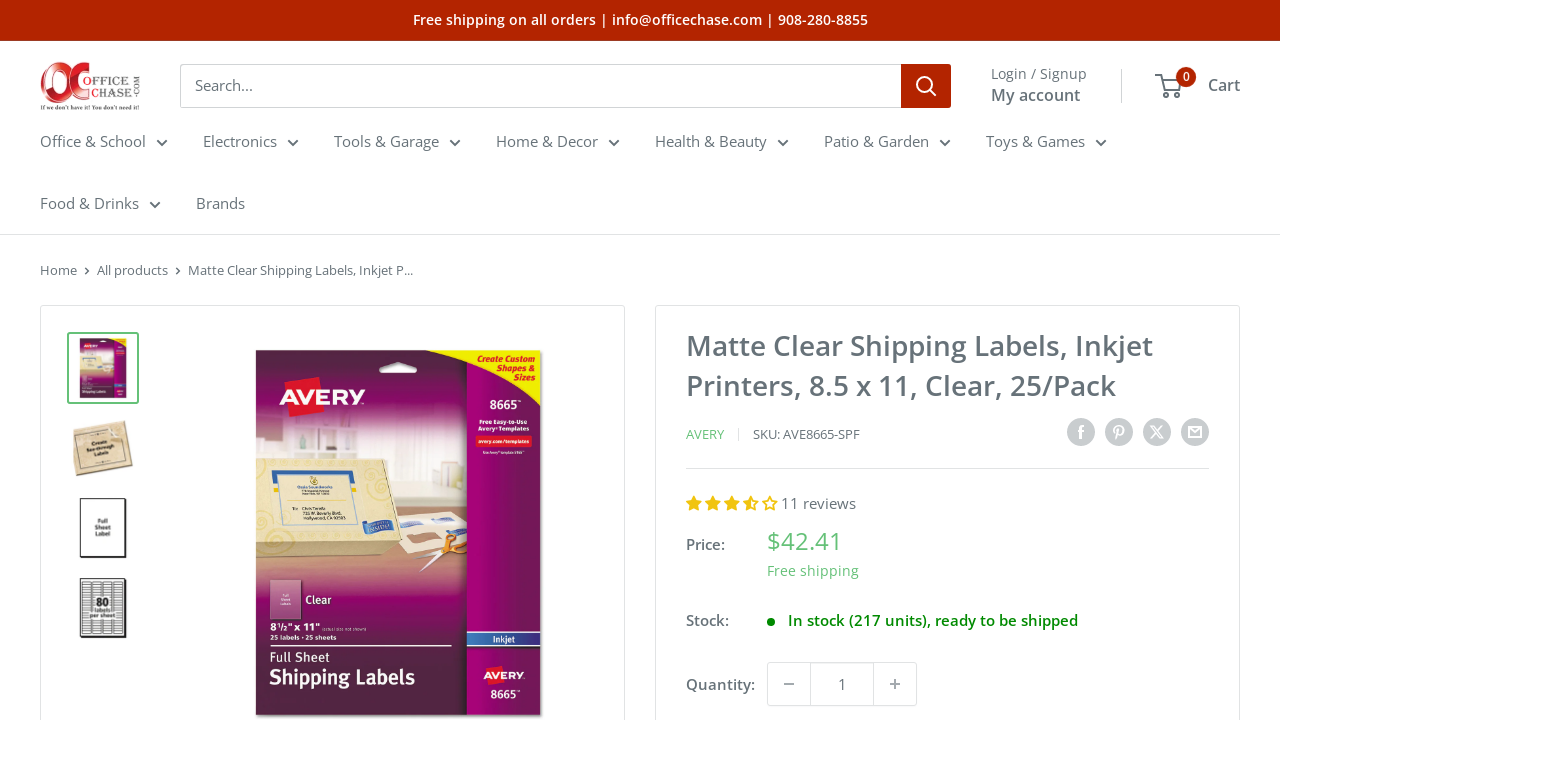

--- FILE ---
content_type: text/html; charset=utf-8
request_url: https://officechase.com/products/avery-full-sheet-inkjet-labels-ave8665
body_size: 61802
content:
<!doctype html>

<html class="no-js" lang="en">
  <head>
	<meta charset="utf-8">
    <meta name="viewport" content="width=device-width, initial-scale=1.0, height=device-height, minimum-scale=1.0, maximum-scale=1.0">
    <meta name="theme-color" content="#65c178">

    <title>Matte Clear Shipping Labels, Inkjet Printers, 8.5 x 11, Clear, 25/Pack</title><meta name="description" content="Create a professional, printed-on look. Virtually disappear on colored and textured surfaces. To speed up labeling, simply bend the sheet edge to expose the Pop-Up Edge, peel, then fold the sheet back to flat in a jiffy. Avery offers many easy-to-use templates and software solutions for labels. Label Size - text: 8 1/2 x 11; Label Color(s): Clear; Border Color(s): N/A; Design: N/A."><link rel="canonical" href="https://officechase.com/products/avery-full-sheet-inkjet-labels-ave8665"><link rel="shortcut icon" href="//officechase.com/cdn/shop/files/fvc_96x96.png?v=1713205684" type="image/png"><link rel="preload" as="style" href="//officechase.com/cdn/shop/t/26/assets/theme.css?v=7452887809332277911724173033">
    <link rel="preload" as="script" href="//officechase.com/cdn/shop/t/26/assets/theme.js?v=73209522910174296931718894307">
    <link rel="preconnect" href="https://cdn.shopify.com">
    <link rel="preconnect" href="https://fonts.shopifycdn.com">
    <link rel="dns-prefetch" href="https://productreviews.shopifycdn.com">
    <link rel="dns-prefetch" href="https://ajax.googleapis.com">
    <link rel="dns-prefetch" href="https://maps.googleapis.com">
    <link rel="dns-prefetch" href="https://maps.gstatic.com">

    <meta property="og:type" content="product">
  <meta property="og:title" content="Matte Clear Shipping Labels, Inkjet Printers, 8.5 x 11, Clear, 25/Pack"><meta property="og:image" content="http://officechase.com/cdn/shop/files/251277.jpg?v=1716229632">
    <meta property="og:image:secure_url" content="https://officechase.com/cdn/shop/files/251277.jpg?v=1716229632">
    <meta property="og:image:width" content="1500">
    <meta property="og:image:height" content="1500"><meta property="product:price:amount" content="42.41">
  <meta property="product:price:currency" content="USD"><meta property="og:description" content="Create a professional, printed-on look. Virtually disappear on colored and textured surfaces. To speed up labeling, simply bend the sheet edge to expose the Pop-Up Edge, peel, then fold the sheet back to flat in a jiffy. Avery offers many easy-to-use templates and software solutions for labels. Label Size - text: 8 1/2 x 11; Label Color(s): Clear; Border Color(s): N/A; Design: N/A."><meta property="og:url" content="https://officechase.com/products/avery-full-sheet-inkjet-labels-ave8665">
<meta property="og:site_name" content="OfficeChase.com"><meta name="twitter:card" content="summary"><meta name="twitter:title" content="Matte Clear Shipping Labels, Inkjet Printers, 8.5 x 11, Clear, 25/Pack">
  <meta name="twitter:description" content="Create labels with a professional, printed-on look. Labels virtually disappear on white, light colored, and textured surfaces. Great for shipping and mailing labels, gift tags and as ID and organization labels. Easily import names, addresses and logos and print on your labels with free templates and designs from Avery Design &amp;amp; Print. Get pages of professional-looking labels filled with eye-catching text and graphics. For Inkjet Printers. Shape: Rectangular; Label Size - text: 8.5 x 11; Label Color(s): Clear; Color Family: Clear.Features Create labels with a professional, printed-on look. Perfect for special occasions. Labels virtually disappear on white, light colored, and textured surfaces. Easy to customize with free templates from Avery Design &amp;amp; Print. 8 1/2&quot; x 11&quot; sheets. Specifications Adhesive Permanent Self-Adhesive Color Family Clear Finish Matte Global Product Type Address/Shipping Labels Label Color(s) Clear Label Size - text 8.5">
  <meta name="twitter:image" content="https://officechase.com/cdn/shop/files/251277_600x600_crop_center.jpg?v=1716229632">
    <link rel="preload" href="//officechase.com/cdn/fonts/open_sans/opensans_n6.15aeff3c913c3fe570c19cdfeed14ce10d09fb08.woff2" as="font" type="font/woff2" crossorigin><link rel="preload" href="//officechase.com/cdn/fonts/open_sans/opensans_n4.c32e4d4eca5273f6d4ee95ddf54b5bbb75fc9b61.woff2" as="font" type="font/woff2" crossorigin><style>
  @font-face {
  font-family: "Open Sans";
  font-weight: 600;
  font-style: normal;
  font-display: swap;
  src: url("//officechase.com/cdn/fonts/open_sans/opensans_n6.15aeff3c913c3fe570c19cdfeed14ce10d09fb08.woff2") format("woff2"),
       url("//officechase.com/cdn/fonts/open_sans/opensans_n6.14bef14c75f8837a87f70ce22013cb146ee3e9f3.woff") format("woff");
}

  @font-face {
  font-family: "Open Sans";
  font-weight: 400;
  font-style: normal;
  font-display: swap;
  src: url("//officechase.com/cdn/fonts/open_sans/opensans_n4.c32e4d4eca5273f6d4ee95ddf54b5bbb75fc9b61.woff2") format("woff2"),
       url("//officechase.com/cdn/fonts/open_sans/opensans_n4.5f3406f8d94162b37bfa232b486ac93ee892406d.woff") format("woff");
}

@font-face {
  font-family: "Open Sans";
  font-weight: 600;
  font-style: normal;
  font-display: swap;
  src: url("//officechase.com/cdn/fonts/open_sans/opensans_n6.15aeff3c913c3fe570c19cdfeed14ce10d09fb08.woff2") format("woff2"),
       url("//officechase.com/cdn/fonts/open_sans/opensans_n6.14bef14c75f8837a87f70ce22013cb146ee3e9f3.woff") format("woff");
}

@font-face {
  font-family: "Open Sans";
  font-weight: 600;
  font-style: italic;
  font-display: swap;
  src: url("//officechase.com/cdn/fonts/open_sans/opensans_i6.828bbc1b99433eacd7d50c9f0c1bfe16f27b89a3.woff2") format("woff2"),
       url("//officechase.com/cdn/fonts/open_sans/opensans_i6.a79e1402e2bbd56b8069014f43ff9c422c30d057.woff") format("woff");
}


  @font-face {
  font-family: "Open Sans";
  font-weight: 700;
  font-style: normal;
  font-display: swap;
  src: url("//officechase.com/cdn/fonts/open_sans/opensans_n7.a9393be1574ea8606c68f4441806b2711d0d13e4.woff2") format("woff2"),
       url("//officechase.com/cdn/fonts/open_sans/opensans_n7.7b8af34a6ebf52beb1a4c1d8c73ad6910ec2e553.woff") format("woff");
}

  @font-face {
  font-family: "Open Sans";
  font-weight: 400;
  font-style: italic;
  font-display: swap;
  src: url("//officechase.com/cdn/fonts/open_sans/opensans_i4.6f1d45f7a46916cc95c694aab32ecbf7509cbf33.woff2") format("woff2"),
       url("//officechase.com/cdn/fonts/open_sans/opensans_i4.4efaa52d5a57aa9a57c1556cc2b7465d18839daa.woff") format("woff");
}

  @font-face {
  font-family: "Open Sans";
  font-weight: 700;
  font-style: italic;
  font-display: swap;
  src: url("//officechase.com/cdn/fonts/open_sans/opensans_i7.916ced2e2ce15f7fcd95d196601a15e7b89ee9a4.woff2") format("woff2"),
       url("//officechase.com/cdn/fonts/open_sans/opensans_i7.99a9cff8c86ea65461de497ade3d515a98f8b32a.woff") format("woff");
}


  :root {
    --default-text-font-size : 15px;
    --base-text-font-size    : 15px;
    --heading-font-family    : "Open Sans", sans-serif;
    --heading-font-weight    : 600;
    --heading-font-style     : normal;
    --text-font-family       : "Open Sans", sans-serif;
    --text-font-weight       : 400;
    --text-font-style        : normal;
    --text-font-bolder-weight: 600;
    --text-link-decoration   : underline;

    --text-color               : #677279;
    --text-color-rgb           : 103, 114, 121;
    --heading-color            : #677279;
    --border-color             : #e1e3e4;
    --border-color-rgb         : 225, 227, 228;
    --form-border-color        : #d4d6d8;
    --accent-color             : #65c178;
    --accent-color-rgb         : 101, 193, 120;
    --link-color               : #fa8d34;
    --link-color-hover         : #dc6605;
    --background               : #ffffff;
    --secondary-background     : #ffffff;
    --secondary-background-rgb : 255, 255, 255;
    --accent-background        : rgba(101, 193, 120, 0.08);

    --input-background: #ffffff;

    --error-color       : #ff0000;
    --error-background  : rgba(255, 0, 0, 0.07);
    --success-color     : #00aa00;
    --success-background: rgba(0, 170, 0, 0.11);

    --primary-button-background      : #65c178;
    --primary-button-background-rgb  : 101, 193, 120;
    --primary-button-text-color      : #ffffff;
    --secondary-button-background    : #65c178;
    --secondary-button-background-rgb: 101, 193, 120;
    --secondary-button-text-color    : #ffffff;

    --header-background      : #ffffff;
    --header-text-color      : #677279;
    --header-light-text-color: #677279;
    --header-border-color    : rgba(103, 114, 121, 0.3);
    --header-accent-color    : #b32400;

    --footer-background-color:    #ffffff;
    --footer-heading-text-color:  #677279;
    --footer-body-text-color:     #677279;
    --footer-body-text-color-rgb: 103, 114, 121;
    --footer-accent-color:        #fa8d34;
    --footer-accent-color-rgb:    250, 141, 52;
    --footer-border:              1px solid var(--border-color);
    
    --flickity-arrow-color: #abb1b4;--product-on-sale-accent           : #fa8d34;
    --product-on-sale-accent-rgb       : 250, 141, 52;
    --product-on-sale-color            : #ffffff;
    --product-in-stock-color           : #008a00;
    --product-low-stock-color          : #ee0000;
    --product-sold-out-color           : #8a9297;
    --product-custom-label-1-background: #008a00;
    --product-custom-label-1-color     : #ffffff;
    --product-custom-label-2-background: #00a500;
    --product-custom-label-2-color     : #ffffff;
    --product-review-star-color        : #ffbd00;

    --mobile-container-gutter : 20px;
    --desktop-container-gutter: 40px;

    /* Shopify related variables */
    --payment-terms-background-color: #ffffff;
  }
</style>

<script>
  // IE11 does not have support for CSS variables, so we have to polyfill them
  if (!(((window || {}).CSS || {}).supports && window.CSS.supports('(--a: 0)'))) {
    const script = document.createElement('script');
    script.type = 'text/javascript';
    script.src = 'https://cdn.jsdelivr.net/npm/css-vars-ponyfill@2';
    script.onload = function() {
      cssVars({});
    };

    document.getElementsByTagName('head')[0].appendChild(script);
  }
</script>


    <script>window.performance && window.performance.mark && window.performance.mark('shopify.content_for_header.start');</script><meta name="google-site-verification" content="2SXmVM31HgPPhwn-6NQKXSEgwubb_ZGznpe-0DTJUu8">
<meta id="shopify-digital-wallet" name="shopify-digital-wallet" content="/13439463/digital_wallets/dialog">
<meta name="shopify-checkout-api-token" content="9e90998fd52bbcdd8f3072e32a4e037a">
<meta id="in-context-paypal-metadata" data-shop-id="13439463" data-venmo-supported="true" data-environment="production" data-locale="en_US" data-paypal-v4="true" data-currency="USD">
<link rel="alternate" type="application/json+oembed" href="https://officechase.com/products/avery-full-sheet-inkjet-labels-ave8665.oembed">
<script async="async" src="/checkouts/internal/preloads.js?locale=en-US"></script>
<script id="shopify-features" type="application/json">{"accessToken":"9e90998fd52bbcdd8f3072e32a4e037a","betas":["rich-media-storefront-analytics"],"domain":"officechase.com","predictiveSearch":true,"shopId":13439463,"locale":"en"}</script>
<script>var Shopify = Shopify || {};
Shopify.shop = "officechase-com.myshopify.com";
Shopify.locale = "en";
Shopify.currency = {"active":"USD","rate":"1.0"};
Shopify.country = "US";
Shopify.theme = {"name":"Warehouse","id":123916517458,"schema_name":"Warehouse","schema_version":"5.1.0","theme_store_id":871,"role":"main"};
Shopify.theme.handle = "null";
Shopify.theme.style = {"id":null,"handle":null};
Shopify.cdnHost = "officechase.com/cdn";
Shopify.routes = Shopify.routes || {};
Shopify.routes.root = "/";</script>
<script type="module">!function(o){(o.Shopify=o.Shopify||{}).modules=!0}(window);</script>
<script>!function(o){function n(){var o=[];function n(){o.push(Array.prototype.slice.apply(arguments))}return n.q=o,n}var t=o.Shopify=o.Shopify||{};t.loadFeatures=n(),t.autoloadFeatures=n()}(window);</script>
<script id="shop-js-analytics" type="application/json">{"pageType":"product"}</script>
<script defer="defer" async type="module" src="//officechase.com/cdn/shopifycloud/shop-js/modules/v2/client.init-shop-cart-sync_C5BV16lS.en.esm.js"></script>
<script defer="defer" async type="module" src="//officechase.com/cdn/shopifycloud/shop-js/modules/v2/chunk.common_CygWptCX.esm.js"></script>
<script type="module">
  await import("//officechase.com/cdn/shopifycloud/shop-js/modules/v2/client.init-shop-cart-sync_C5BV16lS.en.esm.js");
await import("//officechase.com/cdn/shopifycloud/shop-js/modules/v2/chunk.common_CygWptCX.esm.js");

  window.Shopify.SignInWithShop?.initShopCartSync?.({"fedCMEnabled":true,"windoidEnabled":true});

</script>
<script>(function() {
  var isLoaded = false;
  function asyncLoad() {
    if (isLoaded) return;
    isLoaded = true;
    var urls = ["https:\/\/shopify.webkul.com\/shopify-auction\/js\/wk_shopify_auction.js?shop=officechase-com.myshopify.com","https:\/\/shopify.webkul.com\/shopify-auction\/js\/wk_auction_category.js?shop=officechase-com.myshopify.com","https:\/\/cdn.shopify.com\/s\/files\/1\/1343\/9463\/t\/21\/assets\/sca-qv-scripts-noconfig.js?969171624185190977\u0026shop=officechase-com.myshopify.com","\/\/cdn.shopify.com\/proxy\/30b1648eca260ee9e6b4bd73413d1acd2b773b2b13f03447ef63b3fc1536f8b5\/bingshoppingtool-t2app-prod.trafficmanager.net\/uet\/tracking_script?shop=officechase-com.myshopify.com\u0026sp-cache-control=cHVibGljLCBtYXgtYWdlPTkwMA","https:\/\/cstt-app.herokuapp.com\/get_script\/9a3871c8fc3311ee8e5f961eea3a80a5.js?v=439053\u0026shop=officechase-com.myshopify.com","https:\/\/cdn.shopify.com\/s\/files\/1\/1343\/9463\/t\/26\/assets\/rev_13439463.js?v=1715098892\u0026shop=officechase-com.myshopify.com","https:\/\/restock.semget.com\/\/scripttags\/semget.js?shop=officechase-com.myshopify.com"];
    for (var i = 0; i < urls.length; i++) {
      var s = document.createElement('script');
      s.type = 'text/javascript';
      s.async = true;
      s.src = urls[i];
      var x = document.getElementsByTagName('script')[0];
      x.parentNode.insertBefore(s, x);
    }
  };
  if(window.attachEvent) {
    window.attachEvent('onload', asyncLoad);
  } else {
    window.addEventListener('load', asyncLoad, false);
  }
})();</script>
<script id="__st">var __st={"a":13439463,"offset":-18000,"reqid":"4ea7d88b-9eac-4d8b-a80e-01aaeb35a583-1768769086","pageurl":"officechase.com\/products\/avery-full-sheet-inkjet-labels-ave8665","u":"36f081ea42f3","p":"product","rtyp":"product","rid":1322733043794};</script>
<script>window.ShopifyPaypalV4VisibilityTracking = true;</script>
<script id="captcha-bootstrap">!function(){'use strict';const t='contact',e='account',n='new_comment',o=[[t,t],['blogs',n],['comments',n],[t,'customer']],c=[[e,'customer_login'],[e,'guest_login'],[e,'recover_customer_password'],[e,'create_customer']],r=t=>t.map((([t,e])=>`form[action*='/${t}']:not([data-nocaptcha='true']) input[name='form_type'][value='${e}']`)).join(','),a=t=>()=>t?[...document.querySelectorAll(t)].map((t=>t.form)):[];function s(){const t=[...o],e=r(t);return a(e)}const i='password',u='form_key',d=['recaptcha-v3-token','g-recaptcha-response','h-captcha-response',i],f=()=>{try{return window.sessionStorage}catch{return}},m='__shopify_v',_=t=>t.elements[u];function p(t,e,n=!1){try{const o=window.sessionStorage,c=JSON.parse(o.getItem(e)),{data:r}=function(t){const{data:e,action:n}=t;return t[m]||n?{data:e,action:n}:{data:t,action:n}}(c);for(const[e,n]of Object.entries(r))t.elements[e]&&(t.elements[e].value=n);n&&o.removeItem(e)}catch(o){console.error('form repopulation failed',{error:o})}}const l='form_type',E='cptcha';function T(t){t.dataset[E]=!0}const w=window,h=w.document,L='Shopify',v='ce_forms',y='captcha';let A=!1;((t,e)=>{const n=(g='f06e6c50-85a8-45c8-87d0-21a2b65856fe',I='https://cdn.shopify.com/shopifycloud/storefront-forms-hcaptcha/ce_storefront_forms_captcha_hcaptcha.v1.5.2.iife.js',D={infoText:'Protected by hCaptcha',privacyText:'Privacy',termsText:'Terms'},(t,e,n)=>{const o=w[L][v],c=o.bindForm;if(c)return c(t,g,e,D).then(n);var r;o.q.push([[t,g,e,D],n]),r=I,A||(h.body.append(Object.assign(h.createElement('script'),{id:'captcha-provider',async:!0,src:r})),A=!0)});var g,I,D;w[L]=w[L]||{},w[L][v]=w[L][v]||{},w[L][v].q=[],w[L][y]=w[L][y]||{},w[L][y].protect=function(t,e){n(t,void 0,e),T(t)},Object.freeze(w[L][y]),function(t,e,n,w,h,L){const[v,y,A,g]=function(t,e,n){const i=e?o:[],u=t?c:[],d=[...i,...u],f=r(d),m=r(i),_=r(d.filter((([t,e])=>n.includes(e))));return[a(f),a(m),a(_),s()]}(w,h,L),I=t=>{const e=t.target;return e instanceof HTMLFormElement?e:e&&e.form},D=t=>v().includes(t);t.addEventListener('submit',(t=>{const e=I(t);if(!e)return;const n=D(e)&&!e.dataset.hcaptchaBound&&!e.dataset.recaptchaBound,o=_(e),c=g().includes(e)&&(!o||!o.value);(n||c)&&t.preventDefault(),c&&!n&&(function(t){try{if(!f())return;!function(t){const e=f();if(!e)return;const n=_(t);if(!n)return;const o=n.value;o&&e.removeItem(o)}(t);const e=Array.from(Array(32),(()=>Math.random().toString(36)[2])).join('');!function(t,e){_(t)||t.append(Object.assign(document.createElement('input'),{type:'hidden',name:u})),t.elements[u].value=e}(t,e),function(t,e){const n=f();if(!n)return;const o=[...t.querySelectorAll(`input[type='${i}']`)].map((({name:t})=>t)),c=[...d,...o],r={};for(const[a,s]of new FormData(t).entries())c.includes(a)||(r[a]=s);n.setItem(e,JSON.stringify({[m]:1,action:t.action,data:r}))}(t,e)}catch(e){console.error('failed to persist form',e)}}(e),e.submit())}));const S=(t,e)=>{t&&!t.dataset[E]&&(n(t,e.some((e=>e===t))),T(t))};for(const o of['focusin','change'])t.addEventListener(o,(t=>{const e=I(t);D(e)&&S(e,y())}));const B=e.get('form_key'),M=e.get(l),P=B&&M;t.addEventListener('DOMContentLoaded',(()=>{const t=y();if(P)for(const e of t)e.elements[l].value===M&&p(e,B);[...new Set([...A(),...v().filter((t=>'true'===t.dataset.shopifyCaptcha))])].forEach((e=>S(e,t)))}))}(h,new URLSearchParams(w.location.search),n,t,e,['guest_login'])})(!0,!0)}();</script>
<script integrity="sha256-4kQ18oKyAcykRKYeNunJcIwy7WH5gtpwJnB7kiuLZ1E=" data-source-attribution="shopify.loadfeatures" defer="defer" src="//officechase.com/cdn/shopifycloud/storefront/assets/storefront/load_feature-a0a9edcb.js" crossorigin="anonymous"></script>
<script data-source-attribution="shopify.dynamic_checkout.dynamic.init">var Shopify=Shopify||{};Shopify.PaymentButton=Shopify.PaymentButton||{isStorefrontPortableWallets:!0,init:function(){window.Shopify.PaymentButton.init=function(){};var t=document.createElement("script");t.src="https://officechase.com/cdn/shopifycloud/portable-wallets/latest/portable-wallets.en.js",t.type="module",document.head.appendChild(t)}};
</script>
<script data-source-attribution="shopify.dynamic_checkout.buyer_consent">
  function portableWalletsHideBuyerConsent(e){var t=document.getElementById("shopify-buyer-consent"),n=document.getElementById("shopify-subscription-policy-button");t&&n&&(t.classList.add("hidden"),t.setAttribute("aria-hidden","true"),n.removeEventListener("click",e))}function portableWalletsShowBuyerConsent(e){var t=document.getElementById("shopify-buyer-consent"),n=document.getElementById("shopify-subscription-policy-button");t&&n&&(t.classList.remove("hidden"),t.removeAttribute("aria-hidden"),n.addEventListener("click",e))}window.Shopify?.PaymentButton&&(window.Shopify.PaymentButton.hideBuyerConsent=portableWalletsHideBuyerConsent,window.Shopify.PaymentButton.showBuyerConsent=portableWalletsShowBuyerConsent);
</script>
<script>
  function portableWalletsCleanup(e){e&&e.src&&console.error("Failed to load portable wallets script "+e.src);var t=document.querySelectorAll("shopify-accelerated-checkout .shopify-payment-button__skeleton, shopify-accelerated-checkout-cart .wallet-cart-button__skeleton"),e=document.getElementById("shopify-buyer-consent");for(let e=0;e<t.length;e++)t[e].remove();e&&e.remove()}function portableWalletsNotLoadedAsModule(e){e instanceof ErrorEvent&&"string"==typeof e.message&&e.message.includes("import.meta")&&"string"==typeof e.filename&&e.filename.includes("portable-wallets")&&(window.removeEventListener("error",portableWalletsNotLoadedAsModule),window.Shopify.PaymentButton.failedToLoad=e,"loading"===document.readyState?document.addEventListener("DOMContentLoaded",window.Shopify.PaymentButton.init):window.Shopify.PaymentButton.init())}window.addEventListener("error",portableWalletsNotLoadedAsModule);
</script>

<script type="module" src="https://officechase.com/cdn/shopifycloud/portable-wallets/latest/portable-wallets.en.js" onError="portableWalletsCleanup(this)" crossorigin="anonymous"></script>
<script nomodule>
  document.addEventListener("DOMContentLoaded", portableWalletsCleanup);
</script>

<link id="shopify-accelerated-checkout-styles" rel="stylesheet" media="screen" href="https://officechase.com/cdn/shopifycloud/portable-wallets/latest/accelerated-checkout-backwards-compat.css" crossorigin="anonymous">
<style id="shopify-accelerated-checkout-cart">
        #shopify-buyer-consent {
  margin-top: 1em;
  display: inline-block;
  width: 100%;
}

#shopify-buyer-consent.hidden {
  display: none;
}

#shopify-subscription-policy-button {
  background: none;
  border: none;
  padding: 0;
  text-decoration: underline;
  font-size: inherit;
  cursor: pointer;
}

#shopify-subscription-policy-button::before {
  box-shadow: none;
}

      </style>

<script>window.performance && window.performance.mark && window.performance.mark('shopify.content_for_header.end');</script>

    <link rel="stylesheet" href="//officechase.com/cdn/shop/t/26/assets/theme.css?v=7452887809332277911724173033">

    
  <script type="application/ld+json">
  {
    "@context": "https://schema.org",
    "@type": "Product",
    "productID": 1322733043794,
    "offers": [{
          "@type": "Offer",
          "name": "Default Title",
          "availability":"https://schema.org/InStock",
          "price": 42.41,
          "priceCurrency": "USD",
          "priceValidUntil": "2026-01-28","sku": "AVE8665-SPF",
            "gtin12": "072782086657",
          "url": "/products/avery-full-sheet-inkjet-labels-ave8665?variant=12244670840914"
        }
],"aggregateRating": {
        "@type": "AggregateRating",
        "ratingValue": "3.73",
        "reviewCount": "11",
        "worstRating": "1.0",
        "bestRating": "5.0"
      },"brand": {
      "@type": "Brand",
      "name": "Avery"
    },
    "name": "Matte Clear Shipping Labels, Inkjet Printers, 8.5 x 11, Clear, 25\/Pack",
    "description": "Create labels with a professional, printed-on look. Labels virtually disappear on white, light colored, and textured surfaces. Great for shipping and mailing labels, gift tags and as ID and organization labels. Easily import names, addresses and logos and print on your labels with free templates and designs from Avery Design \u0026amp; Print. Get pages of professional-looking labels filled with eye-catching text and graphics. For Inkjet Printers. Shape: Rectangular; Label Size - text: 8.5 x 11; Label Color(s): Clear; Color Family: Clear.Features\nCreate labels with a professional, printed-on look.\nPerfect for special occasions.\nLabels virtually disappear on white, light colored, and textured surfaces.\nEasy to customize with free templates from Avery Design \u0026amp; Print.\n8 1\/2\" x 11\" sheets.\nSpecifications\n\nAdhesive\nPermanent Self-Adhesive\n\n\nColor Family\nClear\n\n\nFinish\nMatte\n\n\nGlobal Product Type\nAddress\/Shipping Labels\n\n\nLabel Color(s)\nClear\n\n\nLabel Size - text\n8.5 x 11\n\n\nLabels Per Sheet\n1\n\n\nLabels Per Unit\n25\n\n\nMachine Compatibility\nInkjet Printers\n\n\nMaterial(s)\nPaper\n\n\nPost-Consumer Recycled Content Percent\n0%\n\n\nPre-Consumer Recycled Content Percent\n0%\n\n\nProduct Biodegradability in Days\n0\n\n\nProduct Biodegradability Indicator\nN\n\n\nProduct Compostability Indicator\nN\n\n\nShape\nRectangular\n\n\nSheet (W x L)\n8.5 x 11\n\n\nSheets Per Unit\n25\n\n\nSpecial Features\nFor Inkjet Printers\n\n\nTotal Recycled Content Percent\n0%\n\n",
    "category": "Labels \u0026 Stickers",
    "url": "/products/avery-full-sheet-inkjet-labels-ave8665",
    "sku": "AVE8665-SPF",
    "image": {
      "@type": "ImageObject",
      "url": "https://officechase.com/cdn/shop/files/251277.jpg?v=1716229632&width=1024",
      "image": "https://officechase.com/cdn/shop/files/251277.jpg?v=1716229632&width=1024",
      "name": "Matte Clear Shipping Labels, Inkjet Printers, 8.5 x 11, Clear, 25\/Pack - ",
      "width": "1024",
      "height": "1024"
    }
  }
  </script>



  <script type="application/ld+json">
  {
    "@context": "https://schema.org",
    "@type": "BreadcrumbList",
  "itemListElement": [{
      "@type": "ListItem",
      "position": 1,
      "name": "Home",
      "item": "https://officechase.com"
    },{
          "@type": "ListItem",
          "position": 2,
          "name": "Matte Clear Shipping Labels, Inkjet Printers, 8.5 x 11, Clear, 25\/Pack",
          "item": "https://officechase.com/products/avery-full-sheet-inkjet-labels-ave8665"
        }]
  }
  </script>



    <script>
      // This allows to expose several variables to the global scope, to be used in scripts
      window.theme = {
        pageType: "product",
        cartCount: 0,
        moneyFormat: "${{amount}}",
        moneyWithCurrencyFormat: "${{amount}} USD",
        currencyCodeEnabled: false,
        showDiscount: true,
        discountMode: "percentage",
        cartType: "drawer"
      };

      window.routes = {
        rootUrl: "\/",
        rootUrlWithoutSlash: '',
        cartUrl: "\/cart",
        cartAddUrl: "\/cart\/add",
        cartChangeUrl: "\/cart\/change",
        searchUrl: "\/search",
        productRecommendationsUrl: "\/recommendations\/products"
      };

      window.languages = {
        productRegularPrice: "Regular price",
        productSalePrice: "Sale price",
        collectionOnSaleLabel: "Save {{savings}}",
        productFormUnavailable: "Unavailable",
        productFormAddToCart: "Add to cart",
        productFormPreOrder: "Pre-order",
        productFormSoldOut: "Sold out",
        productAdded: "Product has been added to your cart",
        productAddedShort: "Added!",
        shippingEstimatorNoResults: "No shipping could be found for your address.",
        shippingEstimatorOneResult: "There is one shipping rate for your address:",
        shippingEstimatorMultipleResults: "There are {{count}} shipping rates for your address:",
        shippingEstimatorErrors: "There are some errors:"
      };

      document.documentElement.className = document.documentElement.className.replace('no-js', 'js');
    </script><script src="//officechase.com/cdn/shop/t/26/assets/theme.js?v=73209522910174296931718894307" defer></script>
    <script src="//officechase.com/cdn/shop/t/26/assets/custom.js?v=102476495355921946141712001055" defer></script><script>
        (function () {
          window.onpageshow = function() {
            // We force re-freshing the cart content onpageshow, as most browsers will serve a cache copy when hitting the
            // back button, which cause staled data
            document.documentElement.dispatchEvent(new CustomEvent('cart:refresh', {
              bubbles: true,
              detail: {scrollToTop: false}
            }));
          };
        })();
      </script><!-- BEGIN app block: shopify://apps/zoorix-cross-sell/blocks/zoorix-head/51fffd07-f9df-4d6a-b901-6d14b243dcad -->
<script>
  window.zoorixCartData = {
    currency: "USD",
    currency_symbol: "$",
    
    original_total_price: 0,
    total_discount: 0,
    item_count: 0,
    items: [
        
    ]
    
  };

  window.Zoorix = window.Zoorix || {};
  window.Zoorix.collectionsHash = {};

  

  
  window.Zoorix.page_type = "product";
  window.Zoorix.product_id = "1322733043794";
    
      
        window.Zoorix.collectionsHash[343961543] = {title: "Best Selling Products" };
      
        window.Zoorix.collectionsHash[343961607] = {title: "Newest Products" };
      
        window.Zoorix.collectionsHash[279916216402] = {title: "Office \u0026 School" };
      
        window.Zoorix.collectionsHash[279916183634] = {title: "Shipping \u0026 Mailroom" };
      
        window.Zoorix.collectionsHash[389709767] = {title: "Toner \u0026 Ink" };
      
      window.Zoorix.collections = Object.keys(window.Zoorix.collectionsHash).map(c => parseInt(c));
    
  
  window.Zoorix.moneyFormat = "${{amount}}";
  window.Zoorix.moneyFormatWithCurrency = "${{amount}} USD";
  window.Zoorix.template = "product";

</script>

<!--<script src="https://cdn.shopify.com/s/javascripts/currencies.js" async></script>-->
<script async src=https://public.zoorix.com/domains/officechase-com.myshopify.com/zoorix.js></script>


<!-- END app block --><!-- BEGIN app block: shopify://apps/essential-announcer/blocks/app-embed/93b5429f-c8d6-4c33-ae14-250fd84f361b --><script>
  
    window.essentialAnnouncementConfigs = [];
  
  window.essentialAnnouncementMeta = {
    productCollections: [{"id":343961543,"handle":"best-selling-products","title":"Best Selling Products","updated_at":"2026-01-18T15:34:25-05:00","body_html":null,"published_at":"2016-08-02T15:31:54-04:00","sort_order":"best-selling","template_suffix":null,"disjunctive":true,"rules":[{"column":"title","relation":"contains","condition":"Best Selling"},{"column":"title","relation":"not_contains","condition":"Best Selling"}],"published_scope":"web"},{"id":343961607,"handle":"newest-products","title":"Newest Products","updated_at":"2026-01-18T15:34:25-05:00","body_html":null,"published_at":"2016-08-02T15:31:56-04:00","sort_order":"created-desc","template_suffix":null,"disjunctive":true,"rules":[{"column":"title","relation":"contains","condition":"Newest"},{"column":"title","relation":"not_contains","condition":"Newest"}],"published_scope":"web"},{"id":279916216402,"handle":"office-school","updated_at":"2026-01-18T15:34:25-05:00","published_at":"2024-05-16T16:06:40-04:00","sort_order":"best-selling","template_suffix":"office-and-school","published_scope":"web","title":"Office \u0026 School","body_html":"\u003cdiv class=\"flex-shrink-0 flex flex-col relative items-end\"\u003e\n\u003cdiv\u003e\n\u003cdiv class=\"pt-0.5 juice:pt-0\"\u003e\n\u003cdiv class=\"gizmo-shadow-stroke flex h-6 w-6 items-center justify-center overflow-hidden rounded-full juice:h-8 juice:w-8\"\u003e\n\u003cdiv class=\"h-6 w-6 juice:h-full juice:w-full\"\u003e\u003c\/div\u003e\n\u003c\/div\u003e\n\u003c\/div\u003e\n\u003c\/div\u003e\n\u003c\/div\u003e\n\u003cp\u003eElevate your workspace and classroom with our top-tier Office \u0026amp; School supplies, featuring an extensive range of office furniture, office equipment, and essential office products. Whether setting up a home office or preparing for the school year, we have everything you need.\u003c\/p\u003e\n\u003cp\u003eExplore our office furniture collection, including ergonomic chairs and adjustable desks, designed for comfort and productivity. Our office equipment, from multi-functional printers to the latest laptops, keeps you connected and efficient.\u003c\/p\u003e\n\u003cp\u003eDiscover high-quality office products like pens, notebooks, planners, and binders for ultimate organization. Shop with us for the perfect blend of functionality, style, and affordability.\u003c\/p\u003e\n\u003cp\u003e\u003cbr\u003e\u003c\/p\u003e"},{"id":279916183634,"handle":"shipping-mailroom","updated_at":"2026-01-15T03:11:56-05:00","published_at":"2024-05-16T16:06:36-04:00","sort_order":"best-selling","template_suffix":"shipping-and-mailroom","published_scope":"web","title":"Shipping \u0026 Mailroom","body_html":""},{"id":389709767,"handle":"toner-ink","title":"Toner \u0026 Ink","updated_at":"2026-01-18T15:42:01-05:00","body_html":"","published_at":"2016-10-06T16:06:00-04:00","sort_order":"alpha-asc","template_suffix":"","disjunctive":true,"rules":[{"column":"tag","relation":"equals","condition":"Inkjet Printer Ink"},{"column":"tag","relation":"equals","condition":"Laser Printer Drums \u0026 Toner"},{"column":"variant_inventory","relation":"greater_than","condition":"0"}],"published_scope":"web"}],
    productData: {"id":1322733043794,"title":"Matte Clear Shipping Labels, Inkjet Printers, 8.5 x 11, Clear, 25\/Pack","handle":"avery-full-sheet-inkjet-labels-ave8665","description":"\u003cp\u003eCreate labels with a professional, printed-on look. Labels virtually disappear on white, light colored, and textured surfaces. Great for shipping and mailing labels, gift tags and as ID and organization labels. Easily import names, addresses and logos and print on your labels with free templates and designs from Avery Design \u0026amp; Print. Get pages of professional-looking labels filled with eye-catching text and graphics. For Inkjet Printers. Shape: Rectangular; Label Size - text: 8.5 x 11; Label Color(s): Clear; Color Family: Clear.\u003c\/p\u003e\u003cp\u003e\u003cb\u003eFeatures\u003c\/b\u003e\u003c\/p\u003e\u003cul\u003e\n\u003cli\u003eCreate labels with a professional, printed-on look.\u003c\/li\u003e\n\u003cli\u003ePerfect for special occasions.\u003c\/li\u003e\n\u003cli\u003eLabels virtually disappear on white, light colored, and textured surfaces.\u003c\/li\u003e\n\u003cli\u003eEasy to customize with free templates from Avery Design \u0026amp; Print.\u003c\/li\u003e\n\u003cli\u003e8 1\/2\" x 11\" sheets.\u003c\/li\u003e\n\u003c\/ul\u003e\u003cp\u003e\u003cb\u003eSpecifications\u003c\/b\u003e\u003c\/p\u003e\u003ctable class=\"data table additional-attributes\"\u003e\u003ctbody\u003e\n\u003ctr\u003e\n\u003cth class=\"label\" scope=\"row\"\u003eAdhesive\u003c\/th\u003e\n\u003ctd class=\"data\"\u003ePermanent Self-Adhesive\u003c\/td\u003e\n\u003c\/tr\u003e\n\u003ctr\u003e\n\u003cth class=\"label\" scope=\"row\"\u003eColor Family\u003c\/th\u003e\n\u003ctd class=\"data\"\u003eClear\u003c\/td\u003e\n\u003c\/tr\u003e\n\u003ctr\u003e\n\u003cth class=\"label\" scope=\"row\"\u003eFinish\u003c\/th\u003e\n\u003ctd class=\"data\"\u003eMatte\u003c\/td\u003e\n\u003c\/tr\u003e\n\u003ctr\u003e\n\u003cth class=\"label\" scope=\"row\"\u003eGlobal Product Type\u003c\/th\u003e\n\u003ctd class=\"data\"\u003eAddress\/Shipping Labels\u003c\/td\u003e\n\u003c\/tr\u003e\n\u003ctr\u003e\n\u003cth class=\"label\" scope=\"row\"\u003eLabel Color(s)\u003c\/th\u003e\n\u003ctd class=\"data\"\u003eClear\u003c\/td\u003e\n\u003c\/tr\u003e\n\u003ctr\u003e\n\u003cth class=\"label\" scope=\"row\"\u003eLabel Size - text\u003c\/th\u003e\n\u003ctd class=\"data\"\u003e8.5 x 11\u003c\/td\u003e\n\u003c\/tr\u003e\n\u003ctr\u003e\n\u003cth class=\"label\" scope=\"row\"\u003eLabels Per Sheet\u003c\/th\u003e\n\u003ctd class=\"data\"\u003e1\u003c\/td\u003e\n\u003c\/tr\u003e\n\u003ctr\u003e\n\u003cth class=\"label\" scope=\"row\"\u003eLabels Per Unit\u003c\/th\u003e\n\u003ctd class=\"data\"\u003e25\u003c\/td\u003e\n\u003c\/tr\u003e\n\u003ctr\u003e\n\u003cth class=\"label\" scope=\"row\"\u003eMachine Compatibility\u003c\/th\u003e\n\u003ctd class=\"data\"\u003eInkjet Printers\u003c\/td\u003e\n\u003c\/tr\u003e\n\u003ctr\u003e\n\u003cth class=\"label\" scope=\"row\"\u003eMaterial(s)\u003c\/th\u003e\n\u003ctd class=\"data\"\u003ePaper\u003c\/td\u003e\n\u003c\/tr\u003e\n\u003ctr\u003e\n\u003cth class=\"label\" scope=\"row\"\u003ePost-Consumer Recycled Content Percent\u003c\/th\u003e\n\u003ctd class=\"data\"\u003e0%\u003c\/td\u003e\n\u003c\/tr\u003e\n\u003ctr\u003e\n\u003cth class=\"label\" scope=\"row\"\u003ePre-Consumer Recycled Content Percent\u003c\/th\u003e\n\u003ctd class=\"data\"\u003e0%\u003c\/td\u003e\n\u003c\/tr\u003e\n\u003ctr\u003e\n\u003cth class=\"label\" scope=\"row\"\u003eProduct Biodegradability in Days\u003c\/th\u003e\n\u003ctd class=\"data\"\u003e0\u003c\/td\u003e\n\u003c\/tr\u003e\n\u003ctr\u003e\n\u003cth class=\"label\" scope=\"row\"\u003eProduct Biodegradability Indicator\u003c\/th\u003e\n\u003ctd class=\"data\"\u003eN\u003c\/td\u003e\n\u003c\/tr\u003e\n\u003ctr\u003e\n\u003cth class=\"label\" scope=\"row\"\u003eProduct Compostability Indicator\u003c\/th\u003e\n\u003ctd class=\"data\"\u003eN\u003c\/td\u003e\n\u003c\/tr\u003e\n\u003ctr\u003e\n\u003cth class=\"label\" scope=\"row\"\u003eShape\u003c\/th\u003e\n\u003ctd class=\"data\"\u003eRectangular\u003c\/td\u003e\n\u003c\/tr\u003e\n\u003ctr\u003e\n\u003cth class=\"label\" scope=\"row\"\u003eSheet (W x L)\u003c\/th\u003e\n\u003ctd class=\"data\"\u003e8.5 x 11\u003c\/td\u003e\n\u003c\/tr\u003e\n\u003ctr\u003e\n\u003cth class=\"label\" scope=\"row\"\u003eSheets Per Unit\u003c\/th\u003e\n\u003ctd class=\"data\"\u003e25\u003c\/td\u003e\n\u003c\/tr\u003e\n\u003ctr\u003e\n\u003cth class=\"label\" scope=\"row\"\u003eSpecial Features\u003c\/th\u003e\n\u003ctd class=\"data\"\u003eFor Inkjet Printers\u003c\/td\u003e\n\u003c\/tr\u003e\n\u003ctr\u003e\n\u003cth class=\"label\" scope=\"row\"\u003eTotal Recycled Content Percent\u003c\/th\u003e\n\u003ctd class=\"data\"\u003e0%\u003c\/td\u003e\n\u003c\/tr\u003e\n\u003c\/tbody\u003e\u003c\/table\u003e","published_at":"2018-04-06T12:46:11-04:00","created_at":"2018-04-06T12:46:11-04:00","vendor":"Avery","type":"Labels \u0026 Stickers","tags":["8-1\/2 x 11","Address","Classifications","Clear","Identifications","Inkjet Printer","Inkjet Printers","Label","Labels","Mailing","Mailrooms","Receiving","Shipping","Stickers"],"price":4241,"price_min":4241,"price_max":4241,"available":true,"price_varies":false,"compare_at_price":null,"compare_at_price_min":0,"compare_at_price_max":0,"compare_at_price_varies":false,"variants":[{"id":12244670840914,"title":"Default Title","option1":"Default Title","option2":null,"option3":null,"sku":"AVE8665-SPF","requires_shipping":true,"taxable":true,"featured_image":null,"available":true,"name":"Matte Clear Shipping Labels, Inkjet Printers, 8.5 x 11, Clear, 25\/Pack","public_title":null,"options":["Default Title"],"price":4241,"weight":299,"compare_at_price":null,"inventory_quantity":50,"inventory_management":"shopify","inventory_policy":"deny","barcode":"072782086657","requires_selling_plan":false,"selling_plan_allocations":[]}],"images":["\/\/officechase.com\/cdn\/shop\/files\/251277.jpg?v=1716229632","\/\/officechase.com\/cdn\/shop\/files\/251057.jpg?v=1716229632","\/\/officechase.com\/cdn\/shop\/files\/251234.jpg?v=1716229632","\/\/officechase.com\/cdn\/shop\/files\/251299.jpg?v=1716229632"],"featured_image":"\/\/officechase.com\/cdn\/shop\/files\/251277.jpg?v=1716229632","options":["Title"],"media":[{"alt":"Matte Clear Shipping Labels, Inkjet Printers, 8.5 x 11, Clear, 25\/Pack - ","id":23717010702418,"position":1,"preview_image":{"aspect_ratio":1.0,"height":1500,"width":1500,"src":"\/\/officechase.com\/cdn\/shop\/files\/251277.jpg?v=1716229632"},"aspect_ratio":1.0,"height":1500,"media_type":"image","src":"\/\/officechase.com\/cdn\/shop\/files\/251277.jpg?v=1716229632","width":1500},{"alt":"Matte Clear Shipping Labels, Inkjet Printers, 8.5 x 11, Clear, 25\/Pack - ","id":23717010735186,"position":2,"preview_image":{"aspect_ratio":1.0,"height":1500,"width":1500,"src":"\/\/officechase.com\/cdn\/shop\/files\/251057.jpg?v=1716229632"},"aspect_ratio":1.0,"height":1500,"media_type":"image","src":"\/\/officechase.com\/cdn\/shop\/files\/251057.jpg?v=1716229632","width":1500},{"alt":"Matte Clear Shipping Labels, Inkjet Printers, 8.5 x 11, Clear, 25\/Pack - ","id":23717010767954,"position":3,"preview_image":{"aspect_ratio":1.0,"height":1500,"width":1500,"src":"\/\/officechase.com\/cdn\/shop\/files\/251234.jpg?v=1716229632"},"aspect_ratio":1.0,"height":1500,"media_type":"image","src":"\/\/officechase.com\/cdn\/shop\/files\/251234.jpg?v=1716229632","width":1500},{"alt":"Matte Clear Shipping Labels, Inkjet Printers, 8.5 x 11, Clear, 25\/Pack - ","id":23717010800722,"position":4,"preview_image":{"aspect_ratio":1.0,"height":1500,"width":1500,"src":"\/\/officechase.com\/cdn\/shop\/files\/251299.jpg?v=1716229632"},"aspect_ratio":1.0,"height":1500,"media_type":"image","src":"\/\/officechase.com\/cdn\/shop\/files\/251299.jpg?v=1716229632","width":1500}],"requires_selling_plan":false,"selling_plan_groups":[],"content":"\u003cp\u003eCreate labels with a professional, printed-on look. Labels virtually disappear on white, light colored, and textured surfaces. Great for shipping and mailing labels, gift tags and as ID and organization labels. Easily import names, addresses and logos and print on your labels with free templates and designs from Avery Design \u0026amp; Print. Get pages of professional-looking labels filled with eye-catching text and graphics. For Inkjet Printers. Shape: Rectangular; Label Size - text: 8.5 x 11; Label Color(s): Clear; Color Family: Clear.\u003c\/p\u003e\u003cp\u003e\u003cb\u003eFeatures\u003c\/b\u003e\u003c\/p\u003e\u003cul\u003e\n\u003cli\u003eCreate labels with a professional, printed-on look.\u003c\/li\u003e\n\u003cli\u003ePerfect for special occasions.\u003c\/li\u003e\n\u003cli\u003eLabels virtually disappear on white, light colored, and textured surfaces.\u003c\/li\u003e\n\u003cli\u003eEasy to customize with free templates from Avery Design \u0026amp; Print.\u003c\/li\u003e\n\u003cli\u003e8 1\/2\" x 11\" sheets.\u003c\/li\u003e\n\u003c\/ul\u003e\u003cp\u003e\u003cb\u003eSpecifications\u003c\/b\u003e\u003c\/p\u003e\u003ctable class=\"data table additional-attributes\"\u003e\u003ctbody\u003e\n\u003ctr\u003e\n\u003cth class=\"label\" scope=\"row\"\u003eAdhesive\u003c\/th\u003e\n\u003ctd class=\"data\"\u003ePermanent Self-Adhesive\u003c\/td\u003e\n\u003c\/tr\u003e\n\u003ctr\u003e\n\u003cth class=\"label\" scope=\"row\"\u003eColor Family\u003c\/th\u003e\n\u003ctd class=\"data\"\u003eClear\u003c\/td\u003e\n\u003c\/tr\u003e\n\u003ctr\u003e\n\u003cth class=\"label\" scope=\"row\"\u003eFinish\u003c\/th\u003e\n\u003ctd class=\"data\"\u003eMatte\u003c\/td\u003e\n\u003c\/tr\u003e\n\u003ctr\u003e\n\u003cth class=\"label\" scope=\"row\"\u003eGlobal Product Type\u003c\/th\u003e\n\u003ctd class=\"data\"\u003eAddress\/Shipping Labels\u003c\/td\u003e\n\u003c\/tr\u003e\n\u003ctr\u003e\n\u003cth class=\"label\" scope=\"row\"\u003eLabel Color(s)\u003c\/th\u003e\n\u003ctd class=\"data\"\u003eClear\u003c\/td\u003e\n\u003c\/tr\u003e\n\u003ctr\u003e\n\u003cth class=\"label\" scope=\"row\"\u003eLabel Size - text\u003c\/th\u003e\n\u003ctd class=\"data\"\u003e8.5 x 11\u003c\/td\u003e\n\u003c\/tr\u003e\n\u003ctr\u003e\n\u003cth class=\"label\" scope=\"row\"\u003eLabels Per Sheet\u003c\/th\u003e\n\u003ctd class=\"data\"\u003e1\u003c\/td\u003e\n\u003c\/tr\u003e\n\u003ctr\u003e\n\u003cth class=\"label\" scope=\"row\"\u003eLabels Per Unit\u003c\/th\u003e\n\u003ctd class=\"data\"\u003e25\u003c\/td\u003e\n\u003c\/tr\u003e\n\u003ctr\u003e\n\u003cth class=\"label\" scope=\"row\"\u003eMachine Compatibility\u003c\/th\u003e\n\u003ctd class=\"data\"\u003eInkjet Printers\u003c\/td\u003e\n\u003c\/tr\u003e\n\u003ctr\u003e\n\u003cth class=\"label\" scope=\"row\"\u003eMaterial(s)\u003c\/th\u003e\n\u003ctd class=\"data\"\u003ePaper\u003c\/td\u003e\n\u003c\/tr\u003e\n\u003ctr\u003e\n\u003cth class=\"label\" scope=\"row\"\u003ePost-Consumer Recycled Content Percent\u003c\/th\u003e\n\u003ctd class=\"data\"\u003e0%\u003c\/td\u003e\n\u003c\/tr\u003e\n\u003ctr\u003e\n\u003cth class=\"label\" scope=\"row\"\u003ePre-Consumer Recycled Content Percent\u003c\/th\u003e\n\u003ctd class=\"data\"\u003e0%\u003c\/td\u003e\n\u003c\/tr\u003e\n\u003ctr\u003e\n\u003cth class=\"label\" scope=\"row\"\u003eProduct Biodegradability in Days\u003c\/th\u003e\n\u003ctd class=\"data\"\u003e0\u003c\/td\u003e\n\u003c\/tr\u003e\n\u003ctr\u003e\n\u003cth class=\"label\" scope=\"row\"\u003eProduct Biodegradability Indicator\u003c\/th\u003e\n\u003ctd class=\"data\"\u003eN\u003c\/td\u003e\n\u003c\/tr\u003e\n\u003ctr\u003e\n\u003cth class=\"label\" scope=\"row\"\u003eProduct Compostability Indicator\u003c\/th\u003e\n\u003ctd class=\"data\"\u003eN\u003c\/td\u003e\n\u003c\/tr\u003e\n\u003ctr\u003e\n\u003cth class=\"label\" scope=\"row\"\u003eShape\u003c\/th\u003e\n\u003ctd class=\"data\"\u003eRectangular\u003c\/td\u003e\n\u003c\/tr\u003e\n\u003ctr\u003e\n\u003cth class=\"label\" scope=\"row\"\u003eSheet (W x L)\u003c\/th\u003e\n\u003ctd class=\"data\"\u003e8.5 x 11\u003c\/td\u003e\n\u003c\/tr\u003e\n\u003ctr\u003e\n\u003cth class=\"label\" scope=\"row\"\u003eSheets Per Unit\u003c\/th\u003e\n\u003ctd class=\"data\"\u003e25\u003c\/td\u003e\n\u003c\/tr\u003e\n\u003ctr\u003e\n\u003cth class=\"label\" scope=\"row\"\u003eSpecial Features\u003c\/th\u003e\n\u003ctd class=\"data\"\u003eFor Inkjet Printers\u003c\/td\u003e\n\u003c\/tr\u003e\n\u003ctr\u003e\n\u003cth class=\"label\" scope=\"row\"\u003eTotal Recycled Content Percent\u003c\/th\u003e\n\u003ctd class=\"data\"\u003e0%\u003c\/td\u003e\n\u003c\/tr\u003e\n\u003c\/tbody\u003e\u003c\/table\u003e"},
    templateName: "product",
    collectionId: null,
  };
</script>

 
<style>
.essential_annoucement_bar_wrapper {display: none;}
</style>


<script src="https://cdn.shopify.com/extensions/019b9d60-ed7c-7464-ac3f-9e23a48d54ca/essential-announcement-bar-74/assets/announcement-bar-essential-apps.js" defer></script>

<!-- END app block --><!-- BEGIN app block: shopify://apps/microsoft-clarity/blocks/clarity_js/31c3d126-8116-4b4a-8ba1-baeda7c4aeea -->
<script type="text/javascript">
  (function (c, l, a, r, i, t, y) {
    c[a] = c[a] || function () { (c[a].q = c[a].q || []).push(arguments); };
    t = l.createElement(r); t.async = 1; t.src = "https://www.clarity.ms/tag/" + i + "?ref=shopify";
    y = l.getElementsByTagName(r)[0]; y.parentNode.insertBefore(t, y);

    c.Shopify.loadFeatures([{ name: "consent-tracking-api", version: "0.1" }], error => {
      if (error) {
        console.error("Error loading Shopify features:", error);
        return;
      }

      c[a]('consentv2', {
        ad_Storage: c.Shopify.customerPrivacy.marketingAllowed() ? "granted" : "denied",
        analytics_Storage: c.Shopify.customerPrivacy.analyticsProcessingAllowed() ? "granted" : "denied",
      });
    });

    l.addEventListener("visitorConsentCollected", function (e) {
      c[a]('consentv2', {
        ad_Storage: e.detail.marketingAllowed ? "granted" : "denied",
        analytics_Storage: e.detail.analyticsAllowed ? "granted" : "denied",
      });
    });
  })(window, document, "clarity", "script", "ux9dkva7mi");
</script>



<!-- END app block --><!-- BEGIN app block: shopify://apps/judge-me-reviews/blocks/judgeme_core/61ccd3b1-a9f2-4160-9fe9-4fec8413e5d8 --><!-- Start of Judge.me Core -->






<link rel="dns-prefetch" href="https://cdnwidget.judge.me">
<link rel="dns-prefetch" href="https://cdn.judge.me">
<link rel="dns-prefetch" href="https://cdn1.judge.me">
<link rel="dns-prefetch" href="https://api.judge.me">

<script data-cfasync='false' class='jdgm-settings-script'>window.jdgmSettings={"pagination":5,"disable_web_reviews":false,"badge_no_review_text":"No reviews","badge_n_reviews_text":"{{ n }} review/reviews","badge_star_color":"#F1C40F","hide_badge_preview_if_no_reviews":true,"badge_hide_text":false,"enforce_center_preview_badge":false,"widget_title":"Customer Reviews","widget_open_form_text":"Write a review","widget_close_form_text":"Cancel review","widget_refresh_page_text":"Refresh page","widget_summary_text":"Based on {{ number_of_reviews }} review/reviews","widget_no_review_text":"Be the first to write a review","widget_name_field_text":"Display name","widget_verified_name_field_text":"Verified Name (public)","widget_name_placeholder_text":"Display name","widget_required_field_error_text":"This field is required.","widget_email_field_text":"Email address","widget_verified_email_field_text":"Verified Email (private, can not be edited)","widget_email_placeholder_text":"Your email address","widget_email_field_error_text":"Please enter a valid email address.","widget_rating_field_text":"Rating","widget_review_title_field_text":"Review Title","widget_review_title_placeholder_text":"Give your review a title","widget_review_body_field_text":"Review content","widget_review_body_placeholder_text":"Start writing here...","widget_pictures_field_text":"Picture/Video (optional)","widget_submit_review_text":"Submit Review","widget_submit_verified_review_text":"Submit Verified Review","widget_submit_success_msg_with_auto_publish":"Thank you! Please refresh the page in a few moments to see your review. You can remove or edit your review by logging into \u003ca href='https://judge.me/login' target='_blank' rel='nofollow noopener'\u003eJudge.me\u003c/a\u003e","widget_submit_success_msg_no_auto_publish":"Thank you! Your review will be published as soon as it is approved by the shop admin. You can remove or edit your review by logging into \u003ca href='https://judge.me/login' target='_blank' rel='nofollow noopener'\u003eJudge.me\u003c/a\u003e","widget_show_default_reviews_out_of_total_text":"Showing {{ n_reviews_shown }} out of {{ n_reviews }} reviews.","widget_show_all_link_text":"Show all","widget_show_less_link_text":"Show less","widget_author_said_text":"{{ reviewer_name }} said:","widget_days_text":"{{ n }} days ago","widget_weeks_text":"{{ n }} week/weeks ago","widget_months_text":"{{ n }} month/months ago","widget_years_text":"{{ n }} year/years ago","widget_yesterday_text":"Yesterday","widget_today_text":"Today","widget_replied_text":"\u003e\u003e {{ shop_name }} replied:","widget_read_more_text":"Read more","widget_reviewer_name_as_initial":"","widget_rating_filter_color":"#fbcd0a","widget_rating_filter_see_all_text":"See all reviews","widget_sorting_most_recent_text":"Most Recent","widget_sorting_highest_rating_text":"Highest Rating","widget_sorting_lowest_rating_text":"Lowest Rating","widget_sorting_with_pictures_text":"Only Pictures","widget_sorting_most_helpful_text":"Most Helpful","widget_open_question_form_text":"Ask a question","widget_reviews_subtab_text":"Reviews","widget_questions_subtab_text":"Questions","widget_question_label_text":"Question","widget_answer_label_text":"Answer","widget_question_placeholder_text":"Write your question here","widget_submit_question_text":"Submit Question","widget_question_submit_success_text":"Thank you for your question! We will notify you once it gets answered.","widget_star_color":"#F1C40F","verified_badge_text":"Verified","verified_badge_bg_color":"","verified_badge_text_color":"","verified_badge_placement":"left-of-reviewer-name","widget_review_max_height":"","widget_hide_border":false,"widget_social_share":false,"widget_thumb":false,"widget_review_location_show":false,"widget_location_format":"","all_reviews_include_out_of_store_products":true,"all_reviews_out_of_store_text":"(out of store)","all_reviews_pagination":100,"all_reviews_product_name_prefix_text":"about","enable_review_pictures":true,"enable_question_anwser":false,"widget_theme":"default","review_date_format":"timestamp","default_sort_method":"most-recent","widget_product_reviews_subtab_text":"Product Reviews","widget_shop_reviews_subtab_text":"Shop Reviews","widget_other_products_reviews_text":"Reviews for other products","widget_store_reviews_subtab_text":"Store reviews","widget_no_store_reviews_text":"This store hasn't received any reviews yet","widget_web_restriction_product_reviews_text":"This product hasn't received any reviews yet","widget_no_items_text":"No items found","widget_show_more_text":"Show more","widget_write_a_store_review_text":"Write a Store Review","widget_other_languages_heading":"Reviews in Other Languages","widget_translate_review_text":"Translate review to {{ language }}","widget_translating_review_text":"Translating...","widget_show_original_translation_text":"Show original ({{ language }})","widget_translate_review_failed_text":"Review couldn't be translated.","widget_translate_review_retry_text":"Retry","widget_translate_review_try_again_later_text":"Try again later","show_product_url_for_grouped_product":false,"widget_sorting_pictures_first_text":"Pictures First","show_pictures_on_all_rev_page_mobile":false,"show_pictures_on_all_rev_page_desktop":false,"floating_tab_hide_mobile_install_preference":false,"floating_tab_button_name":"★ Reviews","floating_tab_title":"Let customers speak for us","floating_tab_button_color":"","floating_tab_button_background_color":"","floating_tab_url":"","floating_tab_url_enabled":false,"floating_tab_tab_style":"text","all_reviews_text_badge_text":"Customers rate us {{ shop.metafields.judgeme.all_reviews_rating | round: 1 }}/5 based on {{ shop.metafields.judgeme.all_reviews_count }} reviews.","all_reviews_text_badge_text_branded_style":"{{ shop.metafields.judgeme.all_reviews_rating | round: 1 }} out of 5 stars based on {{ shop.metafields.judgeme.all_reviews_count }} reviews","is_all_reviews_text_badge_a_link":false,"show_stars_for_all_reviews_text_badge":false,"all_reviews_text_badge_url":"","all_reviews_text_style":"branded","all_reviews_text_color_style":"judgeme_brand_color","all_reviews_text_color":"#108474","all_reviews_text_show_jm_brand":true,"featured_carousel_show_header":true,"featured_carousel_title":"Let customers speak for us","testimonials_carousel_title":"Customers are saying","videos_carousel_title":"Real customer stories","cards_carousel_title":"Customers are saying","featured_carousel_count_text":"from {{ n }} reviews","featured_carousel_add_link_to_all_reviews_page":false,"featured_carousel_url":"","featured_carousel_show_images":true,"featured_carousel_autoslide_interval":5,"featured_carousel_arrows_on_the_sides":false,"featured_carousel_height":250,"featured_carousel_width":80,"featured_carousel_image_size":0,"featured_carousel_image_height":250,"featured_carousel_arrow_color":"#eeeeee","verified_count_badge_style":"branded","verified_count_badge_orientation":"horizontal","verified_count_badge_color_style":"judgeme_brand_color","verified_count_badge_color":"#108474","is_verified_count_badge_a_link":false,"verified_count_badge_url":"","verified_count_badge_show_jm_brand":true,"widget_rating_preset_default":5,"widget_first_sub_tab":"product-reviews","widget_show_histogram":true,"widget_histogram_use_custom_color":false,"widget_pagination_use_custom_color":false,"widget_star_use_custom_color":false,"widget_verified_badge_use_custom_color":false,"widget_write_review_use_custom_color":false,"picture_reminder_submit_button":"Upload Pictures","enable_review_videos":true,"mute_video_by_default":true,"widget_sorting_videos_first_text":"Videos First","widget_review_pending_text":"Pending","featured_carousel_items_for_large_screen":3,"social_share_options_order":"Facebook,Twitter","remove_microdata_snippet":false,"disable_json_ld":false,"enable_json_ld_products":false,"preview_badge_show_question_text":false,"preview_badge_no_question_text":"No questions","preview_badge_n_question_text":"{{ number_of_questions }} question/questions","qa_badge_show_icon":false,"qa_badge_position":"same-row","remove_judgeme_branding":false,"widget_add_search_bar":false,"widget_search_bar_placeholder":"Search","widget_sorting_verified_only_text":"Verified only","featured_carousel_theme":"default","featured_carousel_show_rating":true,"featured_carousel_show_title":true,"featured_carousel_show_body":true,"featured_carousel_show_date":false,"featured_carousel_show_reviewer":true,"featured_carousel_show_product":false,"featured_carousel_header_background_color":"#108474","featured_carousel_header_text_color":"#ffffff","featured_carousel_name_product_separator":"reviewed","featured_carousel_full_star_background":"#108474","featured_carousel_empty_star_background":"#dadada","featured_carousel_vertical_theme_background":"#f9fafb","featured_carousel_verified_badge_enable":true,"featured_carousel_verified_badge_color":"#108474","featured_carousel_border_style":"round","featured_carousel_review_line_length_limit":3,"featured_carousel_more_reviews_button_text":"Read more reviews","featured_carousel_view_product_button_text":"View product","all_reviews_page_load_reviews_on":"scroll","all_reviews_page_load_more_text":"Load More Reviews","disable_fb_tab_reviews":false,"enable_ajax_cdn_cache":false,"widget_advanced_speed_features":5,"widget_public_name_text":"displayed publicly like","default_reviewer_name":"John Smith","default_reviewer_name_has_non_latin":true,"widget_reviewer_anonymous":"Anonymous","medals_widget_title":"Judge.me Review Medals","medals_widget_background_color":"#f9fafb","medals_widget_position":"footer_all_pages","medals_widget_border_color":"#f9fafb","medals_widget_verified_text_position":"left","medals_widget_use_monochromatic_version":false,"medals_widget_elements_color":"#108474","show_reviewer_avatar":true,"widget_invalid_yt_video_url_error_text":"Not a YouTube video URL","widget_max_length_field_error_text":"Please enter no more than {0} characters.","widget_show_country_flag":false,"widget_show_collected_via_shop_app":true,"widget_verified_by_shop_badge_style":"light","widget_verified_by_shop_text":"Verified by Shop","widget_show_photo_gallery":false,"widget_load_with_code_splitting":true,"widget_ugc_install_preference":false,"widget_ugc_title":"Made by us, Shared by you","widget_ugc_subtitle":"Tag us to see your picture featured in our page","widget_ugc_arrows_color":"#ffffff","widget_ugc_primary_button_text":"Buy Now","widget_ugc_primary_button_background_color":"#108474","widget_ugc_primary_button_text_color":"#ffffff","widget_ugc_primary_button_border_width":"0","widget_ugc_primary_button_border_style":"none","widget_ugc_primary_button_border_color":"#108474","widget_ugc_primary_button_border_radius":"25","widget_ugc_secondary_button_text":"Load More","widget_ugc_secondary_button_background_color":"#ffffff","widget_ugc_secondary_button_text_color":"#108474","widget_ugc_secondary_button_border_width":"2","widget_ugc_secondary_button_border_style":"solid","widget_ugc_secondary_button_border_color":"#108474","widget_ugc_secondary_button_border_radius":"25","widget_ugc_reviews_button_text":"View Reviews","widget_ugc_reviews_button_background_color":"#ffffff","widget_ugc_reviews_button_text_color":"#108474","widget_ugc_reviews_button_border_width":"2","widget_ugc_reviews_button_border_style":"solid","widget_ugc_reviews_button_border_color":"#108474","widget_ugc_reviews_button_border_radius":"25","widget_ugc_reviews_button_link_to":"judgeme-reviews-page","widget_ugc_show_post_date":true,"widget_ugc_max_width":"800","widget_rating_metafield_value_type":true,"widget_primary_color":"#65C178","widget_enable_secondary_color":false,"widget_secondary_color":"#edf5f5","widget_summary_average_rating_text":"{{ average_rating }} out of 5","widget_media_grid_title":"Customer photos \u0026 videos","widget_media_grid_see_more_text":"See more","widget_round_style":false,"widget_show_product_medals":false,"widget_verified_by_judgeme_text":"Verified by Judge.me","widget_show_store_medals":true,"widget_verified_by_judgeme_text_in_store_medals":"Verified by Judge.me","widget_media_field_exceed_quantity_message":"Sorry, we can only accept {{ max_media }} for one review.","widget_media_field_exceed_limit_message":"{{ file_name }} is too large, please select a {{ media_type }} less than {{ size_limit }}MB.","widget_review_submitted_text":"Review Submitted!","widget_question_submitted_text":"Question Submitted!","widget_close_form_text_question":"Cancel","widget_write_your_answer_here_text":"Write your answer here","widget_enabled_branded_link":true,"widget_show_collected_by_judgeme":true,"widget_reviewer_name_color":"","widget_write_review_text_color":"","widget_write_review_bg_color":"","widget_collected_by_judgeme_text":"collected by Judge.me","widget_pagination_type":"standard","widget_load_more_text":"Load More","widget_load_more_color":"#108474","widget_full_review_text":"Full Review","widget_read_more_reviews_text":"Read More Reviews","widget_read_questions_text":"Read Questions","widget_questions_and_answers_text":"Questions \u0026 Answers","widget_verified_by_text":"Verified by","widget_verified_text":"Verified","widget_number_of_reviews_text":"{{ number_of_reviews }} reviews","widget_back_button_text":"Back","widget_next_button_text":"Next","widget_custom_forms_filter_button":"Filters","custom_forms_style":"horizontal","widget_show_review_information":false,"how_reviews_are_collected":"How reviews are collected?","widget_show_review_keywords":false,"widget_gdpr_statement":"How we use your data: We'll only contact you about the review you left, and only if necessary. By submitting your review, you agree to Judge.me's \u003ca href='https://judge.me/terms' target='_blank' rel='nofollow noopener'\u003eterms\u003c/a\u003e, \u003ca href='https://judge.me/privacy' target='_blank' rel='nofollow noopener'\u003eprivacy\u003c/a\u003e and \u003ca href='https://judge.me/content-policy' target='_blank' rel='nofollow noopener'\u003econtent\u003c/a\u003e policies.","widget_multilingual_sorting_enabled":false,"widget_translate_review_content_enabled":false,"widget_translate_review_content_method":"manual","popup_widget_review_selection":"automatically_with_pictures","popup_widget_round_border_style":true,"popup_widget_show_title":true,"popup_widget_show_body":true,"popup_widget_show_reviewer":false,"popup_widget_show_product":true,"popup_widget_show_pictures":true,"popup_widget_use_review_picture":true,"popup_widget_show_on_home_page":true,"popup_widget_show_on_product_page":true,"popup_widget_show_on_collection_page":true,"popup_widget_show_on_cart_page":true,"popup_widget_position":"bottom_left","popup_widget_first_review_delay":5,"popup_widget_duration":5,"popup_widget_interval":5,"popup_widget_review_count":5,"popup_widget_hide_on_mobile":true,"review_snippet_widget_round_border_style":true,"review_snippet_widget_card_color":"#FFFFFF","review_snippet_widget_slider_arrows_background_color":"#FFFFFF","review_snippet_widget_slider_arrows_color":"#000000","review_snippet_widget_star_color":"#108474","show_product_variant":false,"all_reviews_product_variant_label_text":"Variant: ","widget_show_verified_branding":true,"widget_ai_summary_title":"Customers say","widget_ai_summary_disclaimer":"AI-powered review summary based on recent customer reviews","widget_show_ai_summary":false,"widget_show_ai_summary_bg":false,"widget_show_review_title_input":true,"redirect_reviewers_invited_via_email":"external_form","request_store_review_after_product_review":false,"request_review_other_products_in_order":false,"review_form_color_scheme":"default","review_form_corner_style":"square","review_form_star_color":{},"review_form_text_color":"#333333","review_form_background_color":"#ffffff","review_form_field_background_color":"#fafafa","review_form_button_color":{},"review_form_button_text_color":"#ffffff","review_form_modal_overlay_color":"#000000","review_content_screen_title_text":"How would you rate this product?","review_content_introduction_text":"We would love it if you would share a bit about your experience.","store_review_form_title_text":"How would you rate this store?","store_review_form_introduction_text":"We would love it if you would share a bit about your experience.","show_review_guidance_text":true,"one_star_review_guidance_text":"Poor","five_star_review_guidance_text":"Great","customer_information_screen_title_text":"About you","customer_information_introduction_text":"Please tell us more about you.","custom_questions_screen_title_text":"Your experience in more detail","custom_questions_introduction_text":"Here are a few questions to help us understand more about your experience.","review_submitted_screen_title_text":"Thanks for your review!","review_submitted_screen_thank_you_text":"We are processing it and it will appear on the store soon.","review_submitted_screen_email_verification_text":"Please confirm your email by clicking the link we just sent you. This helps us keep reviews authentic.","review_submitted_request_store_review_text":"Would you like to share your experience of shopping with us?","review_submitted_review_other_products_text":"Would you like to review these products?","store_review_screen_title_text":"Would you like to share your experience of shopping with us?","store_review_introduction_text":"We value your feedback and use it to improve. Please share any thoughts or suggestions you have.","reviewer_media_screen_title_picture_text":"Share a picture","reviewer_media_introduction_picture_text":"Upload a photo to support your review.","reviewer_media_screen_title_video_text":"Share a video","reviewer_media_introduction_video_text":"Upload a video to support your review.","reviewer_media_screen_title_picture_or_video_text":"Share a picture or video","reviewer_media_introduction_picture_or_video_text":"Upload a photo or video to support your review.","reviewer_media_youtube_url_text":"Paste your Youtube URL here","advanced_settings_next_step_button_text":"Next","advanced_settings_close_review_button_text":"Close","modal_write_review_flow":false,"write_review_flow_required_text":"Required","write_review_flow_privacy_message_text":"We respect your privacy.","write_review_flow_anonymous_text":"Post review as anonymous","write_review_flow_visibility_text":"This won't be visible to other customers.","write_review_flow_multiple_selection_help_text":"Select as many as you like","write_review_flow_single_selection_help_text":"Select one option","write_review_flow_required_field_error_text":"This field is required","write_review_flow_invalid_email_error_text":"Please enter a valid email address","write_review_flow_max_length_error_text":"Max. {{ max_length }} characters.","write_review_flow_media_upload_text":"\u003cb\u003eClick to upload\u003c/b\u003e or drag and drop","write_review_flow_gdpr_statement":"We'll only contact you about your review if necessary. By submitting your review, you agree to our \u003ca href='https://judge.me/terms' target='_blank' rel='nofollow noopener'\u003eterms and conditions\u003c/a\u003e and \u003ca href='https://judge.me/privacy' target='_blank' rel='nofollow noopener'\u003eprivacy policy\u003c/a\u003e.","rating_only_reviews_enabled":false,"show_negative_reviews_help_screen":false,"new_review_flow_help_screen_rating_threshold":3,"negative_review_resolution_screen_title_text":"Tell us more","negative_review_resolution_text":"Your experience matters to us. If there were issues with your purchase, we're here to help. Feel free to reach out to us, we'd love the opportunity to make things right.","negative_review_resolution_button_text":"Contact us","negative_review_resolution_proceed_with_review_text":"Leave a review","negative_review_resolution_subject":"Issue with purchase from {{ shop_name }}.{{ order_name }}","preview_badge_collection_page_install_status":false,"widget_review_custom_css":"","preview_badge_custom_css":"","preview_badge_stars_count":"5-stars","featured_carousel_custom_css":"","floating_tab_custom_css":"","all_reviews_widget_custom_css":"","medals_widget_custom_css":"","verified_badge_custom_css":"","all_reviews_text_custom_css":"","transparency_badges_collected_via_store_invite":false,"transparency_badges_from_another_provider":false,"transparency_badges_collected_from_store_visitor":false,"transparency_badges_collected_by_verified_review_provider":false,"transparency_badges_earned_reward":false,"transparency_badges_collected_via_store_invite_text":"Review collected via store invitation","transparency_badges_from_another_provider_text":"Review collected from another provider","transparency_badges_collected_from_store_visitor_text":"Review collected from a store visitor","transparency_badges_written_in_google_text":"Review written in Google","transparency_badges_written_in_etsy_text":"Review written in Etsy","transparency_badges_written_in_shop_app_text":"Review written in Shop App","transparency_badges_earned_reward_text":"Review earned a reward for future purchase","product_review_widget_per_page":10,"widget_store_review_label_text":"Review about the store","checkout_comment_extension_title_on_product_page":"Customer Comments","checkout_comment_extension_num_latest_comment_show":5,"checkout_comment_extension_format":"name_and_timestamp","checkout_comment_customer_name":"last_initial","checkout_comment_comment_notification":true,"preview_badge_collection_page_install_preference":false,"preview_badge_home_page_install_preference":false,"preview_badge_product_page_install_preference":false,"review_widget_install_preference":"","review_carousel_install_preference":false,"floating_reviews_tab_install_preference":"none","verified_reviews_count_badge_install_preference":false,"all_reviews_text_install_preference":false,"review_widget_best_location":false,"judgeme_medals_install_preference":false,"review_widget_revamp_enabled":false,"review_widget_qna_enabled":false,"review_widget_header_theme":"minimal","review_widget_widget_title_enabled":true,"review_widget_header_text_size":"medium","review_widget_header_text_weight":"regular","review_widget_average_rating_style":"compact","review_widget_bar_chart_enabled":true,"review_widget_bar_chart_type":"numbers","review_widget_bar_chart_style":"standard","review_widget_expanded_media_gallery_enabled":false,"review_widget_reviews_section_theme":"standard","review_widget_image_style":"thumbnails","review_widget_review_image_ratio":"square","review_widget_stars_size":"medium","review_widget_verified_badge":"standard_text","review_widget_review_title_text_size":"medium","review_widget_review_text_size":"medium","review_widget_review_text_length":"medium","review_widget_number_of_columns_desktop":3,"review_widget_carousel_transition_speed":5,"review_widget_custom_questions_answers_display":"always","review_widget_button_text_color":"#FFFFFF","review_widget_text_color":"#000000","review_widget_lighter_text_color":"#7B7B7B","review_widget_corner_styling":"soft","review_widget_review_word_singular":"review","review_widget_review_word_plural":"reviews","review_widget_voting_label":"Helpful?","review_widget_shop_reply_label":"Reply from {{ shop_name }}:","review_widget_filters_title":"Filters","qna_widget_question_word_singular":"Question","qna_widget_question_word_plural":"Questions","qna_widget_answer_reply_label":"Answer from {{ answerer_name }}:","qna_content_screen_title_text":"Ask a question about this product","qna_widget_question_required_field_error_text":"Please enter your question.","qna_widget_flow_gdpr_statement":"We'll only contact you about your question if necessary. By submitting your question, you agree to our \u003ca href='https://judge.me/terms' target='_blank' rel='nofollow noopener'\u003eterms and conditions\u003c/a\u003e and \u003ca href='https://judge.me/privacy' target='_blank' rel='nofollow noopener'\u003eprivacy policy\u003c/a\u003e.","qna_widget_question_submitted_text":"Thanks for your question!","qna_widget_close_form_text_question":"Close","qna_widget_question_submit_success_text":"We’ll notify you by email when your question is answered.","all_reviews_widget_v2025_enabled":false,"all_reviews_widget_v2025_header_theme":"default","all_reviews_widget_v2025_widget_title_enabled":true,"all_reviews_widget_v2025_header_text_size":"medium","all_reviews_widget_v2025_header_text_weight":"regular","all_reviews_widget_v2025_average_rating_style":"compact","all_reviews_widget_v2025_bar_chart_enabled":true,"all_reviews_widget_v2025_bar_chart_type":"numbers","all_reviews_widget_v2025_bar_chart_style":"standard","all_reviews_widget_v2025_expanded_media_gallery_enabled":false,"all_reviews_widget_v2025_show_store_medals":true,"all_reviews_widget_v2025_show_photo_gallery":true,"all_reviews_widget_v2025_show_review_keywords":false,"all_reviews_widget_v2025_show_ai_summary":false,"all_reviews_widget_v2025_show_ai_summary_bg":false,"all_reviews_widget_v2025_add_search_bar":false,"all_reviews_widget_v2025_default_sort_method":"most-recent","all_reviews_widget_v2025_reviews_per_page":10,"all_reviews_widget_v2025_reviews_section_theme":"default","all_reviews_widget_v2025_image_style":"thumbnails","all_reviews_widget_v2025_review_image_ratio":"square","all_reviews_widget_v2025_stars_size":"medium","all_reviews_widget_v2025_verified_badge":"bold_badge","all_reviews_widget_v2025_review_title_text_size":"medium","all_reviews_widget_v2025_review_text_size":"medium","all_reviews_widget_v2025_review_text_length":"medium","all_reviews_widget_v2025_number_of_columns_desktop":3,"all_reviews_widget_v2025_carousel_transition_speed":5,"all_reviews_widget_v2025_custom_questions_answers_display":"always","all_reviews_widget_v2025_show_product_variant":false,"all_reviews_widget_v2025_show_reviewer_avatar":true,"all_reviews_widget_v2025_reviewer_name_as_initial":"","all_reviews_widget_v2025_review_location_show":false,"all_reviews_widget_v2025_location_format":"","all_reviews_widget_v2025_show_country_flag":false,"all_reviews_widget_v2025_verified_by_shop_badge_style":"light","all_reviews_widget_v2025_social_share":false,"all_reviews_widget_v2025_social_share_options_order":"Facebook,Twitter,LinkedIn,Pinterest","all_reviews_widget_v2025_pagination_type":"standard","all_reviews_widget_v2025_button_text_color":"#FFFFFF","all_reviews_widget_v2025_text_color":"#000000","all_reviews_widget_v2025_lighter_text_color":"#7B7B7B","all_reviews_widget_v2025_corner_styling":"soft","all_reviews_widget_v2025_title":"Customer reviews","all_reviews_widget_v2025_ai_summary_title":"Customers say about this store","all_reviews_widget_v2025_no_review_text":"Be the first to write a review","platform":"shopify","branding_url":"https://app.judge.me/reviews","branding_text":"Powered by Judge.me","locale":"en","reply_name":"OfficeChase.com","widget_version":"3.0","footer":true,"autopublish":true,"review_dates":false,"enable_custom_form":false,"shop_locale":"en","enable_multi_locales_translations":false,"show_review_title_input":true,"review_verification_email_status":"always","can_be_branded":false,"reply_name_text":"OfficeChase.com"};</script> <style class='jdgm-settings-style'>.jdgm-xx{left:0}:root{--jdgm-primary-color: #65C178;--jdgm-secondary-color: rgba(101,193,120,0.1);--jdgm-star-color: #F1C40F;--jdgm-write-review-text-color: white;--jdgm-write-review-bg-color: #65C178;--jdgm-paginate-color: #65C178;--jdgm-border-radius: 0;--jdgm-reviewer-name-color: #65C178}.jdgm-histogram__bar-content{background-color:#65C178}.jdgm-rev[data-verified-buyer=true] .jdgm-rev__icon.jdgm-rev__icon:after,.jdgm-rev__buyer-badge.jdgm-rev__buyer-badge{color:white;background-color:#65C178}.jdgm-review-widget--small .jdgm-gallery.jdgm-gallery .jdgm-gallery__thumbnail-link:nth-child(8) .jdgm-gallery__thumbnail-wrapper.jdgm-gallery__thumbnail-wrapper:before{content:"See more"}@media only screen and (min-width: 768px){.jdgm-gallery.jdgm-gallery .jdgm-gallery__thumbnail-link:nth-child(8) .jdgm-gallery__thumbnail-wrapper.jdgm-gallery__thumbnail-wrapper:before{content:"See more"}}.jdgm-preview-badge .jdgm-star.jdgm-star{color:#F1C40F}.jdgm-prev-badge[data-average-rating='0.00']{display:none !important}.jdgm-rev .jdgm-rev__timestamp,.jdgm-quest .jdgm-rev__timestamp,.jdgm-carousel-item__timestamp{display:none !important}.jdgm-author-all-initials{display:none !important}.jdgm-author-last-initial{display:none !important}.jdgm-rev-widg__title{visibility:hidden}.jdgm-rev-widg__summary-text{visibility:hidden}.jdgm-prev-badge__text{visibility:hidden}.jdgm-rev__prod-link-prefix:before{content:'about'}.jdgm-rev__variant-label:before{content:'Variant: '}.jdgm-rev__out-of-store-text:before{content:'(out of store)'}@media only screen and (min-width: 768px){.jdgm-rev__pics .jdgm-rev_all-rev-page-picture-separator,.jdgm-rev__pics .jdgm-rev__product-picture{display:none}}@media only screen and (max-width: 768px){.jdgm-rev__pics .jdgm-rev_all-rev-page-picture-separator,.jdgm-rev__pics .jdgm-rev__product-picture{display:none}}.jdgm-preview-badge[data-template="product"]{display:none !important}.jdgm-preview-badge[data-template="collection"]{display:none !important}.jdgm-preview-badge[data-template="index"]{display:none !important}.jdgm-review-widget[data-from-snippet="true"]{display:none !important}.jdgm-verified-count-badget[data-from-snippet="true"]{display:none !important}.jdgm-carousel-wrapper[data-from-snippet="true"]{display:none !important}.jdgm-all-reviews-text[data-from-snippet="true"]{display:none !important}.jdgm-medals-section[data-from-snippet="true"]{display:none !important}.jdgm-ugc-media-wrapper[data-from-snippet="true"]{display:none !important}.jdgm-rev__transparency-badge[data-badge-type="review_collected_via_store_invitation"]{display:none !important}.jdgm-rev__transparency-badge[data-badge-type="review_collected_from_another_provider"]{display:none !important}.jdgm-rev__transparency-badge[data-badge-type="review_collected_from_store_visitor"]{display:none !important}.jdgm-rev__transparency-badge[data-badge-type="review_written_in_etsy"]{display:none !important}.jdgm-rev__transparency-badge[data-badge-type="review_written_in_google_business"]{display:none !important}.jdgm-rev__transparency-badge[data-badge-type="review_written_in_shop_app"]{display:none !important}.jdgm-rev__transparency-badge[data-badge-type="review_earned_for_future_purchase"]{display:none !important}.jdgm-review-snippet-widget .jdgm-rev-snippet-widget__cards-container .jdgm-rev-snippet-card{border-radius:8px;background:#fff}.jdgm-review-snippet-widget .jdgm-rev-snippet-widget__cards-container .jdgm-rev-snippet-card__rev-rating .jdgm-star{color:#108474}.jdgm-review-snippet-widget .jdgm-rev-snippet-widget__prev-btn,.jdgm-review-snippet-widget .jdgm-rev-snippet-widget__next-btn{border-radius:50%;background:#fff}.jdgm-review-snippet-widget .jdgm-rev-snippet-widget__prev-btn>svg,.jdgm-review-snippet-widget .jdgm-rev-snippet-widget__next-btn>svg{fill:#000}.jdgm-full-rev-modal.rev-snippet-widget .jm-mfp-container .jm-mfp-content,.jdgm-full-rev-modal.rev-snippet-widget .jm-mfp-container .jdgm-full-rev__icon,.jdgm-full-rev-modal.rev-snippet-widget .jm-mfp-container .jdgm-full-rev__pic-img,.jdgm-full-rev-modal.rev-snippet-widget .jm-mfp-container .jdgm-full-rev__reply{border-radius:8px}.jdgm-full-rev-modal.rev-snippet-widget .jm-mfp-container .jdgm-full-rev[data-verified-buyer="true"] .jdgm-full-rev__icon::after{border-radius:8px}.jdgm-full-rev-modal.rev-snippet-widget .jm-mfp-container .jdgm-full-rev .jdgm-rev__buyer-badge{border-radius:calc( 8px / 2 )}.jdgm-full-rev-modal.rev-snippet-widget .jm-mfp-container .jdgm-full-rev .jdgm-full-rev__replier::before{content:'OfficeChase.com'}.jdgm-full-rev-modal.rev-snippet-widget .jm-mfp-container .jdgm-full-rev .jdgm-full-rev__product-button{border-radius:calc( 8px * 6 )}
</style> <style class='jdgm-settings-style'></style>

  
  
  
  <style class='jdgm-miracle-styles'>
  @-webkit-keyframes jdgm-spin{0%{-webkit-transform:rotate(0deg);-ms-transform:rotate(0deg);transform:rotate(0deg)}100%{-webkit-transform:rotate(359deg);-ms-transform:rotate(359deg);transform:rotate(359deg)}}@keyframes jdgm-spin{0%{-webkit-transform:rotate(0deg);-ms-transform:rotate(0deg);transform:rotate(0deg)}100%{-webkit-transform:rotate(359deg);-ms-transform:rotate(359deg);transform:rotate(359deg)}}@font-face{font-family:'JudgemeStar';src:url("[data-uri]") format("woff");font-weight:normal;font-style:normal}.jdgm-star{font-family:'JudgemeStar';display:inline !important;text-decoration:none !important;padding:0 4px 0 0 !important;margin:0 !important;font-weight:bold;opacity:1;-webkit-font-smoothing:antialiased;-moz-osx-font-smoothing:grayscale}.jdgm-star:hover{opacity:1}.jdgm-star:last-of-type{padding:0 !important}.jdgm-star.jdgm--on:before{content:"\e000"}.jdgm-star.jdgm--off:before{content:"\e001"}.jdgm-star.jdgm--half:before{content:"\e002"}.jdgm-widget *{margin:0;line-height:1.4;-webkit-box-sizing:border-box;-moz-box-sizing:border-box;box-sizing:border-box;-webkit-overflow-scrolling:touch}.jdgm-hidden{display:none !important;visibility:hidden !important}.jdgm-temp-hidden{display:none}.jdgm-spinner{width:40px;height:40px;margin:auto;border-radius:50%;border-top:2px solid #eee;border-right:2px solid #eee;border-bottom:2px solid #eee;border-left:2px solid #ccc;-webkit-animation:jdgm-spin 0.8s infinite linear;animation:jdgm-spin 0.8s infinite linear}.jdgm-prev-badge{display:block !important}

</style>


  
  
   


<script data-cfasync='false' class='jdgm-script'>
!function(e){window.jdgm=window.jdgm||{},jdgm.CDN_HOST="https://cdnwidget.judge.me/",jdgm.CDN_HOST_ALT="https://cdn2.judge.me/cdn/widget_frontend/",jdgm.API_HOST="https://api.judge.me/",jdgm.CDN_BASE_URL="https://cdn.shopify.com/extensions/019bc7fe-07a5-7fc5-85e3-4a4175980733/judgeme-extensions-296/assets/",
jdgm.docReady=function(d){(e.attachEvent?"complete"===e.readyState:"loading"!==e.readyState)?
setTimeout(d,0):e.addEventListener("DOMContentLoaded",d)},jdgm.loadCSS=function(d,t,o,a){
!o&&jdgm.loadCSS.requestedUrls.indexOf(d)>=0||(jdgm.loadCSS.requestedUrls.push(d),
(a=e.createElement("link")).rel="stylesheet",a.class="jdgm-stylesheet",a.media="nope!",
a.href=d,a.onload=function(){this.media="all",t&&setTimeout(t)},e.body.appendChild(a))},
jdgm.loadCSS.requestedUrls=[],jdgm.loadJS=function(e,d){var t=new XMLHttpRequest;
t.onreadystatechange=function(){4===t.readyState&&(Function(t.response)(),d&&d(t.response))},
t.open("GET",e),t.onerror=function(){if(e.indexOf(jdgm.CDN_HOST)===0&&jdgm.CDN_HOST_ALT!==jdgm.CDN_HOST){var f=e.replace(jdgm.CDN_HOST,jdgm.CDN_HOST_ALT);jdgm.loadJS(f,d)}},t.send()},jdgm.docReady((function(){(window.jdgmLoadCSS||e.querySelectorAll(
".jdgm-widget, .jdgm-all-reviews-page").length>0)&&(jdgmSettings.widget_load_with_code_splitting?
parseFloat(jdgmSettings.widget_version)>=3?jdgm.loadCSS(jdgm.CDN_HOST+"widget_v3/base.css"):
jdgm.loadCSS(jdgm.CDN_HOST+"widget/base.css"):jdgm.loadCSS(jdgm.CDN_HOST+"shopify_v2.css"),
jdgm.loadJS(jdgm.CDN_HOST+"loa"+"der.js"))}))}(document);
</script>
<noscript><link rel="stylesheet" type="text/css" media="all" href="https://cdnwidget.judge.me/shopify_v2.css"></noscript>

<!-- BEGIN app snippet: theme_fix_tags --><script>
  (function() {
    var jdgmThemeFixes = null;
    if (!jdgmThemeFixes) return;
    var thisThemeFix = jdgmThemeFixes[Shopify.theme.id];
    if (!thisThemeFix) return;

    if (thisThemeFix.html) {
      document.addEventListener("DOMContentLoaded", function() {
        var htmlDiv = document.createElement('div');
        htmlDiv.classList.add('jdgm-theme-fix-html');
        htmlDiv.innerHTML = thisThemeFix.html;
        document.body.append(htmlDiv);
      });
    };

    if (thisThemeFix.css) {
      var styleTag = document.createElement('style');
      styleTag.classList.add('jdgm-theme-fix-style');
      styleTag.innerHTML = thisThemeFix.css;
      document.head.append(styleTag);
    };

    if (thisThemeFix.js) {
      var scriptTag = document.createElement('script');
      scriptTag.classList.add('jdgm-theme-fix-script');
      scriptTag.innerHTML = thisThemeFix.js;
      document.head.append(scriptTag);
    };
  })();
</script>
<!-- END app snippet -->
<!-- End of Judge.me Core -->



<!-- END app block --><!-- BEGIN app block: shopify://apps/microsoft-clarity/blocks/brandAgents_js/31c3d126-8116-4b4a-8ba1-baeda7c4aeea -->





<!-- END app block --><script src="https://cdn.shopify.com/extensions/0199a97f-2566-7f12-877d-dbd834cdef4e/easify-attachments-15/assets/attachments.js" type="text/javascript" defer="defer"></script>
<script src="https://cdn.shopify.com/extensions/019bc7fe-07a5-7fc5-85e3-4a4175980733/judgeme-extensions-296/assets/loader.js" type="text/javascript" defer="defer"></script>
<script src="https://cdn.shopify.com/extensions/1f805629-c1d3-44c5-afa0-f2ef641295ef/booster-page-speed-optimizer-1/assets/speed-embed.js" type="text/javascript" defer="defer"></script>
<script src="https://cdn.shopify.com/extensions/fcf28525-b07f-4dce-95ff-9fbae4f74b4e/sg-notify-me-back-in-stock-31/assets/semget-button.js" type="text/javascript" defer="defer"></script>
<link href="https://cdn.shopify.com/extensions/fcf28525-b07f-4dce-95ff-9fbae4f74b4e/sg-notify-me-back-in-stock-31/assets/semget-button.css" rel="stylesheet" type="text/css" media="all">
<link href="https://monorail-edge.shopifysvc.com" rel="dns-prefetch">
<script>(function(){if ("sendBeacon" in navigator && "performance" in window) {try {var session_token_from_headers = performance.getEntriesByType('navigation')[0].serverTiming.find(x => x.name == '_s').description;} catch {var session_token_from_headers = undefined;}var session_cookie_matches = document.cookie.match(/_shopify_s=([^;]*)/);var session_token_from_cookie = session_cookie_matches && session_cookie_matches.length === 2 ? session_cookie_matches[1] : "";var session_token = session_token_from_headers || session_token_from_cookie || "";function handle_abandonment_event(e) {var entries = performance.getEntries().filter(function(entry) {return /monorail-edge.shopifysvc.com/.test(entry.name);});if (!window.abandonment_tracked && entries.length === 0) {window.abandonment_tracked = true;var currentMs = Date.now();var navigation_start = performance.timing.navigationStart;var payload = {shop_id: 13439463,url: window.location.href,navigation_start,duration: currentMs - navigation_start,session_token,page_type: "product"};window.navigator.sendBeacon("https://monorail-edge.shopifysvc.com/v1/produce", JSON.stringify({schema_id: "online_store_buyer_site_abandonment/1.1",payload: payload,metadata: {event_created_at_ms: currentMs,event_sent_at_ms: currentMs}}));}}window.addEventListener('pagehide', handle_abandonment_event);}}());</script>
<script id="web-pixels-manager-setup">(function e(e,d,r,n,o){if(void 0===o&&(o={}),!Boolean(null===(a=null===(i=window.Shopify)||void 0===i?void 0:i.analytics)||void 0===a?void 0:a.replayQueue)){var i,a;window.Shopify=window.Shopify||{};var t=window.Shopify;t.analytics=t.analytics||{};var s=t.analytics;s.replayQueue=[],s.publish=function(e,d,r){return s.replayQueue.push([e,d,r]),!0};try{self.performance.mark("wpm:start")}catch(e){}var l=function(){var e={modern:/Edge?\/(1{2}[4-9]|1[2-9]\d|[2-9]\d{2}|\d{4,})\.\d+(\.\d+|)|Firefox\/(1{2}[4-9]|1[2-9]\d|[2-9]\d{2}|\d{4,})\.\d+(\.\d+|)|Chrom(ium|e)\/(9{2}|\d{3,})\.\d+(\.\d+|)|(Maci|X1{2}).+ Version\/(15\.\d+|(1[6-9]|[2-9]\d|\d{3,})\.\d+)([,.]\d+|)( \(\w+\)|)( Mobile\/\w+|) Safari\/|Chrome.+OPR\/(9{2}|\d{3,})\.\d+\.\d+|(CPU[ +]OS|iPhone[ +]OS|CPU[ +]iPhone|CPU IPhone OS|CPU iPad OS)[ +]+(15[._]\d+|(1[6-9]|[2-9]\d|\d{3,})[._]\d+)([._]\d+|)|Android:?[ /-](13[3-9]|1[4-9]\d|[2-9]\d{2}|\d{4,})(\.\d+|)(\.\d+|)|Android.+Firefox\/(13[5-9]|1[4-9]\d|[2-9]\d{2}|\d{4,})\.\d+(\.\d+|)|Android.+Chrom(ium|e)\/(13[3-9]|1[4-9]\d|[2-9]\d{2}|\d{4,})\.\d+(\.\d+|)|SamsungBrowser\/([2-9]\d|\d{3,})\.\d+/,legacy:/Edge?\/(1[6-9]|[2-9]\d|\d{3,})\.\d+(\.\d+|)|Firefox\/(5[4-9]|[6-9]\d|\d{3,})\.\d+(\.\d+|)|Chrom(ium|e)\/(5[1-9]|[6-9]\d|\d{3,})\.\d+(\.\d+|)([\d.]+$|.*Safari\/(?![\d.]+ Edge\/[\d.]+$))|(Maci|X1{2}).+ Version\/(10\.\d+|(1[1-9]|[2-9]\d|\d{3,})\.\d+)([,.]\d+|)( \(\w+\)|)( Mobile\/\w+|) Safari\/|Chrome.+OPR\/(3[89]|[4-9]\d|\d{3,})\.\d+\.\d+|(CPU[ +]OS|iPhone[ +]OS|CPU[ +]iPhone|CPU IPhone OS|CPU iPad OS)[ +]+(10[._]\d+|(1[1-9]|[2-9]\d|\d{3,})[._]\d+)([._]\d+|)|Android:?[ /-](13[3-9]|1[4-9]\d|[2-9]\d{2}|\d{4,})(\.\d+|)(\.\d+|)|Mobile Safari.+OPR\/([89]\d|\d{3,})\.\d+\.\d+|Android.+Firefox\/(13[5-9]|1[4-9]\d|[2-9]\d{2}|\d{4,})\.\d+(\.\d+|)|Android.+Chrom(ium|e)\/(13[3-9]|1[4-9]\d|[2-9]\d{2}|\d{4,})\.\d+(\.\d+|)|Android.+(UC? ?Browser|UCWEB|U3)[ /]?(15\.([5-9]|\d{2,})|(1[6-9]|[2-9]\d|\d{3,})\.\d+)\.\d+|SamsungBrowser\/(5\.\d+|([6-9]|\d{2,})\.\d+)|Android.+MQ{2}Browser\/(14(\.(9|\d{2,})|)|(1[5-9]|[2-9]\d|\d{3,})(\.\d+|))(\.\d+|)|K[Aa][Ii]OS\/(3\.\d+|([4-9]|\d{2,})\.\d+)(\.\d+|)/},d=e.modern,r=e.legacy,n=navigator.userAgent;return n.match(d)?"modern":n.match(r)?"legacy":"unknown"}(),u="modern"===l?"modern":"legacy",c=(null!=n?n:{modern:"",legacy:""})[u],f=function(e){return[e.baseUrl,"/wpm","/b",e.hashVersion,"modern"===e.buildTarget?"m":"l",".js"].join("")}({baseUrl:d,hashVersion:r,buildTarget:u}),m=function(e){var d=e.version,r=e.bundleTarget,n=e.surface,o=e.pageUrl,i=e.monorailEndpoint;return{emit:function(e){var a=e.status,t=e.errorMsg,s=(new Date).getTime(),l=JSON.stringify({metadata:{event_sent_at_ms:s},events:[{schema_id:"web_pixels_manager_load/3.1",payload:{version:d,bundle_target:r,page_url:o,status:a,surface:n,error_msg:t},metadata:{event_created_at_ms:s}}]});if(!i)return console&&console.warn&&console.warn("[Web Pixels Manager] No Monorail endpoint provided, skipping logging."),!1;try{return self.navigator.sendBeacon.bind(self.navigator)(i,l)}catch(e){}var u=new XMLHttpRequest;try{return u.open("POST",i,!0),u.setRequestHeader("Content-Type","text/plain"),u.send(l),!0}catch(e){return console&&console.warn&&console.warn("[Web Pixels Manager] Got an unhandled error while logging to Monorail."),!1}}}}({version:r,bundleTarget:l,surface:e.surface,pageUrl:self.location.href,monorailEndpoint:e.monorailEndpoint});try{o.browserTarget=l,function(e){var d=e.src,r=e.async,n=void 0===r||r,o=e.onload,i=e.onerror,a=e.sri,t=e.scriptDataAttributes,s=void 0===t?{}:t,l=document.createElement("script"),u=document.querySelector("head"),c=document.querySelector("body");if(l.async=n,l.src=d,a&&(l.integrity=a,l.crossOrigin="anonymous"),s)for(var f in s)if(Object.prototype.hasOwnProperty.call(s,f))try{l.dataset[f]=s[f]}catch(e){}if(o&&l.addEventListener("load",o),i&&l.addEventListener("error",i),u)u.appendChild(l);else{if(!c)throw new Error("Did not find a head or body element to append the script");c.appendChild(l)}}({src:f,async:!0,onload:function(){if(!function(){var e,d;return Boolean(null===(d=null===(e=window.Shopify)||void 0===e?void 0:e.analytics)||void 0===d?void 0:d.initialized)}()){var d=window.webPixelsManager.init(e)||void 0;if(d){var r=window.Shopify.analytics;r.replayQueue.forEach((function(e){var r=e[0],n=e[1],o=e[2];d.publishCustomEvent(r,n,o)})),r.replayQueue=[],r.publish=d.publishCustomEvent,r.visitor=d.visitor,r.initialized=!0}}},onerror:function(){return m.emit({status:"failed",errorMsg:"".concat(f," has failed to load")})},sri:function(e){var d=/^sha384-[A-Za-z0-9+/=]+$/;return"string"==typeof e&&d.test(e)}(c)?c:"",scriptDataAttributes:o}),m.emit({status:"loading"})}catch(e){m.emit({status:"failed",errorMsg:(null==e?void 0:e.message)||"Unknown error"})}}})({shopId: 13439463,storefrontBaseUrl: "https://officechase.com",extensionsBaseUrl: "https://extensions.shopifycdn.com/cdn/shopifycloud/web-pixels-manager",monorailEndpoint: "https://monorail-edge.shopifysvc.com/unstable/produce_batch",surface: "storefront-renderer",enabledBetaFlags: ["2dca8a86"],webPixelsConfigList: [{"id":"856817746","configuration":"{\"projectId\":\"ux9dkva7mi\"}","eventPayloadVersion":"v1","runtimeContext":"STRICT","scriptVersion":"014847bbf13270aa001a30c5c904c9a3","type":"APP","apiClientId":240074326017,"privacyPurposes":[],"capabilities":["advanced_dom_events"],"dataSharingAdjustments":{"protectedCustomerApprovalScopes":["read_customer_personal_data"]}},{"id":"563249234","configuration":"{\"webPixelName\":\"Judge.me\"}","eventPayloadVersion":"v1","runtimeContext":"STRICT","scriptVersion":"34ad157958823915625854214640f0bf","type":"APP","apiClientId":683015,"privacyPurposes":["ANALYTICS"],"dataSharingAdjustments":{"protectedCustomerApprovalScopes":["read_customer_email","read_customer_name","read_customer_personal_data","read_customer_phone"]}},{"id":"204996690","configuration":"{\"config\":\"{\\\"google_tag_ids\\\":[\\\"G-DM0J8WZSHH\\\",\\\"GT-MQPX2Z2S\\\"],\\\"target_country\\\":\\\"US\\\",\\\"gtag_events\\\":[{\\\"type\\\":\\\"search\\\",\\\"action_label\\\":\\\"G-DM0J8WZSHH\\\"},{\\\"type\\\":\\\"begin_checkout\\\",\\\"action_label\\\":\\\"G-DM0J8WZSHH\\\"},{\\\"type\\\":\\\"view_item\\\",\\\"action_label\\\":[\\\"G-DM0J8WZSHH\\\",\\\"MC-FW0BHMHJ82\\\"]},{\\\"type\\\":\\\"purchase\\\",\\\"action_label\\\":[\\\"G-DM0J8WZSHH\\\",\\\"MC-FW0BHMHJ82\\\"]},{\\\"type\\\":\\\"page_view\\\",\\\"action_label\\\":[\\\"G-DM0J8WZSHH\\\",\\\"MC-FW0BHMHJ82\\\"]},{\\\"type\\\":\\\"add_payment_info\\\",\\\"action_label\\\":\\\"G-DM0J8WZSHH\\\"},{\\\"type\\\":\\\"add_to_cart\\\",\\\"action_label\\\":\\\"G-DM0J8WZSHH\\\"}],\\\"enable_monitoring_mode\\\":false}\"}","eventPayloadVersion":"v1","runtimeContext":"OPEN","scriptVersion":"b2a88bafab3e21179ed38636efcd8a93","type":"APP","apiClientId":1780363,"privacyPurposes":[],"dataSharingAdjustments":{"protectedCustomerApprovalScopes":["read_customer_address","read_customer_email","read_customer_name","read_customer_personal_data","read_customer_phone"]}},{"id":"shopify-app-pixel","configuration":"{}","eventPayloadVersion":"v1","runtimeContext":"STRICT","scriptVersion":"0450","apiClientId":"shopify-pixel","type":"APP","privacyPurposes":["ANALYTICS","MARKETING"]},{"id":"shopify-custom-pixel","eventPayloadVersion":"v1","runtimeContext":"LAX","scriptVersion":"0450","apiClientId":"shopify-pixel","type":"CUSTOM","privacyPurposes":["ANALYTICS","MARKETING"]}],isMerchantRequest: false,initData: {"shop":{"name":"OfficeChase.com","paymentSettings":{"currencyCode":"USD"},"myshopifyDomain":"officechase-com.myshopify.com","countryCode":"US","storefrontUrl":"https:\/\/officechase.com"},"customer":null,"cart":null,"checkout":null,"productVariants":[{"price":{"amount":42.41,"currencyCode":"USD"},"product":{"title":"Matte Clear Shipping Labels, Inkjet Printers, 8.5 x 11, Clear, 25\/Pack","vendor":"Avery","id":"1322733043794","untranslatedTitle":"Matte Clear Shipping Labels, Inkjet Printers, 8.5 x 11, Clear, 25\/Pack","url":"\/products\/avery-full-sheet-inkjet-labels-ave8665","type":"Labels \u0026 Stickers"},"id":"12244670840914","image":{"src":"\/\/officechase.com\/cdn\/shop\/files\/251277.jpg?v=1716229632"},"sku":"AVE8665-SPF","title":"Default Title","untranslatedTitle":"Default Title"}],"purchasingCompany":null},},"https://officechase.com/cdn","fcfee988w5aeb613cpc8e4bc33m6693e112",{"modern":"","legacy":""},{"shopId":"13439463","storefrontBaseUrl":"https:\/\/officechase.com","extensionBaseUrl":"https:\/\/extensions.shopifycdn.com\/cdn\/shopifycloud\/web-pixels-manager","surface":"storefront-renderer","enabledBetaFlags":"[\"2dca8a86\"]","isMerchantRequest":"false","hashVersion":"fcfee988w5aeb613cpc8e4bc33m6693e112","publish":"custom","events":"[[\"page_viewed\",{}],[\"product_viewed\",{\"productVariant\":{\"price\":{\"amount\":42.41,\"currencyCode\":\"USD\"},\"product\":{\"title\":\"Matte Clear Shipping Labels, Inkjet Printers, 8.5 x 11, Clear, 25\/Pack\",\"vendor\":\"Avery\",\"id\":\"1322733043794\",\"untranslatedTitle\":\"Matte Clear Shipping Labels, Inkjet Printers, 8.5 x 11, Clear, 25\/Pack\",\"url\":\"\/products\/avery-full-sheet-inkjet-labels-ave8665\",\"type\":\"Labels \u0026 Stickers\"},\"id\":\"12244670840914\",\"image\":{\"src\":\"\/\/officechase.com\/cdn\/shop\/files\/251277.jpg?v=1716229632\"},\"sku\":\"AVE8665-SPF\",\"title\":\"Default Title\",\"untranslatedTitle\":\"Default Title\"}}]]"});</script><script>
  window.ShopifyAnalytics = window.ShopifyAnalytics || {};
  window.ShopifyAnalytics.meta = window.ShopifyAnalytics.meta || {};
  window.ShopifyAnalytics.meta.currency = 'USD';
  var meta = {"product":{"id":1322733043794,"gid":"gid:\/\/shopify\/Product\/1322733043794","vendor":"Avery","type":"Labels \u0026 Stickers","handle":"avery-full-sheet-inkjet-labels-ave8665","variants":[{"id":12244670840914,"price":4241,"name":"Matte Clear Shipping Labels, Inkjet Printers, 8.5 x 11, Clear, 25\/Pack","public_title":null,"sku":"AVE8665-SPF"}],"remote":false},"page":{"pageType":"product","resourceType":"product","resourceId":1322733043794,"requestId":"4ea7d88b-9eac-4d8b-a80e-01aaeb35a583-1768769086"}};
  for (var attr in meta) {
    window.ShopifyAnalytics.meta[attr] = meta[attr];
  }
</script>
<script class="analytics">
  (function () {
    var customDocumentWrite = function(content) {
      var jquery = null;

      if (window.jQuery) {
        jquery = window.jQuery;
      } else if (window.Checkout && window.Checkout.$) {
        jquery = window.Checkout.$;
      }

      if (jquery) {
        jquery('body').append(content);
      }
    };

    var hasLoggedConversion = function(token) {
      if (token) {
        return document.cookie.indexOf('loggedConversion=' + token) !== -1;
      }
      return false;
    }

    var setCookieIfConversion = function(token) {
      if (token) {
        var twoMonthsFromNow = new Date(Date.now());
        twoMonthsFromNow.setMonth(twoMonthsFromNow.getMonth() + 2);

        document.cookie = 'loggedConversion=' + token + '; expires=' + twoMonthsFromNow;
      }
    }

    var trekkie = window.ShopifyAnalytics.lib = window.trekkie = window.trekkie || [];
    if (trekkie.integrations) {
      return;
    }
    trekkie.methods = [
      'identify',
      'page',
      'ready',
      'track',
      'trackForm',
      'trackLink'
    ];
    trekkie.factory = function(method) {
      return function() {
        var args = Array.prototype.slice.call(arguments);
        args.unshift(method);
        trekkie.push(args);
        return trekkie;
      };
    };
    for (var i = 0; i < trekkie.methods.length; i++) {
      var key = trekkie.methods[i];
      trekkie[key] = trekkie.factory(key);
    }
    trekkie.load = function(config) {
      trekkie.config = config || {};
      trekkie.config.initialDocumentCookie = document.cookie;
      var first = document.getElementsByTagName('script')[0];
      var script = document.createElement('script');
      script.type = 'text/javascript';
      script.onerror = function(e) {
        var scriptFallback = document.createElement('script');
        scriptFallback.type = 'text/javascript';
        scriptFallback.onerror = function(error) {
                var Monorail = {
      produce: function produce(monorailDomain, schemaId, payload) {
        var currentMs = new Date().getTime();
        var event = {
          schema_id: schemaId,
          payload: payload,
          metadata: {
            event_created_at_ms: currentMs,
            event_sent_at_ms: currentMs
          }
        };
        return Monorail.sendRequest("https://" + monorailDomain + "/v1/produce", JSON.stringify(event));
      },
      sendRequest: function sendRequest(endpointUrl, payload) {
        // Try the sendBeacon API
        if (window && window.navigator && typeof window.navigator.sendBeacon === 'function' && typeof window.Blob === 'function' && !Monorail.isIos12()) {
          var blobData = new window.Blob([payload], {
            type: 'text/plain'
          });

          if (window.navigator.sendBeacon(endpointUrl, blobData)) {
            return true;
          } // sendBeacon was not successful

        } // XHR beacon

        var xhr = new XMLHttpRequest();

        try {
          xhr.open('POST', endpointUrl);
          xhr.setRequestHeader('Content-Type', 'text/plain');
          xhr.send(payload);
        } catch (e) {
          console.log(e);
        }

        return false;
      },
      isIos12: function isIos12() {
        return window.navigator.userAgent.lastIndexOf('iPhone; CPU iPhone OS 12_') !== -1 || window.navigator.userAgent.lastIndexOf('iPad; CPU OS 12_') !== -1;
      }
    };
    Monorail.produce('monorail-edge.shopifysvc.com',
      'trekkie_storefront_load_errors/1.1',
      {shop_id: 13439463,
      theme_id: 123916517458,
      app_name: "storefront",
      context_url: window.location.href,
      source_url: "//officechase.com/cdn/s/trekkie.storefront.cd680fe47e6c39ca5d5df5f0a32d569bc48c0f27.min.js"});

        };
        scriptFallback.async = true;
        scriptFallback.src = '//officechase.com/cdn/s/trekkie.storefront.cd680fe47e6c39ca5d5df5f0a32d569bc48c0f27.min.js';
        first.parentNode.insertBefore(scriptFallback, first);
      };
      script.async = true;
      script.src = '//officechase.com/cdn/s/trekkie.storefront.cd680fe47e6c39ca5d5df5f0a32d569bc48c0f27.min.js';
      first.parentNode.insertBefore(script, first);
    };
    trekkie.load(
      {"Trekkie":{"appName":"storefront","development":false,"defaultAttributes":{"shopId":13439463,"isMerchantRequest":null,"themeId":123916517458,"themeCityHash":"8440218649424293378","contentLanguage":"en","currency":"USD","eventMetadataId":"13a83acf-0e7a-4340-b5e6-30949be19e2e"},"isServerSideCookieWritingEnabled":true,"monorailRegion":"shop_domain","enabledBetaFlags":["65f19447"]},"Session Attribution":{},"S2S":{"facebookCapiEnabled":false,"source":"trekkie-storefront-renderer","apiClientId":580111}}
    );

    var loaded = false;
    trekkie.ready(function() {
      if (loaded) return;
      loaded = true;

      window.ShopifyAnalytics.lib = window.trekkie;

      var originalDocumentWrite = document.write;
      document.write = customDocumentWrite;
      try { window.ShopifyAnalytics.merchantGoogleAnalytics.call(this); } catch(error) {};
      document.write = originalDocumentWrite;

      window.ShopifyAnalytics.lib.page(null,{"pageType":"product","resourceType":"product","resourceId":1322733043794,"requestId":"4ea7d88b-9eac-4d8b-a80e-01aaeb35a583-1768769086","shopifyEmitted":true});

      var match = window.location.pathname.match(/checkouts\/(.+)\/(thank_you|post_purchase)/)
      var token = match? match[1]: undefined;
      if (!hasLoggedConversion(token)) {
        setCookieIfConversion(token);
        window.ShopifyAnalytics.lib.track("Viewed Product",{"currency":"USD","variantId":12244670840914,"productId":1322733043794,"productGid":"gid:\/\/shopify\/Product\/1322733043794","name":"Matte Clear Shipping Labels, Inkjet Printers, 8.5 x 11, Clear, 25\/Pack","price":"42.41","sku":"AVE8665-SPF","brand":"Avery","variant":null,"category":"Labels \u0026 Stickers","nonInteraction":true,"remote":false},undefined,undefined,{"shopifyEmitted":true});
      window.ShopifyAnalytics.lib.track("monorail:\/\/trekkie_storefront_viewed_product\/1.1",{"currency":"USD","variantId":12244670840914,"productId":1322733043794,"productGid":"gid:\/\/shopify\/Product\/1322733043794","name":"Matte Clear Shipping Labels, Inkjet Printers, 8.5 x 11, Clear, 25\/Pack","price":"42.41","sku":"AVE8665-SPF","brand":"Avery","variant":null,"category":"Labels \u0026 Stickers","nonInteraction":true,"remote":false,"referer":"https:\/\/officechase.com\/products\/avery-full-sheet-inkjet-labels-ave8665"});
      }
    });


        var eventsListenerScript = document.createElement('script');
        eventsListenerScript.async = true;
        eventsListenerScript.src = "//officechase.com/cdn/shopifycloud/storefront/assets/shop_events_listener-3da45d37.js";
        document.getElementsByTagName('head')[0].appendChild(eventsListenerScript);

})();</script>
<script
  defer
  src="https://officechase.com/cdn/shopifycloud/perf-kit/shopify-perf-kit-3.0.4.min.js"
  data-application="storefront-renderer"
  data-shop-id="13439463"
  data-render-region="gcp-us-central1"
  data-page-type="product"
  data-theme-instance-id="123916517458"
  data-theme-name="Warehouse"
  data-theme-version="5.1.0"
  data-monorail-region="shop_domain"
  data-resource-timing-sampling-rate="10"
  data-shs="true"
  data-shs-beacon="true"
  data-shs-export-with-fetch="true"
  data-shs-logs-sample-rate="1"
  data-shs-beacon-endpoint="https://officechase.com/api/collect"
></script>
</head>

  <body class="warehouse--v4  template-product " data-instant-intensity="viewport"><svg class="visually-hidden">
      <linearGradient id="rating-star-gradient-half">
        <stop offset="50%" stop-color="var(--product-review-star-color)" />
        <stop offset="50%" stop-color="rgba(var(--text-color-rgb), .4)" stop-opacity="0.4" />
      </linearGradient>
    </svg>

      <!-- eDesk widget 8q51e691b --><script>(window._xsq||function(x,s){window._xsq=[];var c,b,a=document.createElement("iframe");a.src="javascript:false";a.title="";a.role="presentation";(a.frameElement||a).style.cssText="display: none";document.body.appendChild(a);try{b=a.contentWindow.document}catch(f){c=document.domain,a.src="javascript:var d=document.open();d.domain='"+c+"';void(0);",b=a.contentWindow.document}b.open()._l=function(){var a=this.createElement("script");c&&(this.domain=c);a.id="js-iframe-async";a.src="https://"+x+s;this.body.appendChild(a)};b.write('<body onload="document._l();">');b.close();return _xsq})("widgets.xsellco.com","/js/widgets.js").push(["load","8q51e691b",document.scripts[document.scripts.length-1]]);</script><!-- End eDesk widget 8q51e691b -->     

    <a href="#main" class="visually-hidden skip-to-content">Skip to content</a>
    <span class="loading-bar"></span><!-- BEGIN sections: header-group -->
<div id="shopify-section-sections--14890102161490__announcement-bar" class="shopify-section shopify-section-group-header-group shopify-section--announcement-bar"><section data-section-id="sections--14890102161490__announcement-bar" data-section-type="announcement-bar" data-section-settings='{
  "showNewsletter": false
}'><div class="announcement-bar">
    <div class="container">
      <div class="announcement-bar__inner"><a href="/collections/all" class="announcement-bar__content announcement-bar__content--center">Free shipping on all orders | info@officechase.com | 908-280-8855</a></div>
    </div>
  </div>
</section>

<style>
  .announcement-bar {
    background: #b32400;
    color: #ffffff;     
  }
</style>

<script>document.documentElement.style.removeProperty('--announcement-bar-button-width');document.documentElement.style.setProperty('--announcement-bar-height', document.getElementById('shopify-section-sections--14890102161490__announcement-bar').clientHeight + 'px');
</script>

</div><div id="shopify-section-sections--14890102161490__header" class="shopify-section shopify-section-group-header-group shopify-section-header"><section data-section-id="sections--14890102161490__header" data-section-type="header" data-section-settings='{
  "navigationLayout": "inline",
  "desktopOpenTrigger": "hover",
  "useStickyHeader": true
}'>
  <header class="header header--inline " role="banner">
    <div class="container">
      <div class="header__inner"><nav class="header__mobile-nav hidden-lap-and-up">
            <button class="header__mobile-nav-toggle icon-state touch-area" data-action="toggle-menu" aria-expanded="false" aria-haspopup="true" aria-controls="mobile-menu" aria-label="Open menu">
              <span class="icon-state__primary"><svg focusable="false" class="icon icon--hamburger-mobile " viewBox="0 0 20 16" role="presentation">
      <path d="M0 14h20v2H0v-2zM0 0h20v2H0V0zm0 7h20v2H0V7z" fill="currentColor" fill-rule="evenodd"></path>
    </svg></span>
              <span class="icon-state__secondary"><svg focusable="false" class="icon icon--close " viewBox="0 0 19 19" role="presentation">
      <path d="M9.1923882 8.39339828l7.7781745-7.7781746 1.4142136 1.41421357-7.7781746 7.77817459 7.7781746 7.77817456L16.9705627 19l-7.7781745-7.7781746L1.41421356 19 0 17.5857864l7.7781746-7.77817456L0 2.02943725 1.41421356.61522369 9.1923882 8.39339828z" fill="currentColor" fill-rule="evenodd"></path>
    </svg></span>
            </button><div id="mobile-menu" class="mobile-menu" aria-hidden="true"><svg focusable="false" class="icon icon--nav-triangle-borderless " viewBox="0 0 20 9" role="presentation">
      <path d="M.47108938 9c.2694725-.26871321.57077721-.56867841.90388257-.89986354C3.12384116 6.36134886 5.74788116 3.76338565 9.2467995.30653888c.4145057-.4095171 1.0844277-.40860098 1.4977971.00205122L19.4935156 9H.47108938z" fill="#ffffff"></path>
    </svg><div class="mobile-menu__inner">
    <div class="mobile-menu__panel">
      <div class="mobile-menu__section">
        <ul class="mobile-menu__nav" data-type="menu" role="list"><li class="mobile-menu__nav-item"><button class="mobile-menu__nav-link" data-type="menuitem" aria-haspopup="true" aria-expanded="false" aria-controls="mobile-panel-0" data-action="open-panel">Office & School<svg focusable="false" class="icon icon--arrow-right " viewBox="0 0 8 12" role="presentation">
      <path stroke="currentColor" stroke-width="2" d="M2 2l4 4-4 4" fill="none" stroke-linecap="square"></path>
    </svg></button></li><li class="mobile-menu__nav-item"><button class="mobile-menu__nav-link" data-type="menuitem" aria-haspopup="true" aria-expanded="false" aria-controls="mobile-panel-1" data-action="open-panel">Electronics<svg focusable="false" class="icon icon--arrow-right " viewBox="0 0 8 12" role="presentation">
      <path stroke="currentColor" stroke-width="2" d="M2 2l4 4-4 4" fill="none" stroke-linecap="square"></path>
    </svg></button></li><li class="mobile-menu__nav-item"><button class="mobile-menu__nav-link" data-type="menuitem" aria-haspopup="true" aria-expanded="false" aria-controls="mobile-panel-2" data-action="open-panel">Tools & Garage<svg focusable="false" class="icon icon--arrow-right " viewBox="0 0 8 12" role="presentation">
      <path stroke="currentColor" stroke-width="2" d="M2 2l4 4-4 4" fill="none" stroke-linecap="square"></path>
    </svg></button></li><li class="mobile-menu__nav-item"><button class="mobile-menu__nav-link" data-type="menuitem" aria-haspopup="true" aria-expanded="false" aria-controls="mobile-panel-3" data-action="open-panel">Home & Decor<svg focusable="false" class="icon icon--arrow-right " viewBox="0 0 8 12" role="presentation">
      <path stroke="currentColor" stroke-width="2" d="M2 2l4 4-4 4" fill="none" stroke-linecap="square"></path>
    </svg></button></li><li class="mobile-menu__nav-item"><button class="mobile-menu__nav-link" data-type="menuitem" aria-haspopup="true" aria-expanded="false" aria-controls="mobile-panel-4" data-action="open-panel">Health & Beauty<svg focusable="false" class="icon icon--arrow-right " viewBox="0 0 8 12" role="presentation">
      <path stroke="currentColor" stroke-width="2" d="M2 2l4 4-4 4" fill="none" stroke-linecap="square"></path>
    </svg></button></li><li class="mobile-menu__nav-item"><button class="mobile-menu__nav-link" data-type="menuitem" aria-haspopup="true" aria-expanded="false" aria-controls="mobile-panel-5" data-action="open-panel">Patio & Garden<svg focusable="false" class="icon icon--arrow-right " viewBox="0 0 8 12" role="presentation">
      <path stroke="currentColor" stroke-width="2" d="M2 2l4 4-4 4" fill="none" stroke-linecap="square"></path>
    </svg></button></li><li class="mobile-menu__nav-item"><button class="mobile-menu__nav-link" data-type="menuitem" aria-haspopup="true" aria-expanded="false" aria-controls="mobile-panel-6" data-action="open-panel">Toys & Games<svg focusable="false" class="icon icon--arrow-right " viewBox="0 0 8 12" role="presentation">
      <path stroke="currentColor" stroke-width="2" d="M2 2l4 4-4 4" fill="none" stroke-linecap="square"></path>
    </svg></button></li><li class="mobile-menu__nav-item"><button class="mobile-menu__nav-link" data-type="menuitem" aria-haspopup="true" aria-expanded="false" aria-controls="mobile-panel-7" data-action="open-panel">Food & Drinks<svg focusable="false" class="icon icon--arrow-right " viewBox="0 0 8 12" role="presentation">
      <path stroke="currentColor" stroke-width="2" d="M2 2l4 4-4 4" fill="none" stroke-linecap="square"></path>
    </svg></button></li><li class="mobile-menu__nav-item"><a href="https://officechase.com/pages/brands" class="mobile-menu__nav-link" data-type="menuitem">Brands</a></li></ul>
      </div><div class="mobile-menu__section mobile-menu__section--loose">
          <p class="mobile-menu__section-title heading h5">Need help?</p><div class="mobile-menu__help-wrapper"><svg focusable="false" class="icon icon--bi-phone " viewBox="0 0 24 24" role="presentation">
      <g stroke-width="2" fill="none" fill-rule="evenodd" stroke-linecap="square">
        <path d="M17 15l-3 3-8-8 3-3-5-5-3 3c0 9.941 8.059 18 18 18l3-3-5-5z" stroke="#677279"></path>
        <path d="M14 1c4.971 0 9 4.029 9 9m-9-5c2.761 0 5 2.239 5 5" stroke="#65c178"></path>
      </g>
    </svg><span>Call us 908-280-8855</span>
            </div><div class="mobile-menu__help-wrapper"><svg focusable="false" class="icon icon--bi-email " viewBox="0 0 22 22" role="presentation">
      <g fill="none" fill-rule="evenodd">
        <path stroke="#65c178" d="M.916667 10.08333367l3.66666667-2.65833334v4.65849997zm20.1666667 0L17.416667 7.42500033v4.65849997z"></path>
        <path stroke="#677279" stroke-width="2" d="M4.58333367 7.42500033L.916667 10.08333367V21.0833337h20.1666667V10.08333367L17.416667 7.42500033"></path>
        <path stroke="#677279" stroke-width="2" d="M4.58333367 12.1000003V.916667H17.416667v11.1833333m-16.5-2.01666663L21.0833337 21.0833337m0-11.00000003L11.0000003 15.5833337"></path>
        <path d="M8.25000033 5.50000033h5.49999997M8.25000033 9.166667h5.49999997" stroke="#65c178" stroke-width="2" stroke-linecap="square"></path>
      </g>
    </svg><a href="mailto:info@officechase.com">info@officechase.com</a>
            </div></div><div class="mobile-menu__section mobile-menu__section--loose">
          <p class="mobile-menu__section-title heading h5">Follow Us</p><ul class="social-media__item-list social-media__item-list--stack list--unstyled" role="list">
    <li class="social-media__item social-media__item--facebook">
      <a href="https://www.facebook.com/p/Office-Chase-100069227955161/?locale=ps_AF&paipv=0&eav=AfaNrTCd1aqiOoJKPMpYyTz2t-zUWW8emHFLUU0_r36U_q-K7Fych_iYMSqI3J_hq98&_rdr" target="_blank" rel="noopener" aria-label="Follow us on Facebook"><svg focusable="false" class="icon icon--facebook " viewBox="0 0 30 30">
      <path d="M15 30C6.71572875 30 0 23.2842712 0 15 0 6.71572875 6.71572875 0 15 0c8.2842712 0 15 6.71572875 15 15 0 8.2842712-6.7157288 15-15 15zm3.2142857-17.1429611h-2.1428678v-2.1425646c0-.5852979.8203285-1.07160109 1.0714928-1.07160109h1.071375v-2.1428925h-2.1428678c-2.3564786 0-3.2142536 1.98610393-3.2142536 3.21449359v2.1425646h-1.0714822l.0032143 2.1528011 1.0682679-.0099086v7.499969h3.2142536v-7.499969h2.1428678v-2.1428925z" fill="currentColor" fill-rule="evenodd"></path>
    </svg>Facebook</a>
    </li>

    
<li class="social-media__item social-media__item--twitter">
      <a href="https://twitter.com/officechase?lang=gl" target="_blank" rel="noopener" aria-label="Follow us on Twitter"><svg focusable="false" fill="none" class="icon icon--twitter " role="presentation" viewBox="0 0 30 30">
      <path fill-rule="evenodd" clip-rule="evenodd" d="M30 15c0 8.284-6.716 15-15 15-8.284 0-15-6.716-15-15C0 6.716 6.716 0 15 0c8.284 0 15 6.716 15 15Zm-8.427-7h-2.375l-3.914 4.473L11.901 8H7l5.856 7.657L7.306 22h2.376l4.284-4.894L17.709 22h4.78l-6.105-8.07L21.573 8ZM19.68 20.578h-1.316L9.774 9.347h1.412l8.494 11.231Z" fill="currentColor"/>
    </svg>Twitter</a>
    </li>

    

  </ul></div></div><div id="mobile-panel-0" class="mobile-menu__panel is-nested">
          <div class="mobile-menu__section is-sticky">
            <button class="mobile-menu__back-button" data-action="close-panel"><svg focusable="false" class="icon icon--arrow-left " viewBox="0 0 8 12" role="presentation">
      <path stroke="currentColor" stroke-width="2" d="M6 10L2 6l4-4" fill="none" stroke-linecap="square"></path>
    </svg> Back</button>
          </div>

          <div class="mobile-menu__section"><ul class="mobile-menu__nav" data-type="menu" role="list">
                <li class="mobile-menu__nav-item">
                  <a href="/collections/office-school" class="mobile-menu__nav-link text--strong">Office & School</a>
                </li><li class="mobile-menu__nav-item"><button class="mobile-menu__nav-link" data-type="menuitem" aria-haspopup="true" aria-expanded="false" aria-controls="mobile-panel-0-0" data-action="open-panel">Business Bags & Cases<svg focusable="false" class="icon icon--arrow-right " viewBox="0 0 8 12" role="presentation">
      <path stroke="currentColor" stroke-width="2" d="M2 2l4 4-4 4" fill="none" stroke-linecap="square"></path>
    </svg></button></li><li class="mobile-menu__nav-item"><button class="mobile-menu__nav-link" data-type="menuitem" aria-haspopup="true" aria-expanded="false" aria-controls="mobile-panel-0-1" data-action="open-panel">Office Cleaning & Janitorial<svg focusable="false" class="icon icon--arrow-right " viewBox="0 0 8 12" role="presentation">
      <path stroke="currentColor" stroke-width="2" d="M2 2l4 4-4 4" fill="none" stroke-linecap="square"></path>
    </svg></button></li><li class="mobile-menu__nav-item"><button class="mobile-menu__nav-link" data-type="menuitem" aria-haspopup="true" aria-expanded="false" aria-controls="mobile-panel-0-2" data-action="open-panel">Desk Organization<svg focusable="false" class="icon icon--arrow-right " viewBox="0 0 8 12" role="presentation">
      <path stroke="currentColor" stroke-width="2" d="M2 2l4 4-4 4" fill="none" stroke-linecap="square"></path>
    </svg></button></li><li class="mobile-menu__nav-item"><button class="mobile-menu__nav-link" data-type="menuitem" aria-haspopup="true" aria-expanded="false" aria-controls="mobile-panel-0-3" data-action="open-panel">File Folders & Accessories<svg focusable="false" class="icon icon--arrow-right " viewBox="0 0 8 12" role="presentation">
      <path stroke="currentColor" stroke-width="2" d="M2 2l4 4-4 4" fill="none" stroke-linecap="square"></path>
    </svg></button></li><li class="mobile-menu__nav-item"><button class="mobile-menu__nav-link" data-type="menuitem" aria-haspopup="true" aria-expanded="false" aria-controls="mobile-panel-0-4" data-action="open-panel">Literature Holders & Sorters<svg focusable="false" class="icon icon--arrow-right " viewBox="0 0 8 12" role="presentation">
      <path stroke="currentColor" stroke-width="2" d="M2 2l4 4-4 4" fill="none" stroke-linecap="square"></path>
    </svg></button></li><li class="mobile-menu__nav-item"><a href="/collections/office-signage-signs" class="mobile-menu__nav-link" data-type="menuitem">Office & Signage Signs</a></li><li class="mobile-menu__nav-item"><button class="mobile-menu__nav-link" data-type="menuitem" aria-haspopup="true" aria-expanded="false" aria-controls="mobile-panel-0-6" data-action="open-panel">Office Binders & Binding Systems<svg focusable="false" class="icon icon--arrow-right " viewBox="0 0 8 12" role="presentation">
      <path stroke="currentColor" stroke-width="2" d="M2 2l4 4-4 4" fill="none" stroke-linecap="square"></path>
    </svg></button></li><li class="mobile-menu__nav-item"><button class="mobile-menu__nav-link" data-type="menuitem" aria-haspopup="true" aria-expanded="false" aria-controls="mobile-panel-0-7" data-action="open-panel">Office Boards & Easels<svg focusable="false" class="icon icon--arrow-right " viewBox="0 0 8 12" role="presentation">
      <path stroke="currentColor" stroke-width="2" d="M2 2l4 4-4 4" fill="none" stroke-linecap="square"></path>
    </svg></button></li><li class="mobile-menu__nav-item"><button class="mobile-menu__nav-link" data-type="menuitem" aria-haspopup="true" aria-expanded="false" aria-controls="mobile-panel-0-8" data-action="open-panel">Office Cleaning & Janitorial<svg focusable="false" class="icon icon--arrow-right " viewBox="0 0 8 12" role="presentation">
      <path stroke="currentColor" stroke-width="2" d="M2 2l4 4-4 4" fill="none" stroke-linecap="square"></path>
    </svg></button></li><li class="mobile-menu__nav-item"><button class="mobile-menu__nav-link" data-type="menuitem" aria-haspopup="true" aria-expanded="false" aria-controls="mobile-panel-0-9" data-action="open-panel">Office Furniture<svg focusable="false" class="icon icon--arrow-right " viewBox="0 0 8 12" role="presentation">
      <path stroke="currentColor" stroke-width="2" d="M2 2l4 4-4 4" fill="none" stroke-linecap="square"></path>
    </svg></button></li><li class="mobile-menu__nav-item"><button class="mobile-menu__nav-link" data-type="menuitem" aria-haspopup="true" aria-expanded="false" aria-controls="mobile-panel-0-10" data-action="open-panel">Office Machines & Equipment<svg focusable="false" class="icon icon--arrow-right " viewBox="0 0 8 12" role="presentation">
      <path stroke="currentColor" stroke-width="2" d="M2 2l4 4-4 4" fill="none" stroke-linecap="square"></path>
    </svg></button></li><li class="mobile-menu__nav-item"><button class="mobile-menu__nav-link" data-type="menuitem" aria-haspopup="true" aria-expanded="false" aria-controls="mobile-panel-0-11" data-action="open-panel">Office Printers & Scanners<svg focusable="false" class="icon icon--arrow-right " viewBox="0 0 8 12" role="presentation">
      <path stroke="currentColor" stroke-width="2" d="M2 2l4 4-4 4" fill="none" stroke-linecap="square"></path>
    </svg></button></li><li class="mobile-menu__nav-item"><a href="/collections/office-safety-security-safes" class="mobile-menu__nav-link" data-type="menuitem">Office Safety & Security Safes</a></li><li class="mobile-menu__nav-item"><button class="mobile-menu__nav-link" data-type="menuitem" aria-haspopup="true" aria-expanded="false" aria-controls="mobile-panel-0-13" data-action="open-panel">Office Supplies<svg focusable="false" class="icon icon--arrow-right " viewBox="0 0 8 12" role="presentation">
      <path stroke="currentColor" stroke-width="2" d="M2 2l4 4-4 4" fill="none" stroke-linecap="square"></path>
    </svg></button></li><li class="mobile-menu__nav-item"><button class="mobile-menu__nav-link" data-type="menuitem" aria-haspopup="true" aria-expanded="false" aria-controls="mobile-panel-0-14" data-action="open-panel">Presentation Equipment<svg focusable="false" class="icon icon--arrow-right " viewBox="0 0 8 12" role="presentation">
      <path stroke="currentColor" stroke-width="2" d="M2 2l4 4-4 4" fill="none" stroke-linecap="square"></path>
    </svg></button></li><li class="mobile-menu__nav-item"><a href="/collections/projectors-audio-equipment" class="mobile-menu__nav-link" data-type="menuitem">Projectors & Audio Equipment</a></li><li class="mobile-menu__nav-item"><button class="mobile-menu__nav-link" data-type="menuitem" aria-haspopup="true" aria-expanded="false" aria-controls="mobile-panel-0-16" data-action="open-panel">Retail Equipment & Supplies<svg focusable="false" class="icon icon--arrow-right " viewBox="0 0 8 12" role="presentation">
      <path stroke="currentColor" stroke-width="2" d="M2 2l4 4-4 4" fill="none" stroke-linecap="square"></path>
    </svg></button></li><li class="mobile-menu__nav-item"><button class="mobile-menu__nav-link" data-type="menuitem" aria-haspopup="true" aria-expanded="false" aria-controls="mobile-panel-0-17" data-action="open-panel">School Furniture & Decor<svg focusable="false" class="icon icon--arrow-right " viewBox="0 0 8 12" role="presentation">
      <path stroke="currentColor" stroke-width="2" d="M2 2l4 4-4 4" fill="none" stroke-linecap="square"></path>
    </svg></button></li><li class="mobile-menu__nav-item"><button class="mobile-menu__nav-link" data-type="menuitem" aria-haspopup="true" aria-expanded="false" aria-controls="mobile-panel-0-18" data-action="open-panel">Shipping & Mailroom<svg focusable="false" class="icon icon--arrow-right " viewBox="0 0 8 12" role="presentation">
      <path stroke="currentColor" stroke-width="2" d="M2 2l4 4-4 4" fill="none" stroke-linecap="square"></path>
    </svg></button></li><li class="mobile-menu__nav-item"><button class="mobile-menu__nav-link" data-type="menuitem" aria-haspopup="true" aria-expanded="false" aria-controls="mobile-panel-0-19" data-action="open-panel">Storage & Archive Supplies<svg focusable="false" class="icon icon--arrow-right " viewBox="0 0 8 12" role="presentation">
      <path stroke="currentColor" stroke-width="2" d="M2 2l4 4-4 4" fill="none" stroke-linecap="square"></path>
    </svg></button></li><li class="mobile-menu__nav-item"><button class="mobile-menu__nav-link" data-type="menuitem" aria-haspopup="true" aria-expanded="false" aria-controls="mobile-panel-0-20" data-action="open-panel">Telephones & Communication<svg focusable="false" class="icon icon--arrow-right " viewBox="0 0 8 12" role="presentation">
      <path stroke="currentColor" stroke-width="2" d="M2 2l4 4-4 4" fill="none" stroke-linecap="square"></path>
    </svg></button></li></ul></div>
        </div><div id="mobile-panel-1" class="mobile-menu__panel is-nested">
          <div class="mobile-menu__section is-sticky">
            <button class="mobile-menu__back-button" data-action="close-panel"><svg focusable="false" class="icon icon--arrow-left " viewBox="0 0 8 12" role="presentation">
      <path stroke="currentColor" stroke-width="2" d="M6 10L2 6l4-4" fill="none" stroke-linecap="square"></path>
    </svg> Back</button>
          </div>

          <div class="mobile-menu__section"><ul class="mobile-menu__nav" data-type="menu" role="list">
                <li class="mobile-menu__nav-item">
                  <a href="https://officechase.com/collections/electronics-computers?sort_by=best-selling&filter.v.availability=1&filter.v.price.gte=&filter.v.price.lte=" class="mobile-menu__nav-link text--strong">Electronics</a>
                </li><li class="mobile-menu__nav-item"><button class="mobile-menu__nav-link" data-type="menuitem" aria-haspopup="true" aria-expanded="false" aria-controls="mobile-panel-1-0" data-action="open-panel">Cables & Adapters<svg focusable="false" class="icon icon--arrow-right " viewBox="0 0 8 12" role="presentation">
      <path stroke="currentColor" stroke-width="2" d="M2 2l4 4-4 4" fill="none" stroke-linecap="square"></path>
    </svg></button></li><li class="mobile-menu__nav-item"><button class="mobile-menu__nav-link" data-type="menuitem" aria-haspopup="true" aria-expanded="false" aria-controls="mobile-panel-1-1" data-action="open-panel">Cameras & Camcorders<svg focusable="false" class="icon icon--arrow-right " viewBox="0 0 8 12" role="presentation">
      <path stroke="currentColor" stroke-width="2" d="M2 2l4 4-4 4" fill="none" stroke-linecap="square"></path>
    </svg></button></li><li class="mobile-menu__nav-item"><button class="mobile-menu__nav-link" data-type="menuitem" aria-haspopup="true" aria-expanded="false" aria-controls="mobile-panel-1-2" data-action="open-panel">Cell Phones & Accessories<svg focusable="false" class="icon icon--arrow-right " viewBox="0 0 8 12" role="presentation">
      <path stroke="currentColor" stroke-width="2" d="M2 2l4 4-4 4" fill="none" stroke-linecap="square"></path>
    </svg></button></li><li class="mobile-menu__nav-item"><button class="mobile-menu__nav-link" data-type="menuitem" aria-haspopup="true" aria-expanded="false" aria-controls="mobile-panel-1-3" data-action="open-panel">Computers & Hardware<svg focusable="false" class="icon icon--arrow-right " viewBox="0 0 8 12" role="presentation">
      <path stroke="currentColor" stroke-width="2" d="M2 2l4 4-4 4" fill="none" stroke-linecap="square"></path>
    </svg></button></li><li class="mobile-menu__nav-item"><button class="mobile-menu__nav-link" data-type="menuitem" aria-haspopup="true" aria-expanded="false" aria-controls="mobile-panel-1-4" data-action="open-panel">Headphones<svg focusable="false" class="icon icon--arrow-right " viewBox="0 0 8 12" role="presentation">
      <path stroke="currentColor" stroke-width="2" d="M2 2l4 4-4 4" fill="none" stroke-linecap="square"></path>
    </svg></button></li><li class="mobile-menu__nav-item"><a href="/collections/home-audio" class="mobile-menu__nav-link" data-type="menuitem">Home Audio</a></li><li class="mobile-menu__nav-item"><button class="mobile-menu__nav-link" data-type="menuitem" aria-haspopup="true" aria-expanded="false" aria-controls="mobile-panel-1-6" data-action="open-panel">Networking<svg focusable="false" class="icon icon--arrow-right " viewBox="0 0 8 12" role="presentation">
      <path stroke="currentColor" stroke-width="2" d="M2 2l4 4-4 4" fill="none" stroke-linecap="square"></path>
    </svg></button></li><li class="mobile-menu__nav-item"><a href="/collections/portable-gadgets" class="mobile-menu__nav-link" data-type="menuitem">Portable Gadgets</a></li><li class="mobile-menu__nav-item"><a href="/collections/portable-speakers" class="mobile-menu__nav-link" data-type="menuitem">Portable Speakers</a></li><li class="mobile-menu__nav-item"><button class="mobile-menu__nav-link" data-type="menuitem" aria-haspopup="true" aria-expanded="false" aria-controls="mobile-panel-1-9" data-action="open-panel">Power Equipment<svg focusable="false" class="icon icon--arrow-right " viewBox="0 0 8 12" role="presentation">
      <path stroke="currentColor" stroke-width="2" d="M2 2l4 4-4 4" fill="none" stroke-linecap="square"></path>
    </svg></button></li><li class="mobile-menu__nav-item"><button class="mobile-menu__nav-link" data-type="menuitem" aria-haspopup="true" aria-expanded="false" aria-controls="mobile-panel-1-10" data-action="open-panel">Printers & Scanners<svg focusable="false" class="icon icon--arrow-right " viewBox="0 0 8 12" role="presentation">
      <path stroke="currentColor" stroke-width="2" d="M2 2l4 4-4 4" fill="none" stroke-linecap="square"></path>
    </svg></button></li><li class="mobile-menu__nav-item"><button class="mobile-menu__nav-link" data-type="menuitem" aria-haspopup="true" aria-expanded="false" aria-controls="mobile-panel-1-11" data-action="open-panel">Servers & Workstations<svg focusable="false" class="icon icon--arrow-right " viewBox="0 0 8 12" role="presentation">
      <path stroke="currentColor" stroke-width="2" d="M2 2l4 4-4 4" fill="none" stroke-linecap="square"></path>
    </svg></button></li><li class="mobile-menu__nav-item"><button class="mobile-menu__nav-link" data-type="menuitem" aria-haspopup="true" aria-expanded="false" aria-controls="mobile-panel-1-12" data-action="open-panel">TVs & Home Theater<svg focusable="false" class="icon icon--arrow-right " viewBox="0 0 8 12" role="presentation">
      <path stroke="currentColor" stroke-width="2" d="M2 2l4 4-4 4" fill="none" stroke-linecap="square"></path>
    </svg></button></li></ul></div>
        </div><div id="mobile-panel-2" class="mobile-menu__panel is-nested">
          <div class="mobile-menu__section is-sticky">
            <button class="mobile-menu__back-button" data-action="close-panel"><svg focusable="false" class="icon icon--arrow-left " viewBox="0 0 8 12" role="presentation">
      <path stroke="currentColor" stroke-width="2" d="M6 10L2 6l4-4" fill="none" stroke-linecap="square"></path>
    </svg> Back</button>
          </div>

          <div class="mobile-menu__section"><ul class="mobile-menu__nav" data-type="menu" role="list">
                <li class="mobile-menu__nav-item">
                  <a href="https://officechase.com/collections/tools-garage?sort_by=best-selling&filter.v.availability=1&filter.v.price.gte=&filter.v.price.lte=" class="mobile-menu__nav-link text--strong">Tools & Garage</a>
                </li><li class="mobile-menu__nav-item"><button class="mobile-menu__nav-link" data-type="menuitem" aria-haspopup="true" aria-expanded="false" aria-controls="mobile-panel-2-0" data-action="open-panel">Air Tools & Compressors<svg focusable="false" class="icon icon--arrow-right " viewBox="0 0 8 12" role="presentation">
      <path stroke="currentColor" stroke-width="2" d="M2 2l4 4-4 4" fill="none" stroke-linecap="square"></path>
    </svg></button></li><li class="mobile-menu__nav-item"><button class="mobile-menu__nav-link" data-type="menuitem" aria-haspopup="true" aria-expanded="false" aria-controls="mobile-panel-2-1" data-action="open-panel">Building Supplies<svg focusable="false" class="icon icon--arrow-right " viewBox="0 0 8 12" role="presentation">
      <path stroke="currentColor" stroke-width="2" d="M2 2l4 4-4 4" fill="none" stroke-linecap="square"></path>
    </svg></button></li><li class="mobile-menu__nav-item"><button class="mobile-menu__nav-link" data-type="menuitem" aria-haspopup="true" aria-expanded="false" aria-controls="mobile-panel-2-2" data-action="open-panel">Consumables<svg focusable="false" class="icon icon--arrow-right " viewBox="0 0 8 12" role="presentation">
      <path stroke="currentColor" stroke-width="2" d="M2 2l4 4-4 4" fill="none" stroke-linecap="square"></path>
    </svg></button></li><li class="mobile-menu__nav-item"><button class="mobile-menu__nav-link" data-type="menuitem" aria-haspopup="true" aria-expanded="false" aria-controls="mobile-panel-2-3" data-action="open-panel">Fasteners<svg focusable="false" class="icon icon--arrow-right " viewBox="0 0 8 12" role="presentation">
      <path stroke="currentColor" stroke-width="2" d="M2 2l4 4-4 4" fill="none" stroke-linecap="square"></path>
    </svg></button></li><li class="mobile-menu__nav-item"><button class="mobile-menu__nav-link" data-type="menuitem" aria-haspopup="true" aria-expanded="false" aria-controls="mobile-panel-2-4" data-action="open-panel">Garage Equipment<svg focusable="false" class="icon icon--arrow-right " viewBox="0 0 8 12" role="presentation">
      <path stroke="currentColor" stroke-width="2" d="M2 2l4 4-4 4" fill="none" stroke-linecap="square"></path>
    </svg></button></li><li class="mobile-menu__nav-item"><button class="mobile-menu__nav-link" data-type="menuitem" aria-haspopup="true" aria-expanded="false" aria-controls="mobile-panel-2-5" data-action="open-panel">Hand Tools<svg focusable="false" class="icon icon--arrow-right " viewBox="0 0 8 12" role="presentation">
      <path stroke="currentColor" stroke-width="2" d="M2 2l4 4-4 4" fill="none" stroke-linecap="square"></path>
    </svg></button></li><li class="mobile-menu__nav-item"><button class="mobile-menu__nav-link" data-type="menuitem" aria-haspopup="true" aria-expanded="false" aria-controls="mobile-panel-2-6" data-action="open-panel">Janitorial & Sanitation Supplies<svg focusable="false" class="icon icon--arrow-right " viewBox="0 0 8 12" role="presentation">
      <path stroke="currentColor" stroke-width="2" d="M2 2l4 4-4 4" fill="none" stroke-linecap="square"></path>
    </svg></button></li><li class="mobile-menu__nav-item"><a href="/collections/key-cutting-machines-keys" class="mobile-menu__nav-link" data-type="menuitem">Key Cutting Machines & Keys</a></li><li class="mobile-menu__nav-item"><button class="mobile-menu__nav-link" data-type="menuitem" aria-haspopup="true" aria-expanded="false" aria-controls="mobile-panel-2-8" data-action="open-panel">Material Handling Products<svg focusable="false" class="icon icon--arrow-right " viewBox="0 0 8 12" role="presentation">
      <path stroke="currentColor" stroke-width="2" d="M2 2l4 4-4 4" fill="none" stroke-linecap="square"></path>
    </svg></button></li><li class="mobile-menu__nav-item"><button class="mobile-menu__nav-link" data-type="menuitem" aria-haspopup="true" aria-expanded="false" aria-controls="mobile-panel-2-9" data-action="open-panel">Measuring Tools<svg focusable="false" class="icon icon--arrow-right " viewBox="0 0 8 12" role="presentation">
      <path stroke="currentColor" stroke-width="2" d="M2 2l4 4-4 4" fill="none" stroke-linecap="square"></path>
    </svg></button></li><li class="mobile-menu__nav-item"><button class="mobile-menu__nav-link" data-type="menuitem" aria-haspopup="true" aria-expanded="false" aria-controls="mobile-panel-2-10" data-action="open-panel">Outdoor Tools<svg focusable="false" class="icon icon--arrow-right " viewBox="0 0 8 12" role="presentation">
      <path stroke="currentColor" stroke-width="2" d="M2 2l4 4-4 4" fill="none" stroke-linecap="square"></path>
    </svg></button></li><li class="mobile-menu__nav-item"><button class="mobile-menu__nav-link" data-type="menuitem" aria-haspopup="true" aria-expanded="false" aria-controls="mobile-panel-2-11" data-action="open-panel">Painting & Priming<svg focusable="false" class="icon icon--arrow-right " viewBox="0 0 8 12" role="presentation">
      <path stroke="currentColor" stroke-width="2" d="M2 2l4 4-4 4" fill="none" stroke-linecap="square"></path>
    </svg></button></li><li class="mobile-menu__nav-item"><a href="/collections/power-tools" class="mobile-menu__nav-link" data-type="menuitem">Power Tools</a></li><li class="mobile-menu__nav-item"><button class="mobile-menu__nav-link" data-type="menuitem" aria-haspopup="true" aria-expanded="false" aria-controls="mobile-panel-2-13" data-action="open-panel">Work Lights<svg focusable="false" class="icon icon--arrow-right " viewBox="0 0 8 12" role="presentation">
      <path stroke="currentColor" stroke-width="2" d="M2 2l4 4-4 4" fill="none" stroke-linecap="square"></path>
    </svg></button></li><li class="mobile-menu__nav-item"><button class="mobile-menu__nav-link" data-type="menuitem" aria-haspopup="true" aria-expanded="false" aria-controls="mobile-panel-2-14" data-action="open-panel">Work Wear & Safety Equipment<svg focusable="false" class="icon icon--arrow-right " viewBox="0 0 8 12" role="presentation">
      <path stroke="currentColor" stroke-width="2" d="M2 2l4 4-4 4" fill="none" stroke-linecap="square"></path>
    </svg></button></li></ul></div>
        </div><div id="mobile-panel-3" class="mobile-menu__panel is-nested">
          <div class="mobile-menu__section is-sticky">
            <button class="mobile-menu__back-button" data-action="close-panel"><svg focusable="false" class="icon icon--arrow-left " viewBox="0 0 8 12" role="presentation">
      <path stroke="currentColor" stroke-width="2" d="M6 10L2 6l4-4" fill="none" stroke-linecap="square"></path>
    </svg> Back</button>
          </div>

          <div class="mobile-menu__section"><ul class="mobile-menu__nav" data-type="menu" role="list">
                <li class="mobile-menu__nav-item">
                  <a href="/collections/home-decor-1" class="mobile-menu__nav-link text--strong">Home & Decor</a>
                </li><li class="mobile-menu__nav-item"><button class="mobile-menu__nav-link" data-type="menuitem" aria-haspopup="true" aria-expanded="false" aria-controls="mobile-panel-3-0" data-action="open-panel">Bathroom<svg focusable="false" class="icon icon--arrow-right " viewBox="0 0 8 12" role="presentation">
      <path stroke="currentColor" stroke-width="2" d="M2 2l4 4-4 4" fill="none" stroke-linecap="square"></path>
    </svg></button></li><li class="mobile-menu__nav-item"><a href="/collections/bedding" class="mobile-menu__nav-link" data-type="menuitem">Bedding</a></li><li class="mobile-menu__nav-item"><button class="mobile-menu__nav-link" data-type="menuitem" aria-haspopup="true" aria-expanded="false" aria-controls="mobile-panel-3-2" data-action="open-panel">Electrical<svg focusable="false" class="icon icon--arrow-right " viewBox="0 0 8 12" role="presentation">
      <path stroke="currentColor" stroke-width="2" d="M2 2l4 4-4 4" fill="none" stroke-linecap="square"></path>
    </svg></button></li><li class="mobile-menu__nav-item"><button class="mobile-menu__nav-link" data-type="menuitem" aria-haspopup="true" aria-expanded="false" aria-controls="mobile-panel-3-3" data-action="open-panel">Hardware<svg focusable="false" class="icon icon--arrow-right " viewBox="0 0 8 12" role="presentation">
      <path stroke="currentColor" stroke-width="2" d="M2 2l4 4-4 4" fill="none" stroke-linecap="square"></path>
    </svg></button></li><li class="mobile-menu__nav-item"><button class="mobile-menu__nav-link" data-type="menuitem" aria-haspopup="true" aria-expanded="false" aria-controls="mobile-panel-3-4" data-action="open-panel">Home & Kitchen Appliances<svg focusable="false" class="icon icon--arrow-right " viewBox="0 0 8 12" role="presentation">
      <path stroke="currentColor" stroke-width="2" d="M2 2l4 4-4 4" fill="none" stroke-linecap="square"></path>
    </svg></button></li><li class="mobile-menu__nav-item"><button class="mobile-menu__nav-link" data-type="menuitem" aria-haspopup="true" aria-expanded="false" aria-controls="mobile-panel-3-5" data-action="open-panel">Home Decor<svg focusable="false" class="icon icon--arrow-right " viewBox="0 0 8 12" role="presentation">
      <path stroke="currentColor" stroke-width="2" d="M2 2l4 4-4 4" fill="none" stroke-linecap="square"></path>
    </svg></button></li><li class="mobile-menu__nav-item"><button class="mobile-menu__nav-link" data-type="menuitem" aria-haspopup="true" aria-expanded="false" aria-controls="mobile-panel-3-6" data-action="open-panel">Home Electrical & Lighting<svg focusable="false" class="icon icon--arrow-right " viewBox="0 0 8 12" role="presentation">
      <path stroke="currentColor" stroke-width="2" d="M2 2l4 4-4 4" fill="none" stroke-linecap="square"></path>
    </svg></button></li><li class="mobile-menu__nav-item"><button class="mobile-menu__nav-link" data-type="menuitem" aria-haspopup="true" aria-expanded="false" aria-controls="mobile-panel-3-7" data-action="open-panel">Home Furniture<svg focusable="false" class="icon icon--arrow-right " viewBox="0 0 8 12" role="presentation">
      <path stroke="currentColor" stroke-width="2" d="M2 2l4 4-4 4" fill="none" stroke-linecap="square"></path>
    </svg></button></li><li class="mobile-menu__nav-item"><button class="mobile-menu__nav-link" data-type="menuitem" aria-haspopup="true" aria-expanded="false" aria-controls="mobile-panel-3-8" data-action="open-panel">Home Hardware<svg focusable="false" class="icon icon--arrow-right " viewBox="0 0 8 12" role="presentation">
      <path stroke="currentColor" stroke-width="2" d="M2 2l4 4-4 4" fill="none" stroke-linecap="square"></path>
    </svg></button></li><li class="mobile-menu__nav-item"><button class="mobile-menu__nav-link" data-type="menuitem" aria-haspopup="true" aria-expanded="false" aria-controls="mobile-panel-3-9" data-action="open-panel">Home Plumbing<svg focusable="false" class="icon icon--arrow-right " viewBox="0 0 8 12" role="presentation">
      <path stroke="currentColor" stroke-width="2" d="M2 2l4 4-4 4" fill="none" stroke-linecap="square"></path>
    </svg></button></li><li class="mobile-menu__nav-item"><button class="mobile-menu__nav-link" data-type="menuitem" aria-haspopup="true" aria-expanded="false" aria-controls="mobile-panel-3-10" data-action="open-panel">Home Security & Safety<svg focusable="false" class="icon icon--arrow-right " viewBox="0 0 8 12" role="presentation">
      <path stroke="currentColor" stroke-width="2" d="M2 2l4 4-4 4" fill="none" stroke-linecap="square"></path>
    </svg></button></li><li class="mobile-menu__nav-item"><button class="mobile-menu__nav-link" data-type="menuitem" aria-haspopup="true" aria-expanded="false" aria-controls="mobile-panel-3-11" data-action="open-panel">Household Supplies<svg focusable="false" class="icon icon--arrow-right " viewBox="0 0 8 12" role="presentation">
      <path stroke="currentColor" stroke-width="2" d="M2 2l4 4-4 4" fill="none" stroke-linecap="square"></path>
    </svg></button></li><li class="mobile-menu__nav-item"><button class="mobile-menu__nav-link" data-type="menuitem" aria-haspopup="true" aria-expanded="false" aria-controls="mobile-panel-3-12" data-action="open-panel">Kitchen & Dining<svg focusable="false" class="icon icon--arrow-right " viewBox="0 0 8 12" role="presentation">
      <path stroke="currentColor" stroke-width="2" d="M2 2l4 4-4 4" fill="none" stroke-linecap="square"></path>
    </svg></button></li><li class="mobile-menu__nav-item"><button class="mobile-menu__nav-link" data-type="menuitem" aria-haspopup="true" aria-expanded="false" aria-controls="mobile-panel-3-13" data-action="open-panel">Storage & Organization<svg focusable="false" class="icon icon--arrow-right " viewBox="0 0 8 12" role="presentation">
      <path stroke="currentColor" stroke-width="2" d="M2 2l4 4-4 4" fill="none" stroke-linecap="square"></path>
    </svg></button></li></ul></div>
        </div><div id="mobile-panel-4" class="mobile-menu__panel is-nested">
          <div class="mobile-menu__section is-sticky">
            <button class="mobile-menu__back-button" data-action="close-panel"><svg focusable="false" class="icon icon--arrow-left " viewBox="0 0 8 12" role="presentation">
      <path stroke="currentColor" stroke-width="2" d="M6 10L2 6l4-4" fill="none" stroke-linecap="square"></path>
    </svg> Back</button>
          </div>

          <div class="mobile-menu__section"><ul class="mobile-menu__nav" data-type="menu" role="list">
                <li class="mobile-menu__nav-item">
                  <a href="https://officechase.com/collections/health-beauty?sort_by=best-selling&filter.v.availability=1&filter.v.price.gte=&filter.v.price.lte=" class="mobile-menu__nav-link text--strong">Health & Beauty</a>
                </li><li class="mobile-menu__nav-item"><button class="mobile-menu__nav-link" data-type="menuitem" aria-haspopup="true" aria-expanded="false" aria-controls="mobile-panel-4-0" data-action="open-panel">Body Care<svg focusable="false" class="icon icon--arrow-right " viewBox="0 0 8 12" role="presentation">
      <path stroke="currentColor" stroke-width="2" d="M2 2l4 4-4 4" fill="none" stroke-linecap="square"></path>
    </svg></button></li><li class="mobile-menu__nav-item"><button class="mobile-menu__nav-link" data-type="menuitem" aria-haspopup="true" aria-expanded="false" aria-controls="mobile-panel-4-1" data-action="open-panel">Diapering<svg focusable="false" class="icon icon--arrow-right " viewBox="0 0 8 12" role="presentation">
      <path stroke="currentColor" stroke-width="2" d="M2 2l4 4-4 4" fill="none" stroke-linecap="square"></path>
    </svg></button></li><li class="mobile-menu__nav-item"><button class="mobile-menu__nav-link" data-type="menuitem" aria-haspopup="true" aria-expanded="false" aria-controls="mobile-panel-4-2" data-action="open-panel">Ear Care<svg focusable="false" class="icon icon--arrow-right " viewBox="0 0 8 12" role="presentation">
      <path stroke="currentColor" stroke-width="2" d="M2 2l4 4-4 4" fill="none" stroke-linecap="square"></path>
    </svg></button></li><li class="mobile-menu__nav-item"><button class="mobile-menu__nav-link" data-type="menuitem" aria-haspopup="true" aria-expanded="false" aria-controls="mobile-panel-4-3" data-action="open-panel">Feminine Care<svg focusable="false" class="icon icon--arrow-right " viewBox="0 0 8 12" role="presentation">
      <path stroke="currentColor" stroke-width="2" d="M2 2l4 4-4 4" fill="none" stroke-linecap="square"></path>
    </svg></button></li><li class="mobile-menu__nav-item"><a href="/collections/first-aid" class="mobile-menu__nav-link" data-type="menuitem">First Aid</a></li><li class="mobile-menu__nav-item"><a href="/collections/hair-care" class="mobile-menu__nav-link" data-type="menuitem">Hair Care</a></li><li class="mobile-menu__nav-item"><button class="mobile-menu__nav-link" data-type="menuitem" aria-haspopup="true" aria-expanded="false" aria-controls="mobile-panel-4-6" data-action="open-panel">Hand Care<svg focusable="false" class="icon icon--arrow-right " viewBox="0 0 8 12" role="presentation">
      <path stroke="currentColor" stroke-width="2" d="M2 2l4 4-4 4" fill="none" stroke-linecap="square"></path>
    </svg></button></li><li class="mobile-menu__nav-item"><a href="/collections/health-care" class="mobile-menu__nav-link" data-type="menuitem">Health Care</a></li><li class="mobile-menu__nav-item"><a href="/collections/makeup-tools" class="mobile-menu__nav-link" data-type="menuitem">Makeup Tools</a></li><li class="mobile-menu__nav-item"><button class="mobile-menu__nav-link" data-type="menuitem" aria-haspopup="true" aria-expanded="false" aria-controls="mobile-panel-4-9" data-action="open-panel">Medical & Mobility<svg focusable="false" class="icon icon--arrow-right " viewBox="0 0 8 12" role="presentation">
      <path stroke="currentColor" stroke-width="2" d="M2 2l4 4-4 4" fill="none" stroke-linecap="square"></path>
    </svg></button></li><li class="mobile-menu__nav-item"><a href="/collections/oral-care" class="mobile-menu__nav-link" data-type="menuitem">Oral Care</a></li><li class="mobile-menu__nav-item"><a href="/collections/sanitizers" class="mobile-menu__nav-link" data-type="menuitem">Sanitizers</a></li><li class="mobile-menu__nav-item"><a href="/collections/shaving-hair-removal" class="mobile-menu__nav-link" data-type="menuitem">Shaving & Hair Removal</a></li><li class="mobile-menu__nav-item"><a href="/collections/sports-fitness" class="mobile-menu__nav-link" data-type="menuitem">Sports & Fitness</a></li><li class="mobile-menu__nav-item"><a href="/collections/sun-protection-tanning" class="mobile-menu__nav-link" data-type="menuitem">Sun Protection & Tanning</a></li><li class="mobile-menu__nav-item"><a href="/collections/vision-care" class="mobile-menu__nav-link" data-type="menuitem">Vision Care</a></li><li class="mobile-menu__nav-item"><a href="/collections/vitamins-supplements" class="mobile-menu__nav-link" data-type="menuitem">Vitamins & Supplements</a></li></ul></div>
        </div><div id="mobile-panel-5" class="mobile-menu__panel is-nested">
          <div class="mobile-menu__section is-sticky">
            <button class="mobile-menu__back-button" data-action="close-panel"><svg focusable="false" class="icon icon--arrow-left " viewBox="0 0 8 12" role="presentation">
      <path stroke="currentColor" stroke-width="2" d="M6 10L2 6l4-4" fill="none" stroke-linecap="square"></path>
    </svg> Back</button>
          </div>

          <div class="mobile-menu__section"><div class="mobile-menu__nav-list"><div class="mobile-menu__nav-list-item"><a href="/collections/bbq-grills-smokers" class="mobile-menu__nav-list-toggle text--strong">BBQ Grills & Smokers</a></div><div class="mobile-menu__nav-list-item"><a href="/collections/fountains-ponds" class="mobile-menu__nav-list-toggle text--strong">Fountains & Ponds</a></div><div class="mobile-menu__nav-list-item"><a href="/collections/insect-protection" class="mobile-menu__nav-list-toggle text--strong">Insect Protection</a></div><div class="mobile-menu__nav-list-item"><button class="mobile-menu__nav-list-toggle text--strong" aria-controls="mobile-list-3" aria-expanded="false" data-action="toggle-collapsible" data-close-siblings="false">Lawn & Garden<svg focusable="false" class="icon icon--arrow-bottom " viewBox="0 0 12 8" role="presentation">
      <path stroke="currentColor" stroke-width="2" d="M10 2L6 6 2 2" fill="none" stroke-linecap="square"></path>
    </svg>
                      </button>

                      <div id="mobile-list-3" class="mobile-menu__nav-collapsible">
                        <div class="mobile-menu__nav-collapsible-content">
                          <ul class="mobile-menu__nav" data-type="menu" role="list"><li class="mobile-menu__nav-item">
                                <a href="/collections/insecticides-pesticides" class="mobile-menu__nav-link" data-type="menuitem">Insecticides & Pesticides</a>
                              </li></ul>
                        </div>
                      </div></div><div class="mobile-menu__nav-list-item"><a href="/collections/outdoor-recreation" class="mobile-menu__nav-list-toggle text--strong">Outdoor Recreation</a></div><div class="mobile-menu__nav-list-item"><a href="/collections/patio-decor" class="mobile-menu__nav-list-toggle text--strong">Patio Decor</a></div><div class="mobile-menu__nav-list-item"><button class="mobile-menu__nav-list-toggle text--strong" aria-controls="mobile-list-6" aria-expanded="false" data-action="toggle-collapsible" data-close-siblings="false">Patio Furniture<svg focusable="false" class="icon icon--arrow-bottom " viewBox="0 0 12 8" role="presentation">
      <path stroke="currentColor" stroke-width="2" d="M10 2L6 6 2 2" fill="none" stroke-linecap="square"></path>
    </svg>
                      </button>

                      <div id="mobile-list-6" class="mobile-menu__nav-collapsible">
                        <div class="mobile-menu__nav-collapsible-content">
                          <ul class="mobile-menu__nav" data-type="menu" role="list"><li class="mobile-menu__nav-item">
                                <a href="/collections/patio-tables" class="mobile-menu__nav-link" data-type="menuitem">Patio Tables</a>
                              </li></ul>
                        </div>
                      </div></div><div class="mobile-menu__nav-list-item"><a href="/collections/swimming-pools-supply" class="mobile-menu__nav-list-toggle text--strong">Swimming Pools & Supply</a></div></div><div class="scroller">
                    <div class="scroller__inner">
                      <div class="mobile-menu__promo-list">

                  <div class="mobile-menu__promo-item">
                    <a href="/products/baumgartens-heavyweight-nylon-american-flags-bautb5800" class="mobile-menu__promo">
                      <div class="mobile-menu__image-wrapper"><img src="//officechase.com/cdn/shop/files/696241.jpg?v=1716231391&amp;width=1500" alt="Indoor/Outdoor U.S. Flag, 96&quot; x 60&quot;, Nylon - " srcset="//officechase.com/cdn/shop/files/696241.jpg?v=1716231391&amp;width=300 300w, //officechase.com/cdn/shop/files/696241.jpg?v=1716231391&amp;width=600 600w, //officechase.com/cdn/shop/files/696241.jpg?v=1716231391&amp;width=900 900w" width="1500" height="1500" loading="lazy" sizes="300px"></div>

                      <span class="mobile-menu__image-heading heading">U.S. Flag</span>
                      <p class="mobile-menu__image-text">Indoor/Outdoor, 96&quot; x 60&quot;, Nylon</p>
                    </a>
                  </div>

                  <div class="mobile-menu__promo-item">
                    <a href="/products/shax-6100-lightweight-work-umbrella-90-span-924-long-lime-canopy-ships-in-1-3-business-days_ego12967" class="mobile-menu__promo">
                      <div class="mobile-menu__image-wrapper"><img src="//officechase.com/cdn/shop/files/814718_295e4fe4-4b0e-4d03-9ca8-385c75aafd10.jpg?v=1717098881&amp;width=1500" alt="shax-6100-lightweight-work-umbrella-90-span-924-long-lime-canopy-ships-in-1-3-business-days_ego12967 - 1" srcset="//officechase.com/cdn/shop/files/814718_295e4fe4-4b0e-4d03-9ca8-385c75aafd10.jpg?v=1717098881&amp;width=300 300w, //officechase.com/cdn/shop/files/814718_295e4fe4-4b0e-4d03-9ca8-385c75aafd10.jpg?v=1717098881&amp;width=600 600w, //officechase.com/cdn/shop/files/814718_295e4fe4-4b0e-4d03-9ca8-385c75aafd10.jpg?v=1717098881&amp;width=900 900w" width="1500" height="1500" loading="lazy" sizes="300px"></div>

                      <span class="mobile-menu__image-heading heading">Lightweight Work Umbrella</span>
                      <p class="mobile-menu__image-text">Optimum protection from sun, wind and rain</p>
                    </a>
                  </div></div>
                    </div>
                  </div></div>
        </div><div id="mobile-panel-6" class="mobile-menu__panel is-nested">
          <div class="mobile-menu__section is-sticky">
            <button class="mobile-menu__back-button" data-action="close-panel"><svg focusable="false" class="icon icon--arrow-left " viewBox="0 0 8 12" role="presentation">
      <path stroke="currentColor" stroke-width="2" d="M6 10L2 6l4-4" fill="none" stroke-linecap="square"></path>
    </svg> Back</button>
          </div>

          <div class="mobile-menu__section"><ul class="mobile-menu__nav" data-type="menu" role="list">
                <li class="mobile-menu__nav-item">
                  <a href="https://officechase.com/collections/toys-games?sort_by=best-selling&filter.v.availability=1&filter.v.price.gte=&filter.v.price.lte=" class="mobile-menu__nav-link text--strong">Toys & Games</a>
                </li><li class="mobile-menu__nav-item"><a href="/collections/action-figures" class="mobile-menu__nav-link" data-type="menuitem">Action Figures</a></li><li class="mobile-menu__nav-item"><button class="mobile-menu__nav-link" data-type="menuitem" aria-haspopup="true" aria-expanded="false" aria-controls="mobile-panel-6-1" data-action="open-panel">Arts & Crafts<svg focusable="false" class="icon icon--arrow-right " viewBox="0 0 8 12" role="presentation">
      <path stroke="currentColor" stroke-width="2" d="M2 2l4 4-4 4" fill="none" stroke-linecap="square"></path>
    </svg></button></li><li class="mobile-menu__nav-item"><a href="/collections/baby-toddler-toys" class="mobile-menu__nav-link" data-type="menuitem">Baby & Toddler Toys</a></li><li class="mobile-menu__nav-item"><button class="mobile-menu__nav-link" data-type="menuitem" aria-haspopup="true" aria-expanded="false" aria-controls="mobile-panel-6-3" data-action="open-panel">Baby Products<svg focusable="false" class="icon icon--arrow-right " viewBox="0 0 8 12" role="presentation">
      <path stroke="currentColor" stroke-width="2" d="M2 2l4 4-4 4" fill="none" stroke-linecap="square"></path>
    </svg></button></li><li class="mobile-menu__nav-item"><button class="mobile-menu__nav-link" data-type="menuitem" aria-haspopup="true" aria-expanded="false" aria-controls="mobile-panel-6-4" data-action="open-panel">Games & Puzzles<svg focusable="false" class="icon icon--arrow-right " viewBox="0 0 8 12" role="presentation">
      <path stroke="currentColor" stroke-width="2" d="M2 2l4 4-4 4" fill="none" stroke-linecap="square"></path>
    </svg></button></li><li class="mobile-menu__nav-item"><button class="mobile-menu__nav-link" data-type="menuitem" aria-haspopup="true" aria-expanded="false" aria-controls="mobile-panel-6-5" data-action="open-panel">Hobbies<svg focusable="false" class="icon icon--arrow-right " viewBox="0 0 8 12" role="presentation">
      <path stroke="currentColor" stroke-width="2" d="M2 2l4 4-4 4" fill="none" stroke-linecap="square"></path>
    </svg></button></li><li class="mobile-menu__nav-item"><button class="mobile-menu__nav-link" data-type="menuitem" aria-haspopup="true" aria-expanded="false" aria-controls="mobile-panel-6-6" data-action="open-panel">Kids Furniture<svg focusable="false" class="icon icon--arrow-right " viewBox="0 0 8 12" role="presentation">
      <path stroke="currentColor" stroke-width="2" d="M2 2l4 4-4 4" fill="none" stroke-linecap="square"></path>
    </svg></button></li><li class="mobile-menu__nav-item"><button class="mobile-menu__nav-link" data-type="menuitem" aria-haspopup="true" aria-expanded="false" aria-controls="mobile-panel-6-7" data-action="open-panel">Learning & Education<svg focusable="false" class="icon icon--arrow-right " viewBox="0 0 8 12" role="presentation">
      <path stroke="currentColor" stroke-width="2" d="M2 2l4 4-4 4" fill="none" stroke-linecap="square"></path>
    </svg></button></li><li class="mobile-menu__nav-item"><a href="/collections/lego-building-blocks" class="mobile-menu__nav-link" data-type="menuitem">Lego & Building Blocks</a></li><li class="mobile-menu__nav-item"><a href="/collections/modeling" class="mobile-menu__nav-link" data-type="menuitem">Modeling</a></li><li class="mobile-menu__nav-item"><a href="/collections/musical-toys" class="mobile-menu__nav-link" data-type="menuitem">Musical Toys</a></li><li class="mobile-menu__nav-item"><button class="mobile-menu__nav-link" data-type="menuitem" aria-haspopup="true" aria-expanded="false" aria-controls="mobile-panel-6-11" data-action="open-panel">Outdoor Toys<svg focusable="false" class="icon icon--arrow-right " viewBox="0 0 8 12" role="presentation">
      <path stroke="currentColor" stroke-width="2" d="M2 2l4 4-4 4" fill="none" stroke-linecap="square"></path>
    </svg></button></li><li class="mobile-menu__nav-item"><a href="/collections/party-supplies" class="mobile-menu__nav-link" data-type="menuitem">Party Supplies</a></li><li class="mobile-menu__nav-item"><a href="/collections/robotic-tech-toys" class="mobile-menu__nav-link" data-type="menuitem">Robotic & Tech Toys</a></li><li class="mobile-menu__nav-item"><a href="/collections/stress-fidget-toys" class="mobile-menu__nav-link" data-type="menuitem">Stress & Fidget Toys</a></li><li class="mobile-menu__nav-item"><a href="/collections/toy-figures-playsets" class="mobile-menu__nav-link" data-type="menuitem">Toy Figures & Playsets</a></li></ul></div>
        </div><div id="mobile-panel-7" class="mobile-menu__panel is-nested">
          <div class="mobile-menu__section is-sticky">
            <button class="mobile-menu__back-button" data-action="close-panel"><svg focusable="false" class="icon icon--arrow-left " viewBox="0 0 8 12" role="presentation">
      <path stroke="currentColor" stroke-width="2" d="M6 10L2 6l4-4" fill="none" stroke-linecap="square"></path>
    </svg> Back</button>
          </div>

          <div class="mobile-menu__section"><ul class="mobile-menu__nav" data-type="menu" role="list">
                <li class="mobile-menu__nav-item">
                  <a href="/collections/food-drinks" class="mobile-menu__nav-link text--strong">Food & Drinks</a>
                </li><li class="mobile-menu__nav-item"><button class="mobile-menu__nav-link" data-type="menuitem" aria-haspopup="true" aria-expanded="false" aria-controls="mobile-panel-7-0" data-action="open-panel">Breakfast Foods<svg focusable="false" class="icon icon--arrow-right " viewBox="0 0 8 12" role="presentation">
      <path stroke="currentColor" stroke-width="2" d="M2 2l4 4-4 4" fill="none" stroke-linecap="square"></path>
    </svg></button></li><li class="mobile-menu__nav-item"><button class="mobile-menu__nav-link" data-type="menuitem" aria-haspopup="true" aria-expanded="false" aria-controls="mobile-panel-7-1" data-action="open-panel">Candy & Chocolate<svg focusable="false" class="icon icon--arrow-right " viewBox="0 0 8 12" role="presentation">
      <path stroke="currentColor" stroke-width="2" d="M2 2l4 4-4 4" fill="none" stroke-linecap="square"></path>
    </svg></button></li><li class="mobile-menu__nav-item"><button class="mobile-menu__nav-link" data-type="menuitem" aria-haspopup="true" aria-expanded="false" aria-controls="mobile-panel-7-2" data-action="open-panel">Coffee & Tea<svg focusable="false" class="icon icon--arrow-right " viewBox="0 0 8 12" role="presentation">
      <path stroke="currentColor" stroke-width="2" d="M2 2l4 4-4 4" fill="none" stroke-linecap="square"></path>
    </svg></button></li><li class="mobile-menu__nav-item"><button class="mobile-menu__nav-link" data-type="menuitem" aria-haspopup="true" aria-expanded="false" aria-controls="mobile-panel-7-3" data-action="open-panel">Drinks<svg focusable="false" class="icon icon--arrow-right " viewBox="0 0 8 12" role="presentation">
      <path stroke="currentColor" stroke-width="2" d="M2 2l4 4-4 4" fill="none" stroke-linecap="square"></path>
    </svg></button></li><li class="mobile-menu__nav-item"><button class="mobile-menu__nav-link" data-type="menuitem" aria-haspopup="true" aria-expanded="false" aria-controls="mobile-panel-7-4" data-action="open-panel">Food Service Equipment & Supplies<svg focusable="false" class="icon icon--arrow-right " viewBox="0 0 8 12" role="presentation">
      <path stroke="currentColor" stroke-width="2" d="M2 2l4 4-4 4" fill="none" stroke-linecap="square"></path>
    </svg></button></li><li class="mobile-menu__nav-item"><button class="mobile-menu__nav-link" data-type="menuitem" aria-haspopup="true" aria-expanded="false" aria-controls="mobile-panel-7-5" data-action="open-panel">Grocery<svg focusable="false" class="icon icon--arrow-right " viewBox="0 0 8 12" role="presentation">
      <path stroke="currentColor" stroke-width="2" d="M2 2l4 4-4 4" fill="none" stroke-linecap="square"></path>
    </svg></button></li><li class="mobile-menu__nav-item"><a href="/collections/nuts-seeds" class="mobile-menu__nav-link" data-type="menuitem">Nuts & Seeds</a></li><li class="mobile-menu__nav-item"><a href="/collections/organic-foods" class="mobile-menu__nav-link" data-type="menuitem">Organic Foods</a></li><li class="mobile-menu__nav-item"><button class="mobile-menu__nav-link" data-type="menuitem" aria-haspopup="true" aria-expanded="false" aria-controls="mobile-panel-7-8" data-action="open-panel">Snack Foods<svg focusable="false" class="icon icon--arrow-right " viewBox="0 0 8 12" role="presentation">
      <path stroke="currentColor" stroke-width="2" d="M2 2l4 4-4 4" fill="none" stroke-linecap="square"></path>
    </svg></button></li></ul></div>
        </div><div id="mobile-panel-0-0" class="mobile-menu__panel is-nested">
                <div class="mobile-menu__section is-sticky">
                  <button class="mobile-menu__back-button" data-action="close-panel"><svg focusable="false" class="icon icon--arrow-left " viewBox="0 0 8 12" role="presentation">
      <path stroke="currentColor" stroke-width="2" d="M6 10L2 6l4-4" fill="none" stroke-linecap="square"></path>
    </svg> Back</button>
                </div>

                <div class="mobile-menu__section">
                  <ul class="mobile-menu__nav" data-type="menu" role="list">
                    <li class="mobile-menu__nav-item">
                      <a href="/collections/business-bags-cases" class="mobile-menu__nav-link text--strong">Business Bags & Cases</a>
                    </li><li class="mobile-menu__nav-item">
                        <a href="/collections/backpacks" class="mobile-menu__nav-link" data-type="menuitem">Backpacks</a>
                      </li><li class="mobile-menu__nav-item">
                        <a href="/collections/briefcases" class="mobile-menu__nav-link" data-type="menuitem">Briefcases</a>
                      </li><li class="mobile-menu__nav-item">
                        <a href="/collections/hand-bags" class="mobile-menu__nav-link" data-type="menuitem">Hand Bags</a>
                      </li></ul>
                </div>
              </div><div id="mobile-panel-0-1" class="mobile-menu__panel is-nested">
                <div class="mobile-menu__section is-sticky">
                  <button class="mobile-menu__back-button" data-action="close-panel"><svg focusable="false" class="icon icon--arrow-left " viewBox="0 0 8 12" role="presentation">
      <path stroke="currentColor" stroke-width="2" d="M6 10L2 6l4-4" fill="none" stroke-linecap="square"></path>
    </svg> Back</button>
                </div>

                <div class="mobile-menu__section">
                  <ul class="mobile-menu__nav" data-type="menu" role="list">
                    <li class="mobile-menu__nav-item">
                      <a href="/collections/office-cleaning-janitorial" class="mobile-menu__nav-link text--strong">Office Cleaning & Janitorial</a>
                    </li><li class="mobile-menu__nav-item">
                        <a href="/collections/floor-cleaning-tools" class="mobile-menu__nav-link" data-type="menuitem">Floor Cleaning Tools</a>
                      </li></ul>
                </div>
              </div><div id="mobile-panel-0-2" class="mobile-menu__panel is-nested">
                <div class="mobile-menu__section is-sticky">
                  <button class="mobile-menu__back-button" data-action="close-panel"><svg focusable="false" class="icon icon--arrow-left " viewBox="0 0 8 12" role="presentation">
      <path stroke="currentColor" stroke-width="2" d="M6 10L2 6l4-4" fill="none" stroke-linecap="square"></path>
    </svg> Back</button>
                </div>

                <div class="mobile-menu__section">
                  <ul class="mobile-menu__nav" data-type="menu" role="list">
                    <li class="mobile-menu__nav-item">
                      <a href="/collections/desk-organization" class="mobile-menu__nav-link text--strong">Desk Organization</a>
                    </li><li class="mobile-menu__nav-item">
                        <a href="/collections/card-letter-holders" class="mobile-menu__nav-link" data-type="menuitem">Card & Letter Holders</a>
                      </li><li class="mobile-menu__nav-item">
                        <a href="/collections/desk-accessories" class="mobile-menu__nav-link" data-type="menuitem">Desk Accessories</a>
                      </li><li class="mobile-menu__nav-item">
                        <a href="/collections/desk-pads-blotters" class="mobile-menu__nav-link" data-type="menuitem">Desk Pads & Blotters</a>
                      </li><li class="mobile-menu__nav-item">
                        <a href="/collections/drawer-organizers" class="mobile-menu__nav-link" data-type="menuitem">Drawer Organizers</a>
                      </li><li class="mobile-menu__nav-item">
                        <a href="/collections/file-organizers-boxes" class="mobile-menu__nav-link" data-type="menuitem">File Organizers & Boxes</a>
                      </li><li class="mobile-menu__nav-item">
                        <a href="/collections/finger-pads-moisteners" class="mobile-menu__nav-link" data-type="menuitem">Finger Pads & Moisteners</a>
                      </li><li class="mobile-menu__nav-item">
                        <a href="/collections/monitor-stands-arms" class="mobile-menu__nav-link" data-type="menuitem">Monitor Stands & Arms</a>
                      </li><li class="mobile-menu__nav-item">
                        <a href="/collections/pencil-accessory-holders" class="mobile-menu__nav-link" data-type="menuitem">Pencil & Accessory Holders</a>
                      </li></ul>
                </div>
              </div><div id="mobile-panel-0-3" class="mobile-menu__panel is-nested">
                <div class="mobile-menu__section is-sticky">
                  <button class="mobile-menu__back-button" data-action="close-panel"><svg focusable="false" class="icon icon--arrow-left " viewBox="0 0 8 12" role="presentation">
      <path stroke="currentColor" stroke-width="2" d="M6 10L2 6l4-4" fill="none" stroke-linecap="square"></path>
    </svg> Back</button>
                </div>

                <div class="mobile-menu__section">
                  <ul class="mobile-menu__nav" data-type="menu" role="list">
                    <li class="mobile-menu__nav-item">
                      <a href="/collections/file-folders-accessories" class="mobile-menu__nav-link text--strong">File Folders & Accessories</a>
                    </li><li class="mobile-menu__nav-item">
                        <a href="/collections/end-tab-file-folders" class="mobile-menu__nav-link" data-type="menuitem">End Tab File Folders</a>
                      </li><li class="mobile-menu__nav-item">
                        <a href="/collections/expanding-files" class="mobile-menu__nav-link" data-type="menuitem">Expanding Files</a>
                      </li><li class="mobile-menu__nav-item">
                        <a href="/collections/file-folder-accessories" class="mobile-menu__nav-link" data-type="menuitem">File Folder Accessories</a>
                      </li><li class="mobile-menu__nav-item">
                        <a href="/collections/file-folder-labels" class="mobile-menu__nav-link" data-type="menuitem">File Folder Labels</a>
                      </li><li class="mobile-menu__nav-item">
                        <a href="/collections/file-folders" class="mobile-menu__nav-link" data-type="menuitem">File Folders</a>
                      </li><li class="mobile-menu__nav-item">
                        <a href="/collections/file-guides" class="mobile-menu__nav-link" data-type="menuitem">File Guides</a>
                      </li><li class="mobile-menu__nav-item">
                        <a href="/collections/file-jackets-specialties" class="mobile-menu__nav-link" data-type="menuitem">File Jackets & Specialties</a>
                      </li><li class="mobile-menu__nav-item">
                        <a href="/collections/hanging-file-folders" class="mobile-menu__nav-link" data-type="menuitem">Hanging File Folders</a>
                      </li><li class="mobile-menu__nav-item">
                        <a href="/collections/project-folders" class="mobile-menu__nav-link" data-type="menuitem">Project Folders</a>
                      </li></ul>
                </div>
              </div><div id="mobile-panel-0-4" class="mobile-menu__panel is-nested">
                <div class="mobile-menu__section is-sticky">
                  <button class="mobile-menu__back-button" data-action="close-panel"><svg focusable="false" class="icon icon--arrow-left " viewBox="0 0 8 12" role="presentation">
      <path stroke="currentColor" stroke-width="2" d="M6 10L2 6l4-4" fill="none" stroke-linecap="square"></path>
    </svg> Back</button>
                </div>

                <div class="mobile-menu__section">
                  <ul class="mobile-menu__nav" data-type="menu" role="list">
                    <li class="mobile-menu__nav-item">
                      <a href="/collections/literature-holders-sorters" class="mobile-menu__nav-link text--strong">Literature Holders & Sorters</a>
                    </li><li class="mobile-menu__nav-item">
                        <a href="/collections/copy-holders-clips" class="mobile-menu__nav-link" data-type="menuitem">Copy Holders & Clips</a>
                      </li><li class="mobile-menu__nav-item">
                        <a href="/collections/letter-file-sorters" class="mobile-menu__nav-link" data-type="menuitem">Letter & File Sorters</a>
                      </li><li class="mobile-menu__nav-item">
                        <a href="/collections/literature-sorters" class="mobile-menu__nav-link" data-type="menuitem">Literature Sorters</a>
                      </li></ul>
                </div>
              </div><div id="mobile-panel-0-6" class="mobile-menu__panel is-nested">
                <div class="mobile-menu__section is-sticky">
                  <button class="mobile-menu__back-button" data-action="close-panel"><svg focusable="false" class="icon icon--arrow-left " viewBox="0 0 8 12" role="presentation">
      <path stroke="currentColor" stroke-width="2" d="M6 10L2 6l4-4" fill="none" stroke-linecap="square"></path>
    </svg> Back</button>
                </div>

                <div class="mobile-menu__section">
                  <ul class="mobile-menu__nav" data-type="menu" role="list">
                    <li class="mobile-menu__nav-item">
                      <a href="/collections/office-binders-binding-systems" class="mobile-menu__nav-link text--strong">Office Binders & Binding Systems</a>
                    </li><li class="mobile-menu__nav-item">
                        <a href="/collections/basic-binders" class="mobile-menu__nav-link" data-type="menuitem">Basic Binders</a>
                      </li><li class="mobile-menu__nav-item">
                        <a href="/collections/binder-accessories-1" class="mobile-menu__nav-link" data-type="menuitem">Binder Accessories</a>
                      </li><li class="mobile-menu__nav-item">
                        <a href="/collections/binding-machines-1" class="mobile-menu__nav-link" data-type="menuitem">Binding Machines</a>
                      </li><li class="mobile-menu__nav-item">
                        <a href="/collections/easel-binders" class="mobile-menu__nav-link" data-type="menuitem">Easel Binders</a>
                      </li><li class="mobile-menu__nav-item">
                        <a href="/collections/index-dividers" class="mobile-menu__nav-link" data-type="menuitem">Index Dividers</a>
                      </li><li class="mobile-menu__nav-item">
                        <a href="/collections/presentation-binders" class="mobile-menu__nav-link" data-type="menuitem">Presentation Binders</a>
                      </li><li class="mobile-menu__nav-item">
                        <a href="/collections/report-covers-1" class="mobile-menu__nav-link" data-type="menuitem">Report Covers</a>
                      </li><li class="mobile-menu__nav-item">
                        <a href="/collections/sheet-protectors" class="mobile-menu__nav-link" data-type="menuitem">Sheet Protectors</a>
                      </li><li class="mobile-menu__nav-item">
                        <a href="/collections/specialty-binders" class="mobile-menu__nav-link" data-type="menuitem">Specialty Binders</a>
                      </li><li class="mobile-menu__nav-item">
                        <a href="/collections/storage-binders" class="mobile-menu__nav-link" data-type="menuitem">Storage Binders</a>
                      </li></ul>
                </div>
              </div><div id="mobile-panel-0-7" class="mobile-menu__panel is-nested">
                <div class="mobile-menu__section is-sticky">
                  <button class="mobile-menu__back-button" data-action="close-panel"><svg focusable="false" class="icon icon--arrow-left " viewBox="0 0 8 12" role="presentation">
      <path stroke="currentColor" stroke-width="2" d="M6 10L2 6l4-4" fill="none" stroke-linecap="square"></path>
    </svg> Back</button>
                </div>

                <div class="mobile-menu__section">
                  <ul class="mobile-menu__nav" data-type="menu" role="list">
                    <li class="mobile-menu__nav-item">
                      <a href="/collections/office-boards-easels" class="mobile-menu__nav-link text--strong">Office Boards & Easels</a>
                    </li><li class="mobile-menu__nav-item">
                        <a href="/collections/boards" class="mobile-menu__nav-link" data-type="menuitem">Boards</a>
                      </li><li class="mobile-menu__nav-item">
                        <a href="/collections/chalkboards" class="mobile-menu__nav-link" data-type="menuitem">Chalkboards</a>
                      </li><li class="mobile-menu__nav-item">
                        <a href="/collections/dry-erase-boards" class="mobile-menu__nav-link" data-type="menuitem">Dry Erase Boards</a>
                      </li><li class="mobile-menu__nav-item">
                        <a href="/collections/office-boards" class="mobile-menu__nav-link" data-type="menuitem">Office Boards</a>
                      </li><li class="mobile-menu__nav-item">
                        <a href="/collections/office-bulletin-boards" class="mobile-menu__nav-link" data-type="menuitem">Office Bulletin Boards</a>
                      </li><li class="mobile-menu__nav-item">
                        <a href="/collections/office-chalkboards" class="mobile-menu__nav-link" data-type="menuitem">Office Chalkboards</a>
                      </li><li class="mobile-menu__nav-item">
                        <a href="/collections/office-changeable-letter-boards" class="mobile-menu__nav-link" data-type="menuitem">Office Changeable Letter Boards</a>
                      </li><li class="mobile-menu__nav-item">
                        <a href="/collections/office-dry-erase-boards" class="mobile-menu__nav-link" data-type="menuitem">Office Dry Erase Boards</a>
                      </li><li class="mobile-menu__nav-item">
                        <a href="/collections/office-easels-easel-pads" class="mobile-menu__nav-link" data-type="menuitem">Office Easels & Easel Pads</a>
                      </li><li class="mobile-menu__nav-item">
                        <a href="/collections/office-message-boards-signs" class="mobile-menu__nav-link" data-type="menuitem">Office Message Boards & Signs</a>
                      </li><li class="mobile-menu__nav-item">
                        <a href="/collections/office-whiteboards" class="mobile-menu__nav-link" data-type="menuitem">Office Whiteboards</a>
                      </li></ul>
                </div>
              </div><div id="mobile-panel-0-8" class="mobile-menu__panel is-nested">
                <div class="mobile-menu__section is-sticky">
                  <button class="mobile-menu__back-button" data-action="close-panel"><svg focusable="false" class="icon icon--arrow-left " viewBox="0 0 8 12" role="presentation">
      <path stroke="currentColor" stroke-width="2" d="M6 10L2 6l4-4" fill="none" stroke-linecap="square"></path>
    </svg> Back</button>
                </div>

                <div class="mobile-menu__section">
                  <ul class="mobile-menu__nav" data-type="menu" role="list">
                    <li class="mobile-menu__nav-item">
                      <a href="/collections/office-cleaning-janitorial" class="mobile-menu__nav-link text--strong">Office Cleaning & Janitorial</a>
                    </li><li class="mobile-menu__nav-item">
                        <a href="/collections/buckets-accessories" class="mobile-menu__nav-link" data-type="menuitem">Buckets & Accessories</a>
                      </li><li class="mobile-menu__nav-item">
                        <a href="/collections/cleaning-brushes" class="mobile-menu__nav-link" data-type="menuitem">Cleaning Brushes</a>
                      </li><li class="mobile-menu__nav-item">
                        <a href="/collections/dusters" class="mobile-menu__nav-link" data-type="menuitem">Dusters</a>
                      </li><li class="mobile-menu__nav-item">
                        <a href="/collections/floor-cleaning-tools" class="mobile-menu__nav-link" data-type="menuitem">Floor Cleaning Tools</a>
                      </li><li class="mobile-menu__nav-item">
                        <a href="/collections/squeegees" class="mobile-menu__nav-link" data-type="menuitem">Squeegees</a>
                      </li></ul>
                </div>
              </div><div id="mobile-panel-0-9" class="mobile-menu__panel is-nested">
                <div class="mobile-menu__section is-sticky">
                  <button class="mobile-menu__back-button" data-action="close-panel"><svg focusable="false" class="icon icon--arrow-left " viewBox="0 0 8 12" role="presentation">
      <path stroke="currentColor" stroke-width="2" d="M6 10L2 6l4-4" fill="none" stroke-linecap="square"></path>
    </svg> Back</button>
                </div>

                <div class="mobile-menu__section">
                  <ul class="mobile-menu__nav" data-type="menu" role="list">
                    <li class="mobile-menu__nav-item">
                      <a href="/collections/office-furniture" class="mobile-menu__nav-link text--strong">Office Furniture</a>
                    </li><li class="mobile-menu__nav-item">
                        <a href="/collections/breakroom-furniture" class="mobile-menu__nav-link" data-type="menuitem">Breakroom Furniture</a>
                      </li><li class="mobile-menu__nav-item">
                        <a href="/collections/office-bookcases-hutches" class="mobile-menu__nav-link" data-type="menuitem">Office Bookcases & Hutches</a>
                      </li><li class="mobile-menu__nav-item">
                        <a href="/collections/office-cabinets" class="mobile-menu__nav-link" data-type="menuitem">Office Cabinets</a>
                      </li><li class="mobile-menu__nav-item">
                        <a href="/collections/office-carts-stands" class="mobile-menu__nav-link" data-type="menuitem">Office Carts & Stands</a>
                      </li><li class="mobile-menu__nav-item">
                        <a href="/collections/office-chairs-mats" class="mobile-menu__nav-link" data-type="menuitem">Office Chairs & Mats</a>
                      </li><li class="mobile-menu__nav-item">
                        <a href="/collections/office-decor" class="mobile-menu__nav-link" data-type="menuitem">Office Decor</a>
                      </li><li class="mobile-menu__nav-item">
                        <a href="/collections/office-desks-tables" class="mobile-menu__nav-link" data-type="menuitem">Office Desks & Tables</a>
                      </li><li class="mobile-menu__nav-item">
                        <a href="/collections/office-file-cabinets" class="mobile-menu__nav-link" data-type="menuitem">Office File Cabinets</a>
                      </li><li class="mobile-menu__nav-item">
                        <a href="/collections/office-furniture-hardware" class="mobile-menu__nav-link" data-type="menuitem">Office Furniture Hardware</a>
                      </li><li class="mobile-menu__nav-item">
                        <a href="/collections/office-laptop-stands" class="mobile-menu__nav-link" data-type="menuitem">Office Laptop Stands</a>
                      </li><li class="mobile-menu__nav-item">
                        <a href="/collections/office-lighting-1" class="mobile-menu__nav-link" data-type="menuitem">Office Lighting</a>
                      </li><li class="mobile-menu__nav-item">
                        <a href="/collections/office-storage-shelving" class="mobile-menu__nav-link" data-type="menuitem">Office Storage & Shelving</a>
                      </li><li class="mobile-menu__nav-item">
                        <a href="/collections/office-storage-cabinets" class="mobile-menu__nav-link" data-type="menuitem">Office Storage Cabinets</a>
                      </li><li class="mobile-menu__nav-item">
                        <a href="/collections/office-wardrobe" class="mobile-menu__nav-link" data-type="menuitem">Office Wardrobe</a>
                      </li><li class="mobile-menu__nav-item">
                        <a href="/collections/reception-conference-room-furniture" class="mobile-menu__nav-link" data-type="menuitem">Reception & Conference Room Furniture</a>
                      </li></ul>
                </div>
              </div><div id="mobile-panel-0-10" class="mobile-menu__panel is-nested">
                <div class="mobile-menu__section is-sticky">
                  <button class="mobile-menu__back-button" data-action="close-panel"><svg focusable="false" class="icon icon--arrow-left " viewBox="0 0 8 12" role="presentation">
      <path stroke="currentColor" stroke-width="2" d="M6 10L2 6l4-4" fill="none" stroke-linecap="square"></path>
    </svg> Back</button>
                </div>

                <div class="mobile-menu__section">
                  <ul class="mobile-menu__nav" data-type="menu" role="list">
                    <li class="mobile-menu__nav-item">
                      <a href="/collections/office-machines-equipment" class="mobile-menu__nav-link text--strong">Office Machines & Equipment</a>
                    </li><li class="mobile-menu__nav-item">
                        <a href="/collections/calculators" class="mobile-menu__nav-link" data-type="menuitem">Calculators</a>
                      </li><li class="mobile-menu__nav-item">
                        <a href="/collections/laminating-binding" class="mobile-menu__nav-link" data-type="menuitem">Laminating & Binding</a>
                      </li><li class="mobile-menu__nav-item">
                        <a href="/collections/laminators-supplies" class="mobile-menu__nav-link" data-type="menuitem">Laminators & Supplies</a>
                      </li><li class="mobile-menu__nav-item">
                        <a href="/collections/letter-openers" class="mobile-menu__nav-link" data-type="menuitem">Letter Openers</a>
                      </li><li class="mobile-menu__nav-item">
                        <a href="/collections/marking-tags" class="mobile-menu__nav-link" data-type="menuitem">Marking Tags</a>
                      </li><li class="mobile-menu__nav-item">
                        <a href="/collections/office-scissors-shears" class="mobile-menu__nav-link" data-type="menuitem">Office Scissors & Shears</a>
                      </li><li class="mobile-menu__nav-item">
                        <a href="/collections/office-stamps-supplies" class="mobile-menu__nav-link" data-type="menuitem">Office Stamps & Supplies</a>
                      </li><li class="mobile-menu__nav-item">
                        <a href="/collections/office-staplers-hole-punchers" class="mobile-menu__nav-link" data-type="menuitem">Office Staplers & Hole Punchers</a>
                      </li><li class="mobile-menu__nav-item">
                        <a href="/collections/paper-folding-machines" class="mobile-menu__nav-link" data-type="menuitem">Paper Folding Machines</a>
                      </li><li class="mobile-menu__nav-item">
                        <a href="/collections/paper-trimmers-cutters" class="mobile-menu__nav-link" data-type="menuitem">Paper Trimmers & Cutters</a>
                      </li><li class="mobile-menu__nav-item">
                        <a href="/collections/rulers-drafting" class="mobile-menu__nav-link" data-type="menuitem">Rulers & Drafting</a>
                      </li><li class="mobile-menu__nav-item">
                        <a href="/collections/shredders-shredder-supplies" class="mobile-menu__nav-link" data-type="menuitem">Shredders & Shredder Supplies</a>
                      </li><li class="mobile-menu__nav-item">
                        <a href="/collections/time-clocks" class="mobile-menu__nav-link" data-type="menuitem">Time Clocks</a>
                      </li></ul>
                </div>
              </div><div id="mobile-panel-0-11" class="mobile-menu__panel is-nested">
                <div class="mobile-menu__section is-sticky">
                  <button class="mobile-menu__back-button" data-action="close-panel"><svg focusable="false" class="icon icon--arrow-left " viewBox="0 0 8 12" role="presentation">
      <path stroke="currentColor" stroke-width="2" d="M6 10L2 6l4-4" fill="none" stroke-linecap="square"></path>
    </svg> Back</button>
                </div>

                <div class="mobile-menu__section">
                  <ul class="mobile-menu__nav" data-type="menu" role="list">
                    <li class="mobile-menu__nav-item">
                      <a href="/collections/office-printers-scanners" class="mobile-menu__nav-link text--strong">Office Printers & Scanners</a>
                    </li><li class="mobile-menu__nav-item">
                        <a href="/collections/office-all-in-one-printers" class="mobile-menu__nav-link" data-type="menuitem">Office All-in-One Printers</a>
                      </li><li class="mobile-menu__nav-item">
                        <a href="/collections/office-document-scanners" class="mobile-menu__nav-link" data-type="menuitem">Office Document Scanners</a>
                      </li><li class="mobile-menu__nav-item">
                        <a href="/collections/office-fax-machines-copiers" class="mobile-menu__nav-link" data-type="menuitem">Office Fax Machines & Copiers</a>
                      </li><li class="mobile-menu__nav-item">
                        <a href="/collections/office-laser-printers" class="mobile-menu__nav-link" data-type="menuitem">Office Laser Printers</a>
                      </li><li class="mobile-menu__nav-item">
                        <a href="/collections/office-printer-accessories" class="mobile-menu__nav-link" data-type="menuitem">Office Printer Accessories</a>
                      </li><li class="mobile-menu__nav-item">
                        <a href="/collections/office-printer-ink-toners" class="mobile-menu__nav-link" data-type="menuitem">Office Printer Ink & Toners</a>
                      </li><li class="mobile-menu__nav-item">
                        <a href="/collections/office-printer-ribbons" class="mobile-menu__nav-link" data-type="menuitem">Office Printer Ribbons</a>
                      </li><li class="mobile-menu__nav-item">
                        <a href="/collections/office-printer-service-parts" class="mobile-menu__nav-link" data-type="menuitem">Office Printer Service Parts</a>
                      </li><li class="mobile-menu__nav-item">
                        <a href="/collections/office-printer-transparency-films" class="mobile-menu__nav-link" data-type="menuitem">Office Printer Transparency Films</a>
                      </li></ul>
                </div>
              </div><div id="mobile-panel-0-13" class="mobile-menu__panel is-nested">
                <div class="mobile-menu__section is-sticky">
                  <button class="mobile-menu__back-button" data-action="close-panel"><svg focusable="false" class="icon icon--arrow-left " viewBox="0 0 8 12" role="presentation">
      <path stroke="currentColor" stroke-width="2" d="M6 10L2 6l4-4" fill="none" stroke-linecap="square"></path>
    </svg> Back</button>
                </div>

                <div class="mobile-menu__section">
                  <ul class="mobile-menu__nav" data-type="menu" role="list">
                    <li class="mobile-menu__nav-item">
                      <a href="/collections/office-supplies-1" class="mobile-menu__nav-link text--strong">Office Supplies</a>
                    </li><li class="mobile-menu__nav-item">
                        <a href="/collections/calendars-planners" class="mobile-menu__nav-link" data-type="menuitem">Calendars & Planners</a>
                      </li><li class="mobile-menu__nav-item">
                        <a href="/collections/cards-card-filing" class="mobile-menu__nav-link" data-type="menuitem">Cards & Card Filing</a>
                      </li><li class="mobile-menu__nav-item">
                        <a href="/collections/clips-rubber-bands" class="mobile-menu__nav-link" data-type="menuitem">Clips & Rubber Bands</a>
                      </li><li class="mobile-menu__nav-item">
                        <a href="/collections/glue-adhesives" class="mobile-menu__nav-link" data-type="menuitem">Glue & Adhesives</a>
                      </li><li class="mobile-menu__nav-item">
                        <a href="/collections/identification-badges" class="mobile-menu__nav-link" data-type="menuitem">Identification Badges</a>
                      </li><li class="mobile-menu__nav-item">
                        <a href="/collections/notebooks-pads" class="mobile-menu__nav-link" data-type="menuitem">Notebooks & Pads</a>
                      </li><li class="mobile-menu__nav-item">
                        <a href="/collections/office-paper-cards" class="mobile-menu__nav-link" data-type="menuitem">Office Paper & Cards</a>
                      </li><li class="mobile-menu__nav-item">
                        <a href="/collections/office-tapes-dispensers" class="mobile-menu__nav-link" data-type="menuitem">Office Tapes & Dispensers</a>
                      </li><li class="mobile-menu__nav-item">
                        <a href="/collections/sticky-notes-flags" class="mobile-menu__nav-link" data-type="menuitem">Sticky Notes & Flags</a>
                      </li><li class="mobile-menu__nav-item">
                        <a href="/collections/writing-correction-supplies-1" class="mobile-menu__nav-link" data-type="menuitem">Writing & Correction Supplies</a>
                      </li></ul>
                </div>
              </div><div id="mobile-panel-0-14" class="mobile-menu__panel is-nested">
                <div class="mobile-menu__section is-sticky">
                  <button class="mobile-menu__back-button" data-action="close-panel"><svg focusable="false" class="icon icon--arrow-left " viewBox="0 0 8 12" role="presentation">
      <path stroke="currentColor" stroke-width="2" d="M6 10L2 6l4-4" fill="none" stroke-linecap="square"></path>
    </svg> Back</button>
                </div>

                <div class="mobile-menu__section">
                  <ul class="mobile-menu__nav" data-type="menu" role="list">
                    <li class="mobile-menu__nav-item">
                      <a href="/collections/presentation-equipment" class="mobile-menu__nav-link text--strong">Presentation Equipment</a>
                    </li><li class="mobile-menu__nav-item">
                        <a href="/collections/lecterns" class="mobile-menu__nav-link" data-type="menuitem">Lecterns</a>
                      </li><li class="mobile-menu__nav-item">
                        <a href="/collections/pa-systems" class="mobile-menu__nav-link" data-type="menuitem">PA Systems</a>
                      </li></ul>
                </div>
              </div><div id="mobile-panel-0-16" class="mobile-menu__panel is-nested">
                <div class="mobile-menu__section is-sticky">
                  <button class="mobile-menu__back-button" data-action="close-panel"><svg focusable="false" class="icon icon--arrow-left " viewBox="0 0 8 12" role="presentation">
      <path stroke="currentColor" stroke-width="2" d="M6 10L2 6l4-4" fill="none" stroke-linecap="square"></path>
    </svg> Back</button>
                </div>

                <div class="mobile-menu__section">
                  <ul class="mobile-menu__nav" data-type="menu" role="list">
                    <li class="mobile-menu__nav-item">
                      <a href="/collections/retail-equipment-supplies" class="mobile-menu__nav-link text--strong">Retail Equipment & Supplies</a>
                    </li><li class="mobile-menu__nav-item">
                        <a href="/collections/pos-equipment" class="mobile-menu__nav-link" data-type="menuitem">POS Equipment</a>
                      </li><li class="mobile-menu__nav-item">
                        <a href="/collections/pos-printers-scanners" class="mobile-menu__nav-link" data-type="menuitem">POS Printers & Scanners</a>
                      </li><li class="mobile-menu__nav-item">
                        <a href="/collections/record-keeping-money-handling" class="mobile-menu__nav-link" data-type="menuitem">Record Keeping & Money Handling</a>
                      </li><li class="mobile-menu__nav-item">
                        <a href="/collections/safety-barriers" class="mobile-menu__nav-link" data-type="menuitem">Safety Barriers</a>
                      </li></ul>
                </div>
              </div><div id="mobile-panel-0-17" class="mobile-menu__panel is-nested">
                <div class="mobile-menu__section is-sticky">
                  <button class="mobile-menu__back-button" data-action="close-panel"><svg focusable="false" class="icon icon--arrow-left " viewBox="0 0 8 12" role="presentation">
      <path stroke="currentColor" stroke-width="2" d="M6 10L2 6l4-4" fill="none" stroke-linecap="square"></path>
    </svg> Back</button>
                </div>

                <div class="mobile-menu__section">
                  <ul class="mobile-menu__nav" data-type="menu" role="list">
                    <li class="mobile-menu__nav-item">
                      <a href="/collections/school-furniture-decor" class="mobile-menu__nav-link text--strong">School Furniture & Decor</a>
                    </li><li class="mobile-menu__nav-item">
                        <a href="/collections/borders-trimmers" class="mobile-menu__nav-link" data-type="menuitem">Borders & Trimmers</a>
                      </li><li class="mobile-menu__nav-item">
                        <a href="/collections/classroom-decor" class="mobile-menu__nav-link" data-type="menuitem">Classroom Decor</a>
                      </li><li class="mobile-menu__nav-item">
                        <a href="/collections/classroom-furniture" class="mobile-menu__nav-link" data-type="menuitem">Classroom Furniture</a>
                      </li><li class="mobile-menu__nav-item">
                        <a href="/collections/classroom-storage" class="mobile-menu__nav-link" data-type="menuitem">Classroom Storage</a>
                      </li><li class="mobile-menu__nav-item">
                        <a href="/collections/education-materials" class="mobile-menu__nav-link" data-type="menuitem">Education Materials</a>
                      </li><li class="mobile-menu__nav-item">
                        <a href="/collections/educational-charts-posters" class="mobile-menu__nav-link" data-type="menuitem">Educational Charts & Posters</a>
                      </li><li class="mobile-menu__nav-item">
                        <a href="/collections/school-furniture" class="mobile-menu__nav-link" data-type="menuitem">School Furniture</a>
                      </li></ul>
                </div>
              </div><div id="mobile-panel-0-18" class="mobile-menu__panel is-nested">
                <div class="mobile-menu__section is-sticky">
                  <button class="mobile-menu__back-button" data-action="close-panel"><svg focusable="false" class="icon icon--arrow-left " viewBox="0 0 8 12" role="presentation">
      <path stroke="currentColor" stroke-width="2" d="M6 10L2 6l4-4" fill="none" stroke-linecap="square"></path>
    </svg> Back</button>
                </div>

                <div class="mobile-menu__section">
                  <ul class="mobile-menu__nav" data-type="menu" role="list">
                    <li class="mobile-menu__nav-item">
                      <a href="/collections/shipping-mailroom" class="mobile-menu__nav-link text--strong">Shipping & Mailroom</a>
                    </li><li class="mobile-menu__nav-item">
                        <a href="/collections/envelopes-mailers" class="mobile-menu__nav-link" data-type="menuitem">Envelopes & Mailers</a>
                      </li><li class="mobile-menu__nav-item">
                        <a href="/collections/forms-certificates" class="mobile-menu__nav-link" data-type="menuitem">Forms & Certificates</a>
                      </li><li class="mobile-menu__nav-item">
                        <a href="/collections/mailroom-equipment" class="mobile-menu__nav-link" data-type="menuitem">Mailroom Equipment</a>
                      </li><li class="mobile-menu__nav-item">
                        <a href="/collections/packing-tapes" class="mobile-menu__nav-link" data-type="menuitem">Packing Tapes</a>
                      </li><li class="mobile-menu__nav-item">
                        <a href="/collections/postal-shipping-scales" class="mobile-menu__nav-link" data-type="menuitem">Postal & Shipping Scales</a>
                      </li><li class="mobile-menu__nav-item">
                        <a href="/collections/shipping-mailing-supplies" class="mobile-menu__nav-link" data-type="menuitem">Shipping & Mailing Supplies</a>
                      </li></ul>
                </div>
              </div><div id="mobile-panel-0-19" class="mobile-menu__panel is-nested">
                <div class="mobile-menu__section is-sticky">
                  <button class="mobile-menu__back-button" data-action="close-panel"><svg focusable="false" class="icon icon--arrow-left " viewBox="0 0 8 12" role="presentation">
      <path stroke="currentColor" stroke-width="2" d="M6 10L2 6l4-4" fill="none" stroke-linecap="square"></path>
    </svg> Back</button>
                </div>

                <div class="mobile-menu__section">
                  <ul class="mobile-menu__nav" data-type="menu" role="list">
                    <li class="mobile-menu__nav-item">
                      <a href="/collections/storage-archive-supplies" class="mobile-menu__nav-link text--strong">Storage & Archive Supplies</a>
                    </li><li class="mobile-menu__nav-item">
                        <a href="/collections/file-storage-boxes" class="mobile-menu__nav-link" data-type="menuitem">File Storage Boxes</a>
                      </li><li class="mobile-menu__nav-item">
                        <a href="/collections/general-storage-bins-totes" class="mobile-menu__nav-link" data-type="menuitem">General Storage Bins & Totes</a>
                      </li></ul>
                </div>
              </div><div id="mobile-panel-0-20" class="mobile-menu__panel is-nested">
                <div class="mobile-menu__section is-sticky">
                  <button class="mobile-menu__back-button" data-action="close-panel"><svg focusable="false" class="icon icon--arrow-left " viewBox="0 0 8 12" role="presentation">
      <path stroke="currentColor" stroke-width="2" d="M6 10L2 6l4-4" fill="none" stroke-linecap="square"></path>
    </svg> Back</button>
                </div>

                <div class="mobile-menu__section">
                  <ul class="mobile-menu__nav" data-type="menu" role="list">
                    <li class="mobile-menu__nav-item">
                      <a href="/collections/telephones-communication" class="mobile-menu__nav-link text--strong">Telephones & Communication</a>
                    </li><li class="mobile-menu__nav-item">
                        <a href="/collections/telephones" class="mobile-menu__nav-link" data-type="menuitem">Telephones</a>
                      </li></ul>
                </div>
              </div><div id="mobile-panel-1-0" class="mobile-menu__panel is-nested">
                <div class="mobile-menu__section is-sticky">
                  <button class="mobile-menu__back-button" data-action="close-panel"><svg focusable="false" class="icon icon--arrow-left " viewBox="0 0 8 12" role="presentation">
      <path stroke="currentColor" stroke-width="2" d="M6 10L2 6l4-4" fill="none" stroke-linecap="square"></path>
    </svg> Back</button>
                </div>

                <div class="mobile-menu__section">
                  <ul class="mobile-menu__nav" data-type="menu" role="list">
                    <li class="mobile-menu__nav-item">
                      <a href="/collections/cables-adapters" class="mobile-menu__nav-link text--strong">Cables & Adapters</a>
                    </li><li class="mobile-menu__nav-item">
                        <a href="/collections/adapters-gender-changers" class="mobile-menu__nav-link" data-type="menuitem">Adapters & Gender Changers</a>
                      </li><li class="mobile-menu__nav-item">
                        <a href="/collections/cable-accessories" class="mobile-menu__nav-link" data-type="menuitem">Cable Accessories</a>
                      </li><li class="mobile-menu__nav-item">
                        <a href="/collections/power-cables" class="mobile-menu__nav-link" data-type="menuitem">Power Cables</a>
                      </li></ul>
                </div>
              </div><div id="mobile-panel-1-1" class="mobile-menu__panel is-nested">
                <div class="mobile-menu__section is-sticky">
                  <button class="mobile-menu__back-button" data-action="close-panel"><svg focusable="false" class="icon icon--arrow-left " viewBox="0 0 8 12" role="presentation">
      <path stroke="currentColor" stroke-width="2" d="M6 10L2 6l4-4" fill="none" stroke-linecap="square"></path>
    </svg> Back</button>
                </div>

                <div class="mobile-menu__section">
                  <ul class="mobile-menu__nav" data-type="menu" role="list">
                    <li class="mobile-menu__nav-item">
                      <a href="/collections/cameras-camcorders" class="mobile-menu__nav-link text--strong">Cameras & Camcorders</a>
                    </li><li class="mobile-menu__nav-item">
                        <a href="/collections/photo-frames" class="mobile-menu__nav-link" data-type="menuitem">Photo Frames</a>
                      </li></ul>
                </div>
              </div><div id="mobile-panel-1-2" class="mobile-menu__panel is-nested">
                <div class="mobile-menu__section is-sticky">
                  <button class="mobile-menu__back-button" data-action="close-panel"><svg focusable="false" class="icon icon--arrow-left " viewBox="0 0 8 12" role="presentation">
      <path stroke="currentColor" stroke-width="2" d="M6 10L2 6l4-4" fill="none" stroke-linecap="square"></path>
    </svg> Back</button>
                </div>

                <div class="mobile-menu__section">
                  <ul class="mobile-menu__nav" data-type="menu" role="list">
                    <li class="mobile-menu__nav-item">
                      <a href="/collections/cell-phones-accessories-1" class="mobile-menu__nav-link text--strong">Cell Phones & Accessories</a>
                    </li><li class="mobile-menu__nav-item">
                        <a href="/collections/cell-phone-accessories" class="mobile-menu__nav-link" data-type="menuitem">Cell Phone Accessories</a>
                      </li></ul>
                </div>
              </div><div id="mobile-panel-1-3" class="mobile-menu__panel is-nested">
                <div class="mobile-menu__section is-sticky">
                  <button class="mobile-menu__back-button" data-action="close-panel"><svg focusable="false" class="icon icon--arrow-left " viewBox="0 0 8 12" role="presentation">
      <path stroke="currentColor" stroke-width="2" d="M6 10L2 6l4-4" fill="none" stroke-linecap="square"></path>
    </svg> Back</button>
                </div>

                <div class="mobile-menu__section">
                  <ul class="mobile-menu__nav" data-type="menu" role="list">
                    <li class="mobile-menu__nav-item">
                      <a href="/collections/computers-hardware" class="mobile-menu__nav-link text--strong">Computers & Hardware</a>
                    </li><li class="mobile-menu__nav-item">
                        <a href="/collections/cleaning-repair" class="mobile-menu__nav-link" data-type="menuitem">Cleaning & Repair</a>
                      </li><li class="mobile-menu__nav-item">
                        <a href="/collections/computer-peripherals" class="mobile-menu__nav-link" data-type="menuitem">Computer Peripherals</a>
                      </li><li class="mobile-menu__nav-item">
                        <a href="/collections/disk-burners-media" class="mobile-menu__nav-link" data-type="menuitem">Disk Burners & Media</a>
                      </li><li class="mobile-menu__nav-item">
                        <a href="/collections/keyboards-mice" class="mobile-menu__nav-link" data-type="menuitem">Keyboards & Mice</a>
                      </li><li class="mobile-menu__nav-item">
                        <a href="/collections/laptops-accessories" class="mobile-menu__nav-link" data-type="menuitem">Laptops & Accessories</a>
                      </li><li class="mobile-menu__nav-item">
                        <a href="/collections/monitors-accessories" class="mobile-menu__nav-link" data-type="menuitem">Monitors & Accessories</a>
                      </li><li class="mobile-menu__nav-item">
                        <a href="/collections/portable-storage-devices" class="mobile-menu__nav-link" data-type="menuitem">Portable Storage Devices</a>
                      </li><li class="mobile-menu__nav-item">
                        <a href="/collections/storage-devices" class="mobile-menu__nav-link" data-type="menuitem">Storage Devices</a>
                      </li><li class="mobile-menu__nav-item">
                        <a href="/collections/tablets-accessories" class="mobile-menu__nav-link" data-type="menuitem">Tablets & Accessories</a>
                      </li></ul>
                </div>
              </div><div id="mobile-panel-1-4" class="mobile-menu__panel is-nested">
                <div class="mobile-menu__section is-sticky">
                  <button class="mobile-menu__back-button" data-action="close-panel"><svg focusable="false" class="icon icon--arrow-left " viewBox="0 0 8 12" role="presentation">
      <path stroke="currentColor" stroke-width="2" d="M6 10L2 6l4-4" fill="none" stroke-linecap="square"></path>
    </svg> Back</button>
                </div>

                <div class="mobile-menu__section">
                  <ul class="mobile-menu__nav" data-type="menu" role="list">
                    <li class="mobile-menu__nav-item">
                      <a href="/collections/headphones-1" class="mobile-menu__nav-link text--strong">Headphones</a>
                    </li><li class="mobile-menu__nav-item">
                        <a href="/collections/earbuds-in-ear-headphones" class="mobile-menu__nav-link" data-type="menuitem">Earbuds & In-Ear Headphones</a>
                      </li><li class="mobile-menu__nav-item">
                        <a href="/collections/on-ear-headphones" class="mobile-menu__nav-link" data-type="menuitem">On-Ear Headphones</a>
                      </li></ul>
                </div>
              </div><div id="mobile-panel-1-6" class="mobile-menu__panel is-nested">
                <div class="mobile-menu__section is-sticky">
                  <button class="mobile-menu__back-button" data-action="close-panel"><svg focusable="false" class="icon icon--arrow-left " viewBox="0 0 8 12" role="presentation">
      <path stroke="currentColor" stroke-width="2" d="M6 10L2 6l4-4" fill="none" stroke-linecap="square"></path>
    </svg> Back</button>
                </div>

                <div class="mobile-menu__section">
                  <ul class="mobile-menu__nav" data-type="menu" role="list">
                    <li class="mobile-menu__nav-item">
                      <a href="/collections/networking" class="mobile-menu__nav-link text--strong">Networking</a>
                    </li><li class="mobile-menu__nav-item">
                        <a href="/collections/network-cables" class="mobile-menu__nav-link" data-type="menuitem">Network Cables</a>
                      </li></ul>
                </div>
              </div><div id="mobile-panel-1-9" class="mobile-menu__panel is-nested">
                <div class="mobile-menu__section is-sticky">
                  <button class="mobile-menu__back-button" data-action="close-panel"><svg focusable="false" class="icon icon--arrow-left " viewBox="0 0 8 12" role="presentation">
      <path stroke="currentColor" stroke-width="2" d="M6 10L2 6l4-4" fill="none" stroke-linecap="square"></path>
    </svg> Back</button>
                </div>

                <div class="mobile-menu__section">
                  <ul class="mobile-menu__nav" data-type="menu" role="list">
                    <li class="mobile-menu__nav-item">
                      <a href="/collections/power-equipment" class="mobile-menu__nav-link text--strong">Power Equipment</a>
                    </li><li class="mobile-menu__nav-item">
                        <a href="/collections/power-strips" class="mobile-menu__nav-link" data-type="menuitem">Power Strips</a>
                      </li><li class="mobile-menu__nav-item">
                        <a href="/collections/surge-protectors" class="mobile-menu__nav-link" data-type="menuitem">Surge Protectors</a>
                      </li><li class="mobile-menu__nav-item">
                        <a href="/collections/ups-accessories" class="mobile-menu__nav-link" data-type="menuitem">UPS & Accessories</a>
                      </li></ul>
                </div>
              </div><div id="mobile-panel-1-10" class="mobile-menu__panel is-nested">
                <div class="mobile-menu__section is-sticky">
                  <button class="mobile-menu__back-button" data-action="close-panel"><svg focusable="false" class="icon icon--arrow-left " viewBox="0 0 8 12" role="presentation">
      <path stroke="currentColor" stroke-width="2" d="M6 10L2 6l4-4" fill="none" stroke-linecap="square"></path>
    </svg> Back</button>
                </div>

                <div class="mobile-menu__section">
                  <ul class="mobile-menu__nav" data-type="menu" role="list">
                    <li class="mobile-menu__nav-item">
                      <a href="/collections/printers-scanners" class="mobile-menu__nav-link text--strong">Printers & Scanners</a>
                    </li><li class="mobile-menu__nav-item">
                        <a href="/collections/all-in-one-printers" class="mobile-menu__nav-link" data-type="menuitem">All-in-One Printers</a>
                      </li><li class="mobile-menu__nav-item">
                        <a href="/collections/document-scanners" class="mobile-menu__nav-link" data-type="menuitem">Document Scanners</a>
                      </li><li class="mobile-menu__nav-item">
                        <a href="/collections/inkjet-printers" class="mobile-menu__nav-link" data-type="menuitem">Inkjet Printers</a>
                      </li><li class="mobile-menu__nav-item">
                        <a href="/collections/laser-printers" class="mobile-menu__nav-link" data-type="menuitem">Laser Printers</a>
                      </li><li class="mobile-menu__nav-item">
                        <a href="/collections/printer-accessories" class="mobile-menu__nav-link" data-type="menuitem">Printer Accessories</a>
                      </li><li class="mobile-menu__nav-item">
                        <a href="/collections/printer-ink-toners" class="mobile-menu__nav-link" data-type="menuitem">Printer Ink & Toners</a>
                      </li><li class="mobile-menu__nav-item">
                        <a href="/collections/printer-ribbons" class="mobile-menu__nav-link" data-type="menuitem">Printer Ribbons</a>
                      </li><li class="mobile-menu__nav-item">
                        <a href="/collections/printer-service-parts" class="mobile-menu__nav-link" data-type="menuitem">Printer Service Parts</a>
                      </li></ul>
                </div>
              </div><div id="mobile-panel-1-11" class="mobile-menu__panel is-nested">
                <div class="mobile-menu__section is-sticky">
                  <button class="mobile-menu__back-button" data-action="close-panel"><svg focusable="false" class="icon icon--arrow-left " viewBox="0 0 8 12" role="presentation">
      <path stroke="currentColor" stroke-width="2" d="M6 10L2 6l4-4" fill="none" stroke-linecap="square"></path>
    </svg> Back</button>
                </div>

                <div class="mobile-menu__section">
                  <ul class="mobile-menu__nav" data-type="menu" role="list">
                    <li class="mobile-menu__nav-item">
                      <a href="/collections/servers-workstations" class="mobile-menu__nav-link text--strong">Servers & Workstations</a>
                    </li><li class="mobile-menu__nav-item">
                        <a href="/collections/workstations" class="mobile-menu__nav-link" data-type="menuitem">Workstations</a>
                      </li></ul>
                </div>
              </div><div id="mobile-panel-1-12" class="mobile-menu__panel is-nested">
                <div class="mobile-menu__section is-sticky">
                  <button class="mobile-menu__back-button" data-action="close-panel"><svg focusable="false" class="icon icon--arrow-left " viewBox="0 0 8 12" role="presentation">
      <path stroke="currentColor" stroke-width="2" d="M6 10L2 6l4-4" fill="none" stroke-linecap="square"></path>
    </svg> Back</button>
                </div>

                <div class="mobile-menu__section">
                  <ul class="mobile-menu__nav" data-type="menu" role="list">
                    <li class="mobile-menu__nav-item">
                      <a href="/collections/tvs-home-theater" class="mobile-menu__nav-link text--strong">TVs & Home Theater</a>
                    </li><li class="mobile-menu__nav-item">
                        <a href="/collections/media-players" class="mobile-menu__nav-link" data-type="menuitem">Media Players</a>
                      </li></ul>
                </div>
              </div><div id="mobile-panel-2-0" class="mobile-menu__panel is-nested">
                <div class="mobile-menu__section is-sticky">
                  <button class="mobile-menu__back-button" data-action="close-panel"><svg focusable="false" class="icon icon--arrow-left " viewBox="0 0 8 12" role="presentation">
      <path stroke="currentColor" stroke-width="2" d="M6 10L2 6l4-4" fill="none" stroke-linecap="square"></path>
    </svg> Back</button>
                </div>

                <div class="mobile-menu__section">
                  <ul class="mobile-menu__nav" data-type="menu" role="list">
                    <li class="mobile-menu__nav-item">
                      <a href="/collections/air-tools-compressors" class="mobile-menu__nav-link text--strong">Air Tools & Compressors</a>
                    </li><li class="mobile-menu__nav-item">
                        <a href="/collections/air-tool-parts-accessories" class="mobile-menu__nav-link" data-type="menuitem">Air Tool Parts & Accessories</a>
                      </li></ul>
                </div>
              </div><div id="mobile-panel-2-1" class="mobile-menu__panel is-nested">
                <div class="mobile-menu__section is-sticky">
                  <button class="mobile-menu__back-button" data-action="close-panel"><svg focusable="false" class="icon icon--arrow-left " viewBox="0 0 8 12" role="presentation">
      <path stroke="currentColor" stroke-width="2" d="M6 10L2 6l4-4" fill="none" stroke-linecap="square"></path>
    </svg> Back</button>
                </div>

                <div class="mobile-menu__section">
                  <ul class="mobile-menu__nav" data-type="menu" role="list">
                    <li class="mobile-menu__nav-item">
                      <a href="/collections/building-supplies-1" class="mobile-menu__nav-link text--strong">Building Supplies</a>
                    </li><li class="mobile-menu__nav-item">
                        <a href="/collections/concrete-masonry-tools" class="mobile-menu__nav-link" data-type="menuitem">Concrete & Masonry Tools</a>
                      </li><li class="mobile-menu__nav-item">
                        <a href="/collections/insulation-materials" class="mobile-menu__nav-link" data-type="menuitem">Insulation Materials</a>
                      </li></ul>
                </div>
              </div><div id="mobile-panel-2-2" class="mobile-menu__panel is-nested">
                <div class="mobile-menu__section is-sticky">
                  <button class="mobile-menu__back-button" data-action="close-panel"><svg focusable="false" class="icon icon--arrow-left " viewBox="0 0 8 12" role="presentation">
      <path stroke="currentColor" stroke-width="2" d="M6 10L2 6l4-4" fill="none" stroke-linecap="square"></path>
    </svg> Back</button>
                </div>

                <div class="mobile-menu__section">
                  <ul class="mobile-menu__nav" data-type="menu" role="list">
                    <li class="mobile-menu__nav-item">
                      <a href="/collections/consumables" class="mobile-menu__nav-link text--strong">Consumables</a>
                    </li><li class="mobile-menu__nav-item">
                        <a href="/collections/abrasives" class="mobile-menu__nav-link" data-type="menuitem">Abrasives</a>
                      </li><li class="mobile-menu__nav-item">
                        <a href="/collections/adhesives-sealants" class="mobile-menu__nav-link" data-type="menuitem">Adhesives & Sealants</a>
                      </li><li class="mobile-menu__nav-item">
                        <a href="/collections/batteries" class="mobile-menu__nav-link" data-type="menuitem">Batteries</a>
                      </li><li class="mobile-menu__nav-item">
                        <a href="/collections/lubricants" class="mobile-menu__nav-link" data-type="menuitem">Lubricants</a>
                      </li><li class="mobile-menu__nav-item">
                        <a href="/collections/ropes-twines" class="mobile-menu__nav-link" data-type="menuitem">Ropes & Twines</a>
                      </li><li class="mobile-menu__nav-item">
                        <a href="/collections/tapes" class="mobile-menu__nav-link" data-type="menuitem">Tapes</a>
                      </li><li class="mobile-menu__nav-item">
                        <a href="/collections/wire-management" class="mobile-menu__nav-link" data-type="menuitem">Wire Management</a>
                      </li></ul>
                </div>
              </div><div id="mobile-panel-2-3" class="mobile-menu__panel is-nested">
                <div class="mobile-menu__section is-sticky">
                  <button class="mobile-menu__back-button" data-action="close-panel"><svg focusable="false" class="icon icon--arrow-left " viewBox="0 0 8 12" role="presentation">
      <path stroke="currentColor" stroke-width="2" d="M6 10L2 6l4-4" fill="none" stroke-linecap="square"></path>
    </svg> Back</button>
                </div>

                <div class="mobile-menu__section">
                  <ul class="mobile-menu__nav" data-type="menu" role="list">
                    <li class="mobile-menu__nav-item">
                      <a href="/collections/fasteners-1" class="mobile-menu__nav-link text--strong">Fasteners</a>
                    </li><li class="mobile-menu__nav-item">
                        <a href="/collections/clamps-ties" class="mobile-menu__nav-link" data-type="menuitem">Clamps & Ties</a>
                      </li><li class="mobile-menu__nav-item">
                        <a href="/collections/hooks-eyes" class="mobile-menu__nav-link" data-type="menuitem">Hooks & Eyes</a>
                      </li><li class="mobile-menu__nav-item">
                        <a href="/collections/picture-hangers" class="mobile-menu__nav-link" data-type="menuitem">Picture Hangers</a>
                      </li></ul>
                </div>
              </div><div id="mobile-panel-2-4" class="mobile-menu__panel is-nested">
                <div class="mobile-menu__section is-sticky">
                  <button class="mobile-menu__back-button" data-action="close-panel"><svg focusable="false" class="icon icon--arrow-left " viewBox="0 0 8 12" role="presentation">
      <path stroke="currentColor" stroke-width="2" d="M6 10L2 6l4-4" fill="none" stroke-linecap="square"></path>
    </svg> Back</button>
                </div>

                <div class="mobile-menu__section">
                  <ul class="mobile-menu__nav" data-type="menu" role="list">
                    <li class="mobile-menu__nav-item">
                      <a href="/collections/garage-equipment" class="mobile-menu__nav-link text--strong">Garage Equipment</a>
                    </li><li class="mobile-menu__nav-item">
                        <a href="/collections/job-site-radios-speakers" class="mobile-menu__nav-link" data-type="menuitem">Job Site Radios & Speakers</a>
                      </li><li class="mobile-menu__nav-item">
                        <a href="/collections/lockers" class="mobile-menu__nav-link" data-type="menuitem">Lockers</a>
                      </li><li class="mobile-menu__nav-item">
                        <a href="/collections/portable-tool-boxes-totes" class="mobile-menu__nav-link" data-type="menuitem">Portable Tool Boxes & Totes</a>
                      </li><li class="mobile-menu__nav-item">
                        <a href="/collections/service-carts" class="mobile-menu__nav-link" data-type="menuitem">Service Carts</a>
                      </li></ul>
                </div>
              </div><div id="mobile-panel-2-5" class="mobile-menu__panel is-nested">
                <div class="mobile-menu__section is-sticky">
                  <button class="mobile-menu__back-button" data-action="close-panel"><svg focusable="false" class="icon icon--arrow-left " viewBox="0 0 8 12" role="presentation">
      <path stroke="currentColor" stroke-width="2" d="M6 10L2 6l4-4" fill="none" stroke-linecap="square"></path>
    </svg> Back</button>
                </div>

                <div class="mobile-menu__section">
                  <ul class="mobile-menu__nav" data-type="menu" role="list">
                    <li class="mobile-menu__nav-item">
                      <a href="/collections/hand-tools" class="mobile-menu__nav-link text--strong">Hand Tools</a>
                    </li><li class="mobile-menu__nav-item">
                        <a href="/collections/cutters" class="mobile-menu__nav-link" data-type="menuitem">Cutters</a>
                      </li><li class="mobile-menu__nav-item">
                        <a href="/collections/drain-cleaning-equipment" class="mobile-menu__nav-link" data-type="menuitem">Drain Cleaning Equipment</a>
                      </li><li class="mobile-menu__nav-item">
                        <a href="/collections/hammers" class="mobile-menu__nav-link" data-type="menuitem">Hammers</a>
                      </li><li class="mobile-menu__nav-item">
                        <a href="/collections/marking-tools" class="mobile-menu__nav-link" data-type="menuitem">Marking Tools</a>
                      </li><li class="mobile-menu__nav-item">
                        <a href="/collections/punches-chisels" class="mobile-menu__nav-link" data-type="menuitem">Punches & Chisels</a>
                      </li><li class="mobile-menu__nav-item">
                        <a href="/collections/screwdrivers-nut-drivers" class="mobile-menu__nav-link" data-type="menuitem">Screwdrivers & Nut Drivers</a>
                      </li><li class="mobile-menu__nav-item">
                        <a href="/collections/utility-knives" class="mobile-menu__nav-link" data-type="menuitem">Utility Knives</a>
                      </li><li class="mobile-menu__nav-item">
                        <a href="/collections/hand-scrapers" class="mobile-menu__nav-link" data-type="menuitem">Hand Scrapers</a>
                      </li></ul>
                </div>
              </div><div id="mobile-panel-2-6" class="mobile-menu__panel is-nested">
                <div class="mobile-menu__section is-sticky">
                  <button class="mobile-menu__back-button" data-action="close-panel"><svg focusable="false" class="icon icon--arrow-left " viewBox="0 0 8 12" role="presentation">
      <path stroke="currentColor" stroke-width="2" d="M6 10L2 6l4-4" fill="none" stroke-linecap="square"></path>
    </svg> Back</button>
                </div>

                <div class="mobile-menu__section">
                  <ul class="mobile-menu__nav" data-type="menu" role="list">
                    <li class="mobile-menu__nav-item">
                      <a href="/collections/janitorial-sanitation-supplies-1" class="mobile-menu__nav-link text--strong">Janitorial & Sanitation Supplies</a>
                    </li><li class="mobile-menu__nav-item">
                        <a href="/collections/cleaning-tools-1" class="mobile-menu__nav-link" data-type="menuitem">Cleaning Tools</a>
                      </li><li class="mobile-menu__nav-item">
                        <a href="/collections/paper-products" class="mobile-menu__nav-link" data-type="menuitem">Paper Products</a>
                      </li><li class="mobile-menu__nav-item">
                        <a href="/collections/restroom-fixtures" class="mobile-menu__nav-link" data-type="menuitem">Restroom Fixtures</a>
                      </li><li class="mobile-menu__nav-item">
                        <a href="/collections/sweeping-supplies" class="mobile-menu__nav-link" data-type="menuitem">Sweeping Supplies</a>
                      </li><li class="mobile-menu__nav-item">
                        <a href="/collections/vacuums-floor-cleaning-machines" class="mobile-menu__nav-link" data-type="menuitem">Vacuums & Floor Cleaning Machines</a>
                      </li></ul>
                </div>
              </div><div id="mobile-panel-2-8" class="mobile-menu__panel is-nested">
                <div class="mobile-menu__section is-sticky">
                  <button class="mobile-menu__back-button" data-action="close-panel"><svg focusable="false" class="icon icon--arrow-left " viewBox="0 0 8 12" role="presentation">
      <path stroke="currentColor" stroke-width="2" d="M6 10L2 6l4-4" fill="none" stroke-linecap="square"></path>
    </svg> Back</button>
                </div>

                <div class="mobile-menu__section">
                  <ul class="mobile-menu__nav" data-type="menu" role="list">
                    <li class="mobile-menu__nav-item">
                      <a href="/collections/material-handling-products-1" class="mobile-menu__nav-link text--strong">Material Handling Products</a>
                    </li><li class="mobile-menu__nav-item">
                        <a href="/collections/dollies" class="mobile-menu__nav-link" data-type="menuitem">Dollies</a>
                      </li><li class="mobile-menu__nav-item">
                        <a href="/collections/hand-trucks" class="mobile-menu__nav-link" data-type="menuitem">Hand Trucks</a>
                      </li></ul>
                </div>
              </div><div id="mobile-panel-2-9" class="mobile-menu__panel is-nested">
                <div class="mobile-menu__section is-sticky">
                  <button class="mobile-menu__back-button" data-action="close-panel"><svg focusable="false" class="icon icon--arrow-left " viewBox="0 0 8 12" role="presentation">
      <path stroke="currentColor" stroke-width="2" d="M6 10L2 6l4-4" fill="none" stroke-linecap="square"></path>
    </svg> Back</button>
                </div>

                <div class="mobile-menu__section">
                  <ul class="mobile-menu__nav" data-type="menu" role="list">
                    <li class="mobile-menu__nav-item">
                      <a href="/collections/measuring-tools" class="mobile-menu__nav-link text--strong">Measuring Tools</a>
                    </li><li class="mobile-menu__nav-item">
                        <a href="/collections/measuring-layout-tools" class="mobile-menu__nav-link" data-type="menuitem">Measuring & Layout Tools</a>
                      </li></ul>
                </div>
              </div><div id="mobile-panel-2-10" class="mobile-menu__panel is-nested">
                <div class="mobile-menu__section is-sticky">
                  <button class="mobile-menu__back-button" data-action="close-panel"><svg focusable="false" class="icon icon--arrow-left " viewBox="0 0 8 12" role="presentation">
      <path stroke="currentColor" stroke-width="2" d="M6 10L2 6l4-4" fill="none" stroke-linecap="square"></path>
    </svg> Back</button>
                </div>

                <div class="mobile-menu__section">
                  <ul class="mobile-menu__nav" data-type="menu" role="list">
                    <li class="mobile-menu__nav-item">
                      <a href="/collections/outdoor-tools" class="mobile-menu__nav-link text--strong">Outdoor Tools</a>
                    </li><li class="mobile-menu__nav-item">
                        <a href="/collections/snow-ice-removal" class="mobile-menu__nav-link" data-type="menuitem">Snow & Ice Removal</a>
                      </li><li class="mobile-menu__nav-item">
                        <a href="/collections/wheelbarrows-garden-carts" class="mobile-menu__nav-link" data-type="menuitem">Wheelbarrows & Garden Carts</a>
                      </li></ul>
                </div>
              </div><div id="mobile-panel-2-11" class="mobile-menu__panel is-nested">
                <div class="mobile-menu__section is-sticky">
                  <button class="mobile-menu__back-button" data-action="close-panel"><svg focusable="false" class="icon icon--arrow-left " viewBox="0 0 8 12" role="presentation">
      <path stroke="currentColor" stroke-width="2" d="M6 10L2 6l4-4" fill="none" stroke-linecap="square"></path>
    </svg> Back</button>
                </div>

                <div class="mobile-menu__section">
                  <ul class="mobile-menu__nav" data-type="menu" role="list">
                    <li class="mobile-menu__nav-item">
                      <a href="/collections/painting-priming" class="mobile-menu__nav-link text--strong">Painting & Priming</a>
                    </li><li class="mobile-menu__nav-item">
                        <a href="/collections/painting-tools" class="mobile-menu__nav-link" data-type="menuitem">Painting Tools</a>
                      </li><li class="mobile-menu__nav-item">
                        <a href="/collections/paints" class="mobile-menu__nav-link" data-type="menuitem">Paints</a>
                      </li><li class="mobile-menu__nav-item">
                        <a href="/collections/rust-solutions" class="mobile-menu__nav-link" data-type="menuitem">Rust Solutions</a>
                      </li></ul>
                </div>
              </div><div id="mobile-panel-2-13" class="mobile-menu__panel is-nested">
                <div class="mobile-menu__section is-sticky">
                  <button class="mobile-menu__back-button" data-action="close-panel"><svg focusable="false" class="icon icon--arrow-left " viewBox="0 0 8 12" role="presentation">
      <path stroke="currentColor" stroke-width="2" d="M6 10L2 6l4-4" fill="none" stroke-linecap="square"></path>
    </svg> Back</button>
                </div>

                <div class="mobile-menu__section">
                  <ul class="mobile-menu__nav" data-type="menu" role="list">
                    <li class="mobile-menu__nav-item">
                      <a href="/collections/work-lights" class="mobile-menu__nav-link text--strong">Work Lights</a>
                    </li><li class="mobile-menu__nav-item">
                        <a href="/collections/bulbs-lamps" class="mobile-menu__nav-link" data-type="menuitem">Bulbs & Lamps</a>
                      </li><li class="mobile-menu__nav-item">
                        <a href="/collections/work-flashlights" class="mobile-menu__nav-link" data-type="menuitem">Work Flashlights</a>
                      </li><li class="mobile-menu__nav-item">
                        <a href="/collections/portable-work-lights" class="mobile-menu__nav-link" data-type="menuitem">Portable Work Lights</a>
                      </li></ul>
                </div>
              </div><div id="mobile-panel-2-14" class="mobile-menu__panel is-nested">
                <div class="mobile-menu__section is-sticky">
                  <button class="mobile-menu__back-button" data-action="close-panel"><svg focusable="false" class="icon icon--arrow-left " viewBox="0 0 8 12" role="presentation">
      <path stroke="currentColor" stroke-width="2" d="M6 10L2 6l4-4" fill="none" stroke-linecap="square"></path>
    </svg> Back</button>
                </div>

                <div class="mobile-menu__section">
                  <ul class="mobile-menu__nav" data-type="menu" role="list">
                    <li class="mobile-menu__nav-item">
                      <a href="/collections/work-wear-safety-equipment" class="mobile-menu__nav-link text--strong">Work Wear & Safety Equipment</a>
                    </li><li class="mobile-menu__nav-item">
                        <a href="/collections/eye-face-protection" class="mobile-menu__nav-link" data-type="menuitem">Eye & Face Protection</a>
                      </li><li class="mobile-menu__nav-item">
                        <a href="/collections/fall-protection-systems-equipment" class="mobile-menu__nav-link" data-type="menuitem">Fall Protection Systems & Equipment</a>
                      </li><li class="mobile-menu__nav-item">
                        <a href="/collections/head-protection" class="mobile-menu__nav-link" data-type="menuitem">Head Protection</a>
                      </li><li class="mobile-menu__nav-item">
                        <a href="/collections/hearing-protection" class="mobile-menu__nav-link" data-type="menuitem">Hearing Protection</a>
                      </li><li class="mobile-menu__nav-item">
                        <a href="/collections/high-visibility-safety-gear" class="mobile-menu__nav-link" data-type="menuitem">High Visibility Safety Gear</a>
                      </li><li class="mobile-menu__nav-item">
                        <a href="/collections/masks-respirators" class="mobile-menu__nav-link" data-type="menuitem">Masks & Respirators</a>
                      </li><li class="mobile-menu__nav-item">
                        <a href="/collections/traffic-control-signs" class="mobile-menu__nav-link" data-type="menuitem">Traffic Control & Signs</a>
                      </li><li class="mobile-menu__nav-item">
                        <a href="/collections/work-aprons-belts" class="mobile-menu__nav-link" data-type="menuitem">Work Aprons & Belts</a>
                      </li><li class="mobile-menu__nav-item">
                        <a href="/collections/work-coveralls-overalls" class="mobile-menu__nav-link" data-type="menuitem">Work Coveralls & Overalls</a>
                      </li><li class="mobile-menu__nav-item">
                        <a href="/collections/work-footwear" class="mobile-menu__nav-link" data-type="menuitem">Work Footwear</a>
                      </li><li class="mobile-menu__nav-item">
                        <a href="/collections/work-gloves-hand-protection" class="mobile-menu__nav-link" data-type="menuitem">Work Gloves & Hand Protection</a>
                      </li><li class="mobile-menu__nav-item">
                        <a href="/collections/work-jackets-coats" class="mobile-menu__nav-link" data-type="menuitem">Work Jackets & Coats</a>
                      </li><li class="mobile-menu__nav-item">
                        <a href="/collections/work-pants" class="mobile-menu__nav-link" data-type="menuitem">Work Pants</a>
                      </li><li class="mobile-menu__nav-item">
                        <a href="/collections/work-rainwear" class="mobile-menu__nav-link" data-type="menuitem">Work Rainwear</a>
                      </li><li class="mobile-menu__nav-item">
                        <a href="/collections/work-shirts" class="mobile-menu__nav-link" data-type="menuitem">Work Shirts</a>
                      </li><li class="mobile-menu__nav-item">
                        <a href="/collections/work-vests" class="mobile-menu__nav-link" data-type="menuitem">Work Vests</a>
                      </li></ul>
                </div>
              </div><div id="mobile-panel-3-0" class="mobile-menu__panel is-nested">
                <div class="mobile-menu__section is-sticky">
                  <button class="mobile-menu__back-button" data-action="close-panel"><svg focusable="false" class="icon icon--arrow-left " viewBox="0 0 8 12" role="presentation">
      <path stroke="currentColor" stroke-width="2" d="M6 10L2 6l4-4" fill="none" stroke-linecap="square"></path>
    </svg> Back</button>
                </div>

                <div class="mobile-menu__section">
                  <ul class="mobile-menu__nav" data-type="menu" role="list">
                    <li class="mobile-menu__nav-item">
                      <a href="/collections/bathroom" class="mobile-menu__nav-link text--strong">Bathroom</a>
                    </li><li class="mobile-menu__nav-item">
                        <a href="/collections/air-fresheners-deodorizers" class="mobile-menu__nav-link" data-type="menuitem">Air Fresheners & Deodorizers</a>
                      </li><li class="mobile-menu__nav-item">
                        <a href="/collections/bath-shower-mats" class="mobile-menu__nav-link" data-type="menuitem">Bath & Shower Mats</a>
                      </li><li class="mobile-menu__nav-item">
                        <a href="/collections/bath-mats-rugs" class="mobile-menu__nav-link" data-type="menuitem">Bath Mats & Rugs</a>
                      </li><li class="mobile-menu__nav-item">
                        <a href="/collections/bath-tissues" class="mobile-menu__nav-link" data-type="menuitem">Bath Tissues</a>
                      </li><li class="mobile-menu__nav-item">
                        <a href="/collections/bathroom-accessories-1" class="mobile-menu__nav-link" data-type="menuitem">Bathroom Accessories</a>
                      </li><li class="mobile-menu__nav-item">
                        <a href="/collections/bathroom-storage-organization" class="mobile-menu__nav-link" data-type="menuitem">Bathroom Storage & Organization</a>
                      </li><li class="mobile-menu__nav-item">
                        <a href="/collections/paper-towels" class="mobile-menu__nav-link" data-type="menuitem">Paper Towels</a>
                      </li><li class="mobile-menu__nav-item">
                        <a href="/collections/shampoo-soap-dispensers" class="mobile-menu__nav-link" data-type="menuitem">Shampoo & Soap Dispensers</a>
                      </li><li class="mobile-menu__nav-item">
                        <a href="/collections/tissue-dispensers" class="mobile-menu__nav-link" data-type="menuitem">Tissue Dispensers</a>
                      </li><li class="mobile-menu__nav-item">
                        <a href="/collections/toilet-bowl-brushes" class="mobile-menu__nav-link" data-type="menuitem">Toilet Bowl Brushes</a>
                      </li><li class="mobile-menu__nav-item">
                        <a href="/collections/toilet-paper" class="mobile-menu__nav-link" data-type="menuitem">Toilet Paper</a>
                      </li><li class="mobile-menu__nav-item">
                        <a href="/collections/toilet-seat-cover-dispensers" class="mobile-menu__nav-link" data-type="menuitem">Toilet Seat Cover Dispensers</a>
                      </li><li class="mobile-menu__nav-item">
                        <a href="/collections/toilet-seat-covers" class="mobile-menu__nav-link" data-type="menuitem">Toilet Seat Covers</a>
                      </li><li class="mobile-menu__nav-item">
                        <a href="/collections/towel-dispensers" class="mobile-menu__nav-link" data-type="menuitem">Towel Dispensers</a>
                      </li><li class="mobile-menu__nav-item">
                        <a href="/collections/towels" class="mobile-menu__nav-link" data-type="menuitem">Towels</a>
                      </li><li class="mobile-menu__nav-item">
                        <a href="/collections/wipers" class="mobile-menu__nav-link" data-type="menuitem">Wipers</a>
                      </li></ul>
                </div>
              </div><div id="mobile-panel-3-2" class="mobile-menu__panel is-nested">
                <div class="mobile-menu__section is-sticky">
                  <button class="mobile-menu__back-button" data-action="close-panel"><svg focusable="false" class="icon icon--arrow-left " viewBox="0 0 8 12" role="presentation">
      <path stroke="currentColor" stroke-width="2" d="M6 10L2 6l4-4" fill="none" stroke-linecap="square"></path>
    </svg> Back</button>
                </div>

                <div class="mobile-menu__section">
                  <ul class="mobile-menu__nav" data-type="menu" role="list">
                    <li class="mobile-menu__nav-item">
                      <a href="/collections/electrical-1" class="mobile-menu__nav-link text--strong">Electrical</a>
                    </li><li class="mobile-menu__nav-item">
                        <a href="/collections/industrial-electrical-1" class="mobile-menu__nav-link" data-type="menuitem">Industrial Electrical</a>
                      </li></ul>
                </div>
              </div><div id="mobile-panel-3-3" class="mobile-menu__panel is-nested">
                <div class="mobile-menu__section is-sticky">
                  <button class="mobile-menu__back-button" data-action="close-panel"><svg focusable="false" class="icon icon--arrow-left " viewBox="0 0 8 12" role="presentation">
      <path stroke="currentColor" stroke-width="2" d="M6 10L2 6l4-4" fill="none" stroke-linecap="square"></path>
    </svg> Back</button>
                </div>

                <div class="mobile-menu__section">
                  <ul class="mobile-menu__nav" data-type="menu" role="list">
                    <li class="mobile-menu__nav-item">
                      <a href="/collections/hardware-1" class="mobile-menu__nav-link text--strong">Hardware</a>
                    </li><li class="mobile-menu__nav-item">
                        <a href="/collections/filtration-1" class="mobile-menu__nav-link" data-type="menuitem">Filtration</a>
                      </li><li class="mobile-menu__nav-item">
                        <a href="/collections/outside-residence-hardware" class="mobile-menu__nav-link" data-type="menuitem">Outside Residence Hardware</a>
                      </li></ul>
                </div>
              </div><div id="mobile-panel-3-4" class="mobile-menu__panel is-nested">
                <div class="mobile-menu__section is-sticky">
                  <button class="mobile-menu__back-button" data-action="close-panel"><svg focusable="false" class="icon icon--arrow-left " viewBox="0 0 8 12" role="presentation">
      <path stroke="currentColor" stroke-width="2" d="M6 10L2 6l4-4" fill="none" stroke-linecap="square"></path>
    </svg> Back</button>
                </div>

                <div class="mobile-menu__section">
                  <ul class="mobile-menu__nav" data-type="menu" role="list">
                    <li class="mobile-menu__nav-item">
                      <a href="/collections/home-kitchen-appliances" class="mobile-menu__nav-link text--strong">Home & Kitchen Appliances</a>
                    </li><li class="mobile-menu__nav-item">
                        <a href="/collections/cooling-air-quality" class="mobile-menu__nav-link" data-type="menuitem">Cooling & Air Quality</a>
                      </li><li class="mobile-menu__nav-item">
                        <a href="/collections/heating" class="mobile-menu__nav-link" data-type="menuitem">Heating</a>
                      </li><li class="mobile-menu__nav-item">
                        <a href="/collections/hvac" class="mobile-menu__nav-link" data-type="menuitem">HVAC</a>
                      </li><li class="mobile-menu__nav-item">
                        <a href="/collections/kitchen-appliances" class="mobile-menu__nav-link" data-type="menuitem">Kitchen Appliances</a>
                      </li><li class="mobile-menu__nav-item">
                        <a href="/collections/microwaves-microwave-ovens" class="mobile-menu__nav-link" data-type="menuitem">Microwaves & Microwave Ovens</a>
                      </li><li class="mobile-menu__nav-item">
                        <a href="/collections/refrigerators-freezers" class="mobile-menu__nav-link" data-type="menuitem">Refrigerators & Freezers</a>
                      </li><li class="mobile-menu__nav-item">
                        <a href="/collections/vacuums-floor-care-1" class="mobile-menu__nav-link" data-type="menuitem">Vacuums & Floor Care</a>
                      </li></ul>
                </div>
              </div><div id="mobile-panel-3-5" class="mobile-menu__panel is-nested">
                <div class="mobile-menu__section is-sticky">
                  <button class="mobile-menu__back-button" data-action="close-panel"><svg focusable="false" class="icon icon--arrow-left " viewBox="0 0 8 12" role="presentation">
      <path stroke="currentColor" stroke-width="2" d="M6 10L2 6l4-4" fill="none" stroke-linecap="square"></path>
    </svg> Back</button>
                </div>

                <div class="mobile-menu__section">
                  <ul class="mobile-menu__nav" data-type="menu" role="list">
                    <li class="mobile-menu__nav-item">
                      <a href="/collections/home-decor-2" class="mobile-menu__nav-link text--strong">Home Decor</a>
                    </li><li class="mobile-menu__nav-item">
                        <a href="/collections/clocks" class="mobile-menu__nav-link" data-type="menuitem">Clocks</a>
                      </li><li class="mobile-menu__nav-item">
                        <a href="/collections/flooring-area-rugs" class="mobile-menu__nav-link" data-type="menuitem">Flooring & Area Rugs</a>
                      </li><li class="mobile-menu__nav-item">
                        <a href="/collections/wall-art" class="mobile-menu__nav-link" data-type="menuitem">Wall Art</a>
                      </li></ul>
                </div>
              </div><div id="mobile-panel-3-6" class="mobile-menu__panel is-nested">
                <div class="mobile-menu__section is-sticky">
                  <button class="mobile-menu__back-button" data-action="close-panel"><svg focusable="false" class="icon icon--arrow-left " viewBox="0 0 8 12" role="presentation">
      <path stroke="currentColor" stroke-width="2" d="M6 10L2 6l4-4" fill="none" stroke-linecap="square"></path>
    </svg> Back</button>
                </div>

                <div class="mobile-menu__section">
                  <ul class="mobile-menu__nav" data-type="menu" role="list">
                    <li class="mobile-menu__nav-item">
                      <a href="/collections/home-electrical-lighting" class="mobile-menu__nav-link text--strong">Home Electrical & Lighting</a>
                    </li><li class="mobile-menu__nav-item">
                        <a href="/collections/home-lighting" class="mobile-menu__nav-link" data-type="menuitem">Home Lighting</a>
                      </li></ul>
                </div>
              </div><div id="mobile-panel-3-7" class="mobile-menu__panel is-nested">
                <div class="mobile-menu__section is-sticky">
                  <button class="mobile-menu__back-button" data-action="close-panel"><svg focusable="false" class="icon icon--arrow-left " viewBox="0 0 8 12" role="presentation">
      <path stroke="currentColor" stroke-width="2" d="M6 10L2 6l4-4" fill="none" stroke-linecap="square"></path>
    </svg> Back</button>
                </div>

                <div class="mobile-menu__section">
                  <ul class="mobile-menu__nav" data-type="menu" role="list">
                    <li class="mobile-menu__nav-item">
                      <a href="/collections/home-furniture" class="mobile-menu__nav-link text--strong">Home Furniture</a>
                    </li><li class="mobile-menu__nav-item">
                        <a href="/collections/bookcases" class="mobile-menu__nav-link" data-type="menuitem">Bookcases</a>
                      </li><li class="mobile-menu__nav-item">
                        <a href="/collections/coat-racks" class="mobile-menu__nav-link" data-type="menuitem">Coat Racks</a>
                      </li><li class="mobile-menu__nav-item">
                        <a href="/collections/home-chairs-stools" class="mobile-menu__nav-link" data-type="menuitem">Home Chairs & Stools</a>
                      </li><li class="mobile-menu__nav-item">
                        <a href="/collections/home-furniture-hardware" class="mobile-menu__nav-link" data-type="menuitem">Home Furniture Hardware</a>
                      </li><li class="mobile-menu__nav-item">
                        <a href="/collections/storage-benches" class="mobile-menu__nav-link" data-type="menuitem">Storage Benches</a>
                      </li><li class="mobile-menu__nav-item">
                        <a href="/collections/tables" class="mobile-menu__nav-link" data-type="menuitem">Tables</a>
                      </li></ul>
                </div>
              </div><div id="mobile-panel-3-8" class="mobile-menu__panel is-nested">
                <div class="mobile-menu__section is-sticky">
                  <button class="mobile-menu__back-button" data-action="close-panel"><svg focusable="false" class="icon icon--arrow-left " viewBox="0 0 8 12" role="presentation">
      <path stroke="currentColor" stroke-width="2" d="M6 10L2 6l4-4" fill="none" stroke-linecap="square"></path>
    </svg> Back</button>
                </div>

                <div class="mobile-menu__section">
                  <ul class="mobile-menu__nav" data-type="menu" role="list">
                    <li class="mobile-menu__nav-item">
                      <a href="/collections/home-hardware-1" class="mobile-menu__nav-link text--strong">Home Hardware</a>
                    </li><li class="mobile-menu__nav-item">
                        <a href="/collections/home-doors-hardware" class="mobile-menu__nav-link" data-type="menuitem">Home Doors & Hardware</a>
                      </li><li class="mobile-menu__nav-item">
                        <a href="/collections/ladders-step-stools" class="mobile-menu__nav-link" data-type="menuitem">Ladders & Step Stools</a>
                      </li><li class="mobile-menu__nav-item">
                        <a href="/collections/miscellaneous" class="mobile-menu__nav-link" data-type="menuitem">Miscellaneous</a>
                      </li><li class="mobile-menu__nav-item">
                        <a href="/collections/tarps-tie-downs" class="mobile-menu__nav-link" data-type="menuitem">Tarps & Tie-Downs</a>
                      </li></ul>
                </div>
              </div><div id="mobile-panel-3-9" class="mobile-menu__panel is-nested">
                <div class="mobile-menu__section is-sticky">
                  <button class="mobile-menu__back-button" data-action="close-panel"><svg focusable="false" class="icon icon--arrow-left " viewBox="0 0 8 12" role="presentation">
      <path stroke="currentColor" stroke-width="2" d="M6 10L2 6l4-4" fill="none" stroke-linecap="square"></path>
    </svg> Back</button>
                </div>

                <div class="mobile-menu__section">
                  <ul class="mobile-menu__nav" data-type="menu" role="list">
                    <li class="mobile-menu__nav-item">
                      <a href="/collections/home-plumbing" class="mobile-menu__nav-link text--strong">Home Plumbing</a>
                    </li><li class="mobile-menu__nav-item">
                        <a href="/collections/faucets" class="mobile-menu__nav-link" data-type="menuitem">Faucets</a>
                      </li><li class="mobile-menu__nav-item">
                        <a href="/collections/plumbing-pumps" class="mobile-menu__nav-link" data-type="menuitem">Plumbing Pumps</a>
                      </li><li class="mobile-menu__nav-item">
                        <a href="/collections/toilets-urinals" class="mobile-menu__nav-link" data-type="menuitem">Toilets & Urinals</a>
                      </li></ul>
                </div>
              </div><div id="mobile-panel-3-10" class="mobile-menu__panel is-nested">
                <div class="mobile-menu__section is-sticky">
                  <button class="mobile-menu__back-button" data-action="close-panel"><svg focusable="false" class="icon icon--arrow-left " viewBox="0 0 8 12" role="presentation">
      <path stroke="currentColor" stroke-width="2" d="M6 10L2 6l4-4" fill="none" stroke-linecap="square"></path>
    </svg> Back</button>
                </div>

                <div class="mobile-menu__section">
                  <ul class="mobile-menu__nav" data-type="menu" role="list">
                    <li class="mobile-menu__nav-item">
                      <a href="/collections/home-security-safety" class="mobile-menu__nav-link text--strong">Home Security & Safety</a>
                    </li><li class="mobile-menu__nav-item">
                        <a href="/collections/home-fire-security" class="mobile-menu__nav-link" data-type="menuitem">Home Fire Security</a>
                      </li><li class="mobile-menu__nav-item">
                        <a href="/collections/keys-locks" class="mobile-menu__nav-link" data-type="menuitem">Keys & Locks</a>
                      </li></ul>
                </div>
              </div><div id="mobile-panel-3-11" class="mobile-menu__panel is-nested">
                <div class="mobile-menu__section is-sticky">
                  <button class="mobile-menu__back-button" data-action="close-panel"><svg focusable="false" class="icon icon--arrow-left " viewBox="0 0 8 12" role="presentation">
      <path stroke="currentColor" stroke-width="2" d="M6 10L2 6l4-4" fill="none" stroke-linecap="square"></path>
    </svg> Back</button>
                </div>

                <div class="mobile-menu__section">
                  <ul class="mobile-menu__nav" data-type="menu" role="list">
                    <li class="mobile-menu__nav-item">
                      <a href="/collections/household-supplies" class="mobile-menu__nav-link text--strong">Household Supplies</a>
                    </li><li class="mobile-menu__nav-item">
                        <a href="/collections/air-fresheners-deodorizers" class="mobile-menu__nav-link" data-type="menuitem">Air Fresheners & Deodorizers</a>
                      </li><li class="mobile-menu__nav-item">
                        <a href="/collections/dishwashing-supplies" class="mobile-menu__nav-link" data-type="menuitem">Dishwashing Supplies</a>
                      </li><li class="mobile-menu__nav-item">
                        <a href="/collections/household-batteries-chargers" class="mobile-menu__nav-link" data-type="menuitem">Household Batteries & Chargers</a>
                      </li><li class="mobile-menu__nav-item">
                        <a href="/collections/household-cleaning" class="mobile-menu__nav-link" data-type="menuitem">Household Cleaning</a>
                      </li><li class="mobile-menu__nav-item">
                        <a href="/collections/household-cleaning-tools" class="mobile-menu__nav-link" data-type="menuitem">Household Cleaning Tools</a>
                      </li><li class="mobile-menu__nav-item">
                        <a href="/collections/laundry-supplies" class="mobile-menu__nav-link" data-type="menuitem">Laundry Supplies</a>
                      </li><li class="mobile-menu__nav-item">
                        <a href="/collections/paper-plastic-household-supplies" class="mobile-menu__nav-link" data-type="menuitem">Paper & Plastic Household Supplies</a>
                      </li><li class="mobile-menu__nav-item">
                        <a href="/collections/tissues-paper-towels" class="mobile-menu__nav-link" data-type="menuitem">Tissues & Paper Towels</a>
                      </li><li class="mobile-menu__nav-item">
                        <a href="/collections/trash-bags" class="mobile-menu__nav-link" data-type="menuitem">Trash Bags</a>
                      </li></ul>
                </div>
              </div><div id="mobile-panel-3-12" class="mobile-menu__panel is-nested">
                <div class="mobile-menu__section is-sticky">
                  <button class="mobile-menu__back-button" data-action="close-panel"><svg focusable="false" class="icon icon--arrow-left " viewBox="0 0 8 12" role="presentation">
      <path stroke="currentColor" stroke-width="2" d="M6 10L2 6l4-4" fill="none" stroke-linecap="square"></path>
    </svg> Back</button>
                </div>

                <div class="mobile-menu__section">
                  <ul class="mobile-menu__nav" data-type="menu" role="list">
                    <li class="mobile-menu__nav-item">
                      <a href="/collections/kitchen-dining-1" class="mobile-menu__nav-link text--strong">Kitchen & Dining</a>
                    </li><li class="mobile-menu__nav-item">
                        <a href="/collections/cutlery" class="mobile-menu__nav-link" data-type="menuitem">Cutlery</a>
                      </li><li class="mobile-menu__nav-item">
                        <a href="/collections/kitchen-storage-organization" class="mobile-menu__nav-link" data-type="menuitem">Kitchen Storage & Organization</a>
                      </li><li class="mobile-menu__nav-item">
                        <a href="/collections/kitchen-tools-gadgets" class="mobile-menu__nav-link" data-type="menuitem">Kitchen Tools & Gadgets</a>
                      </li></ul>
                </div>
              </div><div id="mobile-panel-3-13" class="mobile-menu__panel is-nested">
                <div class="mobile-menu__section is-sticky">
                  <button class="mobile-menu__back-button" data-action="close-panel"><svg focusable="false" class="icon icon--arrow-left " viewBox="0 0 8 12" role="presentation">
      <path stroke="currentColor" stroke-width="2" d="M6 10L2 6l4-4" fill="none" stroke-linecap="square"></path>
    </svg> Back</button>
                </div>

                <div class="mobile-menu__section">
                  <ul class="mobile-menu__nav" data-type="menu" role="list">
                    <li class="mobile-menu__nav-item">
                      <a href="/collections/storage-organization-1" class="mobile-menu__nav-link text--strong">Storage & Organization</a>
                    </li><li class="mobile-menu__nav-item">
                        <a href="/collections/holders-dispensers" class="mobile-menu__nav-link" data-type="menuitem">Holders & Dispensers</a>
                      </li><li class="mobile-menu__nav-item">
                        <a href="/collections/home-storage-hooks" class="mobile-menu__nav-link" data-type="menuitem">Home Storage Hooks</a>
                      </li><li class="mobile-menu__nav-item">
                        <a href="/collections/laundry-storage-organization" class="mobile-menu__nav-link" data-type="menuitem">Laundry Storage & Organization</a>
                      </li><li class="mobile-menu__nav-item">
                        <a href="/collections/storage-bags" class="mobile-menu__nav-link" data-type="menuitem">Storage Bags</a>
                      </li><li class="mobile-menu__nav-item">
                        <a href="/collections/trash-recycle-cans" class="mobile-menu__nav-link" data-type="menuitem">Trash & Recycle Cans</a>
                      </li></ul>
                </div>
              </div><div id="mobile-panel-4-0" class="mobile-menu__panel is-nested">
                <div class="mobile-menu__section is-sticky">
                  <button class="mobile-menu__back-button" data-action="close-panel"><svg focusable="false" class="icon icon--arrow-left " viewBox="0 0 8 12" role="presentation">
      <path stroke="currentColor" stroke-width="2" d="M6 10L2 6l4-4" fill="none" stroke-linecap="square"></path>
    </svg> Back</button>
                </div>

                <div class="mobile-menu__section">
                  <ul class="mobile-menu__nav" data-type="menu" role="list">
                    <li class="mobile-menu__nav-item">
                      <a href="/collections/body-care" class="mobile-menu__nav-link text--strong">Body Care</a>
                    </li><li class="mobile-menu__nav-item">
                        <a href="/collections/soaps" class="mobile-menu__nav-link" data-type="menuitem">Soaps</a>
                      </li></ul>
                </div>
              </div><div id="mobile-panel-4-1" class="mobile-menu__panel is-nested">
                <div class="mobile-menu__section is-sticky">
                  <button class="mobile-menu__back-button" data-action="close-panel"><svg focusable="false" class="icon icon--arrow-left " viewBox="0 0 8 12" role="presentation">
      <path stroke="currentColor" stroke-width="2" d="M6 10L2 6l4-4" fill="none" stroke-linecap="square"></path>
    </svg> Back</button>
                </div>

                <div class="mobile-menu__section">
                  <ul class="mobile-menu__nav" data-type="menu" role="list">
                    <li class="mobile-menu__nav-item">
                      <a href="/collections/diapering" class="mobile-menu__nav-link text--strong">Diapering</a>
                    </li><li class="mobile-menu__nav-item">
                        <a href="/collections/adult-diapers" class="mobile-menu__nav-link" data-type="menuitem">Adult Diapers</a>
                      </li><li class="mobile-menu__nav-item">
                        <a href="/collections/baby-wipes" class="mobile-menu__nav-link" data-type="menuitem">Baby Wipes</a>
                      </li><li class="mobile-menu__nav-item">
                        <a href="/collections/underpads" class="mobile-menu__nav-link" data-type="menuitem">Underpads</a>
                      </li></ul>
                </div>
              </div><div id="mobile-panel-4-2" class="mobile-menu__panel is-nested">
                <div class="mobile-menu__section is-sticky">
                  <button class="mobile-menu__back-button" data-action="close-panel"><svg focusable="false" class="icon icon--arrow-left " viewBox="0 0 8 12" role="presentation">
      <path stroke="currentColor" stroke-width="2" d="M6 10L2 6l4-4" fill="none" stroke-linecap="square"></path>
    </svg> Back</button>
                </div>

                <div class="mobile-menu__section">
                  <ul class="mobile-menu__nav" data-type="menu" role="list">
                    <li class="mobile-menu__nav-item">
                      <a href="/collections/ear-care" class="mobile-menu__nav-link text--strong">Ear Care</a>
                    </li><li class="mobile-menu__nav-item">
                        <a href="/collections/earplugs" class="mobile-menu__nav-link" data-type="menuitem">Earplugs</a>
                      </li><li class="mobile-menu__nav-item">
                        <a href="/collections/safety-ear-muffs" class="mobile-menu__nav-link" data-type="menuitem">Safety Ear Muffs</a>
                      </li></ul>
                </div>
              </div><div id="mobile-panel-4-3" class="mobile-menu__panel is-nested">
                <div class="mobile-menu__section is-sticky">
                  <button class="mobile-menu__back-button" data-action="close-panel"><svg focusable="false" class="icon icon--arrow-left " viewBox="0 0 8 12" role="presentation">
      <path stroke="currentColor" stroke-width="2" d="M6 10L2 6l4-4" fill="none" stroke-linecap="square"></path>
    </svg> Back</button>
                </div>

                <div class="mobile-menu__section">
                  <ul class="mobile-menu__nav" data-type="menu" role="list">
                    <li class="mobile-menu__nav-item">
                      <a href="/collections/feminine-care" class="mobile-menu__nav-link text--strong">Feminine Care</a>
                    </li><li class="mobile-menu__nav-item">
                        <a href="/collections/sanitary-napkins" class="mobile-menu__nav-link" data-type="menuitem">Sanitary Napkins</a>
                      </li><li class="mobile-menu__nav-item">
                        <a href="/collections/tampons" class="mobile-menu__nav-link" data-type="menuitem">Tampons</a>
                      </li></ul>
                </div>
              </div><div id="mobile-panel-4-6" class="mobile-menu__panel is-nested">
                <div class="mobile-menu__section is-sticky">
                  <button class="mobile-menu__back-button" data-action="close-panel"><svg focusable="false" class="icon icon--arrow-left " viewBox="0 0 8 12" role="presentation">
      <path stroke="currentColor" stroke-width="2" d="M6 10L2 6l4-4" fill="none" stroke-linecap="square"></path>
    </svg> Back</button>
                </div>

                <div class="mobile-menu__section">
                  <ul class="mobile-menu__nav" data-type="menu" role="list">
                    <li class="mobile-menu__nav-item">
                      <a href="/collections/hand-care" class="mobile-menu__nav-link text--strong">Hand Care</a>
                    </li><li class="mobile-menu__nav-item">
                        <a href="/collections/hand-soaps" class="mobile-menu__nav-link" data-type="menuitem">Hand Soaps</a>
                      </li><li class="mobile-menu__nav-item">
                        <a href="/collections/hand-wipes" class="mobile-menu__nav-link" data-type="menuitem">Hand Wipes</a>
                      </li></ul>
                </div>
              </div><div id="mobile-panel-4-9" class="mobile-menu__panel is-nested">
                <div class="mobile-menu__section is-sticky">
                  <button class="mobile-menu__back-button" data-action="close-panel"><svg focusable="false" class="icon icon--arrow-left " viewBox="0 0 8 12" role="presentation">
      <path stroke="currentColor" stroke-width="2" d="M6 10L2 6l4-4" fill="none" stroke-linecap="square"></path>
    </svg> Back</button>
                </div>

                <div class="mobile-menu__section">
                  <ul class="mobile-menu__nav" data-type="menu" role="list">
                    <li class="mobile-menu__nav-item">
                      <a href="/collections/medical-mobility" class="mobile-menu__nav-link text--strong">Medical & Mobility</a>
                    </li><li class="mobile-menu__nav-item">
                        <a href="/collections/diagnostics-screening" class="mobile-menu__nav-link" data-type="menuitem">Diagnostics & Screening</a>
                      </li><li class="mobile-menu__nav-item">
                        <a href="/collections/eye-wash-units" class="mobile-menu__nav-link" data-type="menuitem">Eye Wash Units</a>
                      </li><li class="mobile-menu__nav-item">
                        <a href="/collections/masks-respirators" class="mobile-menu__nav-link" data-type="menuitem">Masks & Respirators</a>
                      </li><li class="mobile-menu__nav-item">
                        <a href="/collections/medical-containers" class="mobile-menu__nav-link" data-type="menuitem">Medical Containers</a>
                      </li><li class="mobile-menu__nav-item">
                        <a href="/collections/medical-personal-protective-equipment" class="mobile-menu__nav-link" data-type="menuitem">Medical Personal Protective Equipment</a>
                      </li><li class="mobile-menu__nav-item">
                        <a href="/collections/safety-barriers" class="mobile-menu__nav-link" data-type="menuitem">Safety Barriers</a>
                      </li></ul>
                </div>
              </div><div id="mobile-panel-5-3" class="mobile-menu__panel is-nested">
                <div class="mobile-menu__section is-sticky">
                  <button class="mobile-menu__back-button" data-action="close-panel"><svg focusable="false" class="icon icon--arrow-left " viewBox="0 0 8 12" role="presentation">
      <path stroke="currentColor" stroke-width="2" d="M6 10L2 6l4-4" fill="none" stroke-linecap="square"></path>
    </svg> Back</button>
                </div>

                <div class="mobile-menu__section">
                  <ul class="mobile-menu__nav" data-type="menu" role="list">
                    <li class="mobile-menu__nav-item">
                      <a href="/collections/lawn-garden" class="mobile-menu__nav-link text--strong">Lawn & Garden</a>
                    </li><li class="mobile-menu__nav-item">
                        <a href="/collections/insecticides-pesticides" class="mobile-menu__nav-link" data-type="menuitem">Insecticides & Pesticides</a>
                      </li></ul>
                </div>
              </div><div id="mobile-panel-5-6" class="mobile-menu__panel is-nested">
                <div class="mobile-menu__section is-sticky">
                  <button class="mobile-menu__back-button" data-action="close-panel"><svg focusable="false" class="icon icon--arrow-left " viewBox="0 0 8 12" role="presentation">
      <path stroke="currentColor" stroke-width="2" d="M6 10L2 6l4-4" fill="none" stroke-linecap="square"></path>
    </svg> Back</button>
                </div>

                <div class="mobile-menu__section">
                  <ul class="mobile-menu__nav" data-type="menu" role="list">
                    <li class="mobile-menu__nav-item">
                      <a href="/collections/patio-furniture" class="mobile-menu__nav-link text--strong">Patio Furniture</a>
                    </li><li class="mobile-menu__nav-item">
                        <a href="/collections/patio-tables" class="mobile-menu__nav-link" data-type="menuitem">Patio Tables</a>
                      </li></ul>
                </div>
              </div><div id="mobile-panel-6-1" class="mobile-menu__panel is-nested">
                <div class="mobile-menu__section is-sticky">
                  <button class="mobile-menu__back-button" data-action="close-panel"><svg focusable="false" class="icon icon--arrow-left " viewBox="0 0 8 12" role="presentation">
      <path stroke="currentColor" stroke-width="2" d="M6 10L2 6l4-4" fill="none" stroke-linecap="square"></path>
    </svg> Back</button>
                </div>

                <div class="mobile-menu__section">
                  <ul class="mobile-menu__nav" data-type="menu" role="list">
                    <li class="mobile-menu__nav-item">
                      <a href="/collections/arts-crafts" class="mobile-menu__nav-link text--strong">Arts & Crafts</a>
                    </li><li class="mobile-menu__nav-item">
                        <a href="/collections/clay-dough" class="mobile-menu__nav-link" data-type="menuitem">Clay & Dough</a>
                      </li><li class="mobile-menu__nav-item">
                        <a href="/collections/craft-kits" class="mobile-menu__nav-link" data-type="menuitem">Craft Kits</a>
                      </li><li class="mobile-menu__nav-item">
                        <a href="/collections/drawing-painting-supplies" class="mobile-menu__nav-link" data-type="menuitem">Drawing & Painting Supplies</a>
                      </li><li class="mobile-menu__nav-item">
                        <a href="/collections/stickers" class="mobile-menu__nav-link" data-type="menuitem">Stickers</a>
                      </li></ul>
                </div>
              </div><div id="mobile-panel-6-3" class="mobile-menu__panel is-nested">
                <div class="mobile-menu__section is-sticky">
                  <button class="mobile-menu__back-button" data-action="close-panel"><svg focusable="false" class="icon icon--arrow-left " viewBox="0 0 8 12" role="presentation">
      <path stroke="currentColor" stroke-width="2" d="M6 10L2 6l4-4" fill="none" stroke-linecap="square"></path>
    </svg> Back</button>
                </div>

                <div class="mobile-menu__section">
                  <ul class="mobile-menu__nav" data-type="menu" role="list">
                    <li class="mobile-menu__nav-item">
                      <a href="/collections/baby-products" class="mobile-menu__nav-link text--strong">Baby Products</a>
                    </li><li class="mobile-menu__nav-item">
                        <a href="/collections/learning-education" class="mobile-menu__nav-link" data-type="menuitem">Learning & Education</a>
                      </li></ul>
                </div>
              </div><div id="mobile-panel-6-4" class="mobile-menu__panel is-nested">
                <div class="mobile-menu__section is-sticky">
                  <button class="mobile-menu__back-button" data-action="close-panel"><svg focusable="false" class="icon icon--arrow-left " viewBox="0 0 8 12" role="presentation">
      <path stroke="currentColor" stroke-width="2" d="M6 10L2 6l4-4" fill="none" stroke-linecap="square"></path>
    </svg> Back</button>
                </div>

                <div class="mobile-menu__section">
                  <ul class="mobile-menu__nav" data-type="menu" role="list">
                    <li class="mobile-menu__nav-item">
                      <a href="/collections/games-puzzles" class="mobile-menu__nav-link text--strong">Games & Puzzles</a>
                    </li><li class="mobile-menu__nav-item">
                        <a href="/collections/bingo-games" class="mobile-menu__nav-link" data-type="menuitem">Bingo Games</a>
                      </li><li class="mobile-menu__nav-item">
                        <a href="/collections/board-games" class="mobile-menu__nav-link" data-type="menuitem">Board Games</a>
                      </li><li class="mobile-menu__nav-item">
                        <a href="/collections/puzzles" class="mobile-menu__nav-link" data-type="menuitem">Puzzles</a>
                      </li></ul>
                </div>
              </div><div id="mobile-panel-6-5" class="mobile-menu__panel is-nested">
                <div class="mobile-menu__section is-sticky">
                  <button class="mobile-menu__back-button" data-action="close-panel"><svg focusable="false" class="icon icon--arrow-left " viewBox="0 0 8 12" role="presentation">
      <path stroke="currentColor" stroke-width="2" d="M6 10L2 6l4-4" fill="none" stroke-linecap="square"></path>
    </svg> Back</button>
                </div>

                <div class="mobile-menu__section">
                  <ul class="mobile-menu__nav" data-type="menu" role="list">
                    <li class="mobile-menu__nav-item">
                      <a href="/collections/hobbies" class="mobile-menu__nav-link text--strong">Hobbies</a>
                    </li><li class="mobile-menu__nav-item">
                        <a href="/collections/crafting" class="mobile-menu__nav-link" data-type="menuitem">Crafting</a>
                      </li><li class="mobile-menu__nav-item">
                        <a href="/collections/drawing-art-supplies" class="mobile-menu__nav-link" data-type="menuitem">Drawing & Art Supplies</a>
                      </li><li class="mobile-menu__nav-item">
                        <a href="/collections/hobby-building-tools-hardware" class="mobile-menu__nav-link" data-type="menuitem">Hobby Building Tools & Hardware</a>
                      </li><li class="mobile-menu__nav-item">
                        <a href="/collections/knitting-crochet" class="mobile-menu__nav-link" data-type="menuitem">Knitting & Crochet</a>
                      </li><li class="mobile-menu__nav-item">
                        <a href="/collections/musical-instruments-equipment" class="mobile-menu__nav-link" data-type="menuitem">Musical Instruments & Equipment</a>
                      </li><li class="mobile-menu__nav-item">
                        <a href="/collections/painting" class="mobile-menu__nav-link" data-type="menuitem">Painting</a>
                      </li><li class="mobile-menu__nav-item">
                        <a href="/collections/reading-books" class="mobile-menu__nav-link" data-type="menuitem">Reading & Books</a>
                      </li><li class="mobile-menu__nav-item">
                        <a href="/collections/sewing" class="mobile-menu__nav-link" data-type="menuitem">Sewing</a>
                      </li></ul>
                </div>
              </div><div id="mobile-panel-6-6" class="mobile-menu__panel is-nested">
                <div class="mobile-menu__section is-sticky">
                  <button class="mobile-menu__back-button" data-action="close-panel"><svg focusable="false" class="icon icon--arrow-left " viewBox="0 0 8 12" role="presentation">
      <path stroke="currentColor" stroke-width="2" d="M6 10L2 6l4-4" fill="none" stroke-linecap="square"></path>
    </svg> Back</button>
                </div>

                <div class="mobile-menu__section">
                  <ul class="mobile-menu__nav" data-type="menu" role="list">
                    <li class="mobile-menu__nav-item">
                      <a href="/collections/kids-furniture" class="mobile-menu__nav-link text--strong">Kids Furniture</a>
                    </li><li class="mobile-menu__nav-item">
                        <a href="/collections/chairs-seats" class="mobile-menu__nav-link" data-type="menuitem">Chairs & Seats</a>
                      </li></ul>
                </div>
              </div><div id="mobile-panel-6-7" class="mobile-menu__panel is-nested">
                <div class="mobile-menu__section is-sticky">
                  <button class="mobile-menu__back-button" data-action="close-panel"><svg focusable="false" class="icon icon--arrow-left " viewBox="0 0 8 12" role="presentation">
      <path stroke="currentColor" stroke-width="2" d="M6 10L2 6l4-4" fill="none" stroke-linecap="square"></path>
    </svg> Back</button>
                </div>

                <div class="mobile-menu__section">
                  <ul class="mobile-menu__nav" data-type="menu" role="list">
                    <li class="mobile-menu__nav-item">
                      <a href="/collections/learning-education" class="mobile-menu__nav-link text--strong">Learning & Education</a>
                    </li><li class="mobile-menu__nav-item">
                        <a href="/collections/flash-cards" class="mobile-menu__nav-link" data-type="menuitem">Flash Cards</a>
                      </li><li class="mobile-menu__nav-item">
                        <a href="/collections/reading-writing" class="mobile-menu__nav-link" data-type="menuitem">Reading & Writing</a>
                      </li></ul>
                </div>
              </div><div id="mobile-panel-6-11" class="mobile-menu__panel is-nested">
                <div class="mobile-menu__section is-sticky">
                  <button class="mobile-menu__back-button" data-action="close-panel"><svg focusable="false" class="icon icon--arrow-left " viewBox="0 0 8 12" role="presentation">
      <path stroke="currentColor" stroke-width="2" d="M6 10L2 6l4-4" fill="none" stroke-linecap="square"></path>
    </svg> Back</button>
                </div>

                <div class="mobile-menu__section">
                  <ul class="mobile-menu__nav" data-type="menu" role="list">
                    <li class="mobile-menu__nav-item">
                      <a href="/collections/outdoor-toys" class="mobile-menu__nav-link text--strong">Outdoor Toys</a>
                    </li><li class="mobile-menu__nav-item">
                        <a href="/collections/balls" class="mobile-menu__nav-link" data-type="menuitem">Balls</a>
                      </li><li class="mobile-menu__nav-item">
                        <a href="/collections/outdoor-games" class="mobile-menu__nav-link" data-type="menuitem">Outdoor Games</a>
                      </li></ul>
                </div>
              </div><div id="mobile-panel-7-0" class="mobile-menu__panel is-nested">
                <div class="mobile-menu__section is-sticky">
                  <button class="mobile-menu__back-button" data-action="close-panel"><svg focusable="false" class="icon icon--arrow-left " viewBox="0 0 8 12" role="presentation">
      <path stroke="currentColor" stroke-width="2" d="M6 10L2 6l4-4" fill="none" stroke-linecap="square"></path>
    </svg> Back</button>
                </div>

                <div class="mobile-menu__section">
                  <ul class="mobile-menu__nav" data-type="menu" role="list">
                    <li class="mobile-menu__nav-item">
                      <a href="/collections/breakfast-foods" class="mobile-menu__nav-link text--strong">Breakfast Foods</a>
                    </li><li class="mobile-menu__nav-item">
                        <a href="/collections/cereals" class="mobile-menu__nav-link" data-type="menuitem">Cereals</a>
                      </li></ul>
                </div>
              </div><div id="mobile-panel-7-1" class="mobile-menu__panel is-nested">
                <div class="mobile-menu__section is-sticky">
                  <button class="mobile-menu__back-button" data-action="close-panel"><svg focusable="false" class="icon icon--arrow-left " viewBox="0 0 8 12" role="presentation">
      <path stroke="currentColor" stroke-width="2" d="M6 10L2 6l4-4" fill="none" stroke-linecap="square"></path>
    </svg> Back</button>
                </div>

                <div class="mobile-menu__section">
                  <ul class="mobile-menu__nav" data-type="menu" role="list">
                    <li class="mobile-menu__nav-item">
                      <a href="/collections/candy-chocolate" class="mobile-menu__nav-link text--strong">Candy & Chocolate</a>
                    </li><li class="mobile-menu__nav-item">
                        <a href="/collections/candy" class="mobile-menu__nav-link" data-type="menuitem">Candy</a>
                      </li><li class="mobile-menu__nav-item">
                        <a href="/collections/gum-mints" class="mobile-menu__nav-link" data-type="menuitem">Gum & Mints</a>
                      </li></ul>
                </div>
              </div><div id="mobile-panel-7-2" class="mobile-menu__panel is-nested">
                <div class="mobile-menu__section is-sticky">
                  <button class="mobile-menu__back-button" data-action="close-panel"><svg focusable="false" class="icon icon--arrow-left " viewBox="0 0 8 12" role="presentation">
      <path stroke="currentColor" stroke-width="2" d="M6 10L2 6l4-4" fill="none" stroke-linecap="square"></path>
    </svg> Back</button>
                </div>

                <div class="mobile-menu__section">
                  <ul class="mobile-menu__nav" data-type="menu" role="list">
                    <li class="mobile-menu__nav-item">
                      <a href="/collections/coffee-tea-1" class="mobile-menu__nav-link text--strong">Coffee & Tea</a>
                    </li><li class="mobile-menu__nav-item">
                        <a href="/collections/cocoa" class="mobile-menu__nav-link" data-type="menuitem">Cocoa</a>
                      </li><li class="mobile-menu__nav-item">
                        <a href="/collections/coffee" class="mobile-menu__nav-link" data-type="menuitem">Coffee</a>
                      </li><li class="mobile-menu__nav-item">
                        <a href="/collections/coffee-creamers" class="mobile-menu__nav-link" data-type="menuitem">Coffee Creamers</a>
                      </li><li class="mobile-menu__nav-item">
                        <a href="/collections/coffee-k-cups" class="mobile-menu__nav-link" data-type="menuitem">Coffee K-Cups</a>
                      </li><li class="mobile-menu__nav-item">
                        <a href="/collections/tea" class="mobile-menu__nav-link" data-type="menuitem">Tea</a>
                      </li><li class="mobile-menu__nav-item">
                        <a href="/collections/tea-k-cups" class="mobile-menu__nav-link" data-type="menuitem">Tea K-Cups</a>
                      </li></ul>
                </div>
              </div><div id="mobile-panel-7-3" class="mobile-menu__panel is-nested">
                <div class="mobile-menu__section is-sticky">
                  <button class="mobile-menu__back-button" data-action="close-panel"><svg focusable="false" class="icon icon--arrow-left " viewBox="0 0 8 12" role="presentation">
      <path stroke="currentColor" stroke-width="2" d="M6 10L2 6l4-4" fill="none" stroke-linecap="square"></path>
    </svg> Back</button>
                </div>

                <div class="mobile-menu__section">
                  <ul class="mobile-menu__nav" data-type="menu" role="list">
                    <li class="mobile-menu__nav-item">
                      <a href="/collections/drinks" class="mobile-menu__nav-link text--strong">Drinks</a>
                    </li><li class="mobile-menu__nav-item">
                        <a href="/collections/energy-drinks" class="mobile-menu__nav-link" data-type="menuitem">Energy Drinks</a>
                      </li><li class="mobile-menu__nav-item">
                        <a href="/collections/enhanced-water" class="mobile-menu__nav-link" data-type="menuitem">Enhanced Water</a>
                      </li><li class="mobile-menu__nav-item">
                        <a href="/collections/juices" class="mobile-menu__nav-link" data-type="menuitem">Juices</a>
                      </li><li class="mobile-menu__nav-item">
                        <a href="/collections/soft-drinks" class="mobile-menu__nav-link" data-type="menuitem">Soft Drinks</a>
                      </li><li class="mobile-menu__nav-item">
                        <a href="/collections/sports-drinks" class="mobile-menu__nav-link" data-type="menuitem">Sports Drinks</a>
                      </li><li class="mobile-menu__nav-item">
                        <a href="/collections/water" class="mobile-menu__nav-link" data-type="menuitem">Water</a>
                      </li></ul>
                </div>
              </div><div id="mobile-panel-7-4" class="mobile-menu__panel is-nested">
                <div class="mobile-menu__section is-sticky">
                  <button class="mobile-menu__back-button" data-action="close-panel"><svg focusable="false" class="icon icon--arrow-left " viewBox="0 0 8 12" role="presentation">
      <path stroke="currentColor" stroke-width="2" d="M6 10L2 6l4-4" fill="none" stroke-linecap="square"></path>
    </svg> Back</button>
                </div>

                <div class="mobile-menu__section">
                  <ul class="mobile-menu__nav" data-type="menu" role="list">
                    <li class="mobile-menu__nav-item">
                      <a href="/collections/food-service-equipment-supplies-1" class="mobile-menu__nav-link text--strong">Food Service Equipment & Supplies</a>
                    </li><li class="mobile-menu__nav-item">
                        <a href="/collections/commercial-cookware-bakeware" class="mobile-menu__nav-link" data-type="menuitem">Commercial Cookware & Bakeware</a>
                      </li><li class="mobile-menu__nav-item">
                        <a href="/collections/commercial-food-storage-transport" class="mobile-menu__nav-link" data-type="menuitem">Commercial Food Storage & Transport</a>
                      </li><li class="mobile-menu__nav-item">
                        <a href="/collections/commercial-tabletop-serveware" class="mobile-menu__nav-link" data-type="menuitem">Commercial Tabletop & Serveware</a>
                      </li><li class="mobile-menu__nav-item">
                        <a href="/collections/displayware-signage" class="mobile-menu__nav-link" data-type="menuitem">Displayware & Signage</a>
                      </li><li class="mobile-menu__nav-item">
                        <a href="/collections/disposables" class="mobile-menu__nav-link" data-type="menuitem">Disposables</a>
                      </li><li class="mobile-menu__nav-item">
                        <a href="/collections/food-service-furniture" class="mobile-menu__nav-link" data-type="menuitem">Food Service Furniture</a>
                      </li><li class="mobile-menu__nav-item">
                        <a href="/collections/restaurant-appliances-equipment" class="mobile-menu__nav-link" data-type="menuitem">Restaurant Appliances & Equipment</a>
                      </li></ul>
                </div>
              </div><div id="mobile-panel-7-5" class="mobile-menu__panel is-nested">
                <div class="mobile-menu__section is-sticky">
                  <button class="mobile-menu__back-button" data-action="close-panel"><svg focusable="false" class="icon icon--arrow-left " viewBox="0 0 8 12" role="presentation">
      <path stroke="currentColor" stroke-width="2" d="M6 10L2 6l4-4" fill="none" stroke-linecap="square"></path>
    </svg> Back</button>
                </div>

                <div class="mobile-menu__section">
                  <ul class="mobile-menu__nav" data-type="menu" role="list">
                    <li class="mobile-menu__nav-item">
                      <a href="/collections/grocery" class="mobile-menu__nav-link text--strong">Grocery</a>
                    </li><li class="mobile-menu__nav-item">
                        <a href="/collections/convenience-foods" class="mobile-menu__nav-link" data-type="menuitem">Convenience Foods</a>
                      </li><li class="mobile-menu__nav-item">
                        <a href="/collections/grocery-bags" class="mobile-menu__nav-link" data-type="menuitem">Grocery Bags</a>
                      </li><li class="mobile-menu__nav-item">
                        <a href="/collections/sugar" class="mobile-menu__nav-link" data-type="menuitem">Sugar</a>
                      </li></ul>
                </div>
              </div><div id="mobile-panel-7-8" class="mobile-menu__panel is-nested">
                <div class="mobile-menu__section is-sticky">
                  <button class="mobile-menu__back-button" data-action="close-panel"><svg focusable="false" class="icon icon--arrow-left " viewBox="0 0 8 12" role="presentation">
      <path stroke="currentColor" stroke-width="2" d="M6 10L2 6l4-4" fill="none" stroke-linecap="square"></path>
    </svg> Back</button>
                </div>

                <div class="mobile-menu__section">
                  <ul class="mobile-menu__nav" data-type="menu" role="list">
                    <li class="mobile-menu__nav-item">
                      <a href="/collections/snack-foods" class="mobile-menu__nav-link text--strong">Snack Foods</a>
                    </li><li class="mobile-menu__nav-item">
                        <a href="/collections/fruit-snacks" class="mobile-menu__nav-link" data-type="menuitem">Fruit Snacks</a>
                      </li><li class="mobile-menu__nav-item">
                        <a href="/collections/snacks" class="mobile-menu__nav-link" data-type="menuitem">Snacks</a>
                      </li></ul>
                </div>
              </div></div>
</div></nav><div class="header__logo"><a href="/" class="header__logo-link"><span class="visually-hidden">OfficeChase.com</span>
              <img class="header__logo-image"
                   style="max-width: 100px"
                   width="188"
                   height="93"
                   src="//officechase.com/cdn/shop/files/image_2024_04_09T14_27_44_469Z_100x@2x.png?v=1712674892"
                   alt="OfficeChase.com"></a></div><div class="header__search-bar-wrapper ">
          <form action="/search" method="get" role="search" class="search-bar"><div class="search-bar__top-wrapper">
              <div class="search-bar__top">
                <input type="hidden" name="type" value="product">

                <div class="search-bar__input-wrapper">
                  <input class="search-bar__input" type="text" name="q" autocomplete="off" autocorrect="off" aria-label="Search..." placeholder="Search...">
                  <button type="button" class="search-bar__input-clear hidden-lap-and-up" data-action="clear-input">
                    <span class="visually-hidden">Clear</span>
                    <svg focusable="false" class="icon icon--close " viewBox="0 0 19 19" role="presentation">
      <path d="M9.1923882 8.39339828l7.7781745-7.7781746 1.4142136 1.41421357-7.7781746 7.77817459 7.7781746 7.77817456L16.9705627 19l-7.7781745-7.7781746L1.41421356 19 0 17.5857864l7.7781746-7.77817456L0 2.02943725 1.41421356.61522369 9.1923882 8.39339828z" fill="currentColor" fill-rule="evenodd"></path>
    </svg>
                  </button>
                </div><button type="submit" class="search-bar__submit" aria-label="Search"><svg focusable="false" class="icon icon--search " viewBox="0 0 21 21" role="presentation">
      <g stroke-width="2" stroke="currentColor" fill="none" fill-rule="evenodd">
        <path d="M19 19l-5-5" stroke-linecap="square"></path>
        <circle cx="8.5" cy="8.5" r="7.5"></circle>
      </g>
    </svg><svg focusable="false" class="icon icon--search-loader " viewBox="0 0 64 64" role="presentation">
      <path opacity=".4" d="M23.8589104 1.05290547C40.92335108-3.43614731 58.45816642 6.79494359 62.94709453 23.8589104c4.48905278 17.06444068-5.74156424 34.59913135-22.80600493 39.08818413S5.54195825 57.2055303 1.05290547 40.1410896C-3.43602265 23.0771228 6.7944697 5.54195825 23.8589104 1.05290547zM38.6146353 57.1445143c13.8647142-3.64731754 22.17719655-17.89443541 18.529879-31.75914961-3.64743965-13.86517841-17.8944354-22.17719655-31.7591496-18.529879S3.20804604 24.7494569 6.8554857 38.6146353c3.64731753 13.8647142 17.8944354 22.17719655 31.7591496 18.529879z"></path>
      <path d="M1.05290547 40.1410896l5.80258022-1.5264543c3.64731754 13.8647142 17.89443541 22.17719655 31.75914961 18.529879l1.5264543 5.80258023C23.07664892 67.43614731 5.54195825 57.2055303 1.05290547 40.1410896z"></path>
    </svg></button>
              </div>

              <button type="button" class="search-bar__close-button hidden-tablet-and-up" data-action="unfix-search">
                <span class="search-bar__close-text">Close</span>
              </button>
            </div>

            <div class="search-bar__inner">
              <div class="search-bar__results" aria-hidden="true">
                <div class="skeleton-container"><div class="search-bar__result-item search-bar__result-item--skeleton">
                      <div class="search-bar__image-container">
                        <div class="aspect-ratio aspect-ratio--square">
                          <div class="skeleton-image"></div>
                        </div>
                      </div>

                      <div class="search-bar__item-info">
                        <div class="skeleton-paragraph">
                          <div class="skeleton-text"></div>
                          <div class="skeleton-text"></div>
                        </div>
                      </div>
                    </div><div class="search-bar__result-item search-bar__result-item--skeleton">
                      <div class="search-bar__image-container">
                        <div class="aspect-ratio aspect-ratio--square">
                          <div class="skeleton-image"></div>
                        </div>
                      </div>

                      <div class="search-bar__item-info">
                        <div class="skeleton-paragraph">
                          <div class="skeleton-text"></div>
                          <div class="skeleton-text"></div>
                        </div>
                      </div>
                    </div><div class="search-bar__result-item search-bar__result-item--skeleton">
                      <div class="search-bar__image-container">
                        <div class="aspect-ratio aspect-ratio--square">
                          <div class="skeleton-image"></div>
                        </div>
                      </div>

                      <div class="search-bar__item-info">
                        <div class="skeleton-paragraph">
                          <div class="skeleton-text"></div>
                          <div class="skeleton-text"></div>
                        </div>
                      </div>
                    </div></div>

                <div class="search-bar__results-inner"></div>
              </div></div>
          </form>
        </div><div class="header__action-list"><div class="header__action-item hidden-tablet-and-up">
              <a class="header__action-item-link" href="/search" data-action="toggle-search" aria-expanded="false" aria-label="Open search"><svg focusable="false" class="icon icon--search " viewBox="0 0 21 21" role="presentation">
      <g stroke-width="2" stroke="currentColor" fill="none" fill-rule="evenodd">
        <path d="M19 19l-5-5" stroke-linecap="square"></path>
        <circle cx="8.5" cy="8.5" r="7.5"></circle>
      </g>
    </svg></a>
            </div><div class="header__action-item header__action-item--account"><span class="header__action-item-title hidden-pocket hidden-lap">Login / Signup</span><div class="header__action-item-content">
                <a href="/account/login" class="header__action-item-link header__account-icon icon-state hidden-desk" aria-label="My account">
                  <span class="icon-state__primary"><svg focusable="false" class="icon icon--account " viewBox="0 0 20 22" role="presentation">
      <path d="M10 13c2.82 0 5.33.64 6.98 1.2A3 3 0 0 1 19 17.02V21H1v-3.97a3 3 0 0 1 2.03-2.84A22.35 22.35 0 0 1 10 13zm0 0c-2.76 0-5-3.24-5-6V6a5 5 0 0 1 10 0v1c0 2.76-2.24 6-5 6z" stroke="currentColor" stroke-width="2" fill="none"></path>
    </svg></span>
                </a>

                <a href="/account/login" class="header__action-item-link hidden-pocket hidden-lap">My account</a>
              </div>
            </div><div class="header__action-item header__action-item--cart">
            <a class="header__action-item-link header__cart-toggle" href="/cart" aria-controls="mini-cart" aria-expanded="false" data-action="toggle-mini-cart" data-no-instant>
              <div class="header__action-item-content">
                <div class="header__cart-icon icon-state" aria-expanded="false">
                  <span class="icon-state__primary"><svg focusable="false" class="icon icon--cart " viewBox="0 0 27 24" role="presentation">
      <g transform="translate(0 1)" stroke-width="2" stroke="currentColor" fill="none" fill-rule="evenodd">
        <circle stroke-linecap="square" cx="11" cy="20" r="2"></circle>
        <circle stroke-linecap="square" cx="22" cy="20" r="2"></circle>
        <path d="M7.31 5h18.27l-1.44 10H9.78L6.22 0H0"></path>
      </g>
    </svg><span class="header__cart-count">0</span>
                  </span>

                  <span class="icon-state__secondary"><svg focusable="false" class="icon icon--close " viewBox="0 0 19 19" role="presentation">
      <path d="M9.1923882 8.39339828l7.7781745-7.7781746 1.4142136 1.41421357-7.7781746 7.77817459 7.7781746 7.77817456L16.9705627 19l-7.7781745-7.7781746L1.41421356 19 0 17.5857864l7.7781746-7.77817456L0 2.02943725 1.41421356.61522369 9.1923882 8.39339828z" fill="currentColor" fill-rule="evenodd"></path>
    </svg></span>
                </div>

                <span class="hidden-pocket hidden-lap">Cart</span>
              </div>
            </a><form method="post" action="/cart" id="mini-cart" class="mini-cart" aria-hidden="true" novalidate="novalidate" data-item-count="0">
  <input type="hidden" name="attributes[collection_products_per_page]" value="">
  <input type="hidden" name="attributes[collection_layout]" value=""><svg focusable="false" class="icon icon--nav-triangle-borderless " viewBox="0 0 20 9" role="presentation">
      <path d="M.47108938 9c.2694725-.26871321.57077721-.56867841.90388257-.89986354C3.12384116 6.36134886 5.74788116 3.76338565 9.2467995.30653888c.4145057-.4095171 1.0844277-.40860098 1.4977971.00205122L19.4935156 9H.47108938z" fill="#ffffff"></path>
    </svg><div class="mini-cart__content mini-cart__content--empty"><div class="mini-cart__empty-state"><svg focusable="false" width="81" height="70" viewBox="0 0 81 70">
      <g transform="translate(0 2)" stroke-width="4" stroke="#677279" fill="none" fill-rule="evenodd">
        <circle stroke-linecap="square" cx="34" cy="60" r="6"></circle>
        <circle stroke-linecap="square" cx="67" cy="60" r="6"></circle>
        <path d="M22.9360352 15h54.8070373l-4.3391876 30H30.3387146L19.6676025 0H.99560547"></path>
      </g>
    </svg><p class="heading h4">Your cart is empty</p>
      </div>

      <a href="/collections/all" class="button button--primary button--full">Shop our products</a>
    </div></form>
</div>
        </div>
      </div>
    </div>
  </header><nav class="nav-bar">
      <div class="nav-bar__inner">
        <div class="container">
          <ul class="nav-bar__linklist list--unstyled" data-type="menu" role="list"><li class="nav-bar__item"><a href="/collections/office-school" class="nav-bar__link link" data-type="menuitem" aria-expanded="false" aria-controls="desktop-menu-0-1" aria-haspopup="true">Office & School<svg focusable="false" class="icon icon--arrow-bottom " viewBox="0 0 12 8" role="presentation">
      <path stroke="currentColor" stroke-width="2" d="M10 2L6 6 2 2" fill="none" stroke-linecap="square"></path>
    </svg><svg focusable="false" class="icon icon--nav-triangle " viewBox="0 0 20 9" role="presentation">
      <g fill="none" fill-rule="evenodd">
        <path d="M.47108938 9c.2694725-.26871321.57077721-.56867841.90388257-.89986354C3.12384116 6.36134886 5.74788116 3.76338565 9.2467995.30653888c.4145057-.4095171 1.0844277-.40860098 1.4977971.00205122L19.4935156 9H.47108938z" fill="#ffffff"></path>
        <path d="M-.00922471 9C1.38887087 7.61849126 4.26661926 4.80337304 8.62402045.5546454c.75993175-.7409708 1.98812015-.7393145 2.74596565.0037073L19.9800494 9h-1.3748787l-7.9226239-7.7676545c-.3789219-.3715101-.9930172-.3723389-1.3729808-.0018557-3.20734177 3.1273507-5.6127118 5.4776841-7.21584193 7.05073579C1.82769633 8.54226204 1.58379521 8.7818599 1.36203986 9H-.00922471z" fill="#e1e3e4"></path>
      </g>
    </svg></a><ul id="desktop-menu-0-1" class="nav-dropdown " data-type="menu" aria-hidden="true" role="list"><li class="nav-dropdown__item "><a href="/collections/business-bags-cases" class="nav-dropdown__link link" data-type="menuitem" aria-expanded="false" aria-controls="desktop-menu-0-1-0" aria-haspopup="true">Business Bags & Cases<svg focusable="false" class="icon icon--arrow-right " viewBox="0 0 8 12" role="presentation">
      <path stroke="currentColor" stroke-width="2" d="M2 2l4 4-4 4" fill="none" stroke-linecap="square"></path>
    </svg></a><ul id="desktop-menu-0-1-0" class="nav-dropdown " data-type="menu" aria-hidden="true" role="list"><svg focusable="false" class="icon icon--nav-triangle-left " viewBox="0 0 9 20" role="presentation">
      <g fill="none">
        <path d="M9 19.52891062c-.26871321-.2694725-.56867841-.57077721-.89986354-.90388257-1.7387876-1.74886921-4.33675081-4.37290921-7.79359758-7.87182755-.4095171-.4145057-.40860098-1.0844277.00205122-1.4977971L9 .5064844v19.02242622z" fill="#ffffff"></path>
        <path d="M9 20.00922471c-1.38150874-1.39809558-4.19662696-4.27584397-8.4453546-8.63324516-.7409708-.75993175-.7393145-1.98812015.0037073-2.74596565L9 .0199506v1.3748787L1.2323455 9.3174532c-.3715101.3789219-.3723389.9930172-.0018557 1.3729808 3.1273507 3.20734177 5.4776841 5.6127118 7.05073579 7.21584193.26103645.26602774.50063431.50992886.71877441.73168421v1.37126457z" fill="#e1e3e4"></path>
      </g>
    </svg><li class="nav-dropdown__item"><a href="/collections/backpacks" class="nav-dropdown__link link" data-type="menuitem">Backpacks</a></li><li class="nav-dropdown__item"><a href="/collections/briefcases" class="nav-dropdown__link link" data-type="menuitem">Briefcases</a></li><li class="nav-dropdown__item"><a href="/collections/hand-bags" class="nav-dropdown__link link" data-type="menuitem">Hand Bags</a></li></ul></li><li class="nav-dropdown__item "><a href="/collections/office-cleaning-janitorial" class="nav-dropdown__link link" data-type="menuitem" aria-expanded="false" aria-controls="desktop-menu-0-1-1" aria-haspopup="true">Office Cleaning & Janitorial<svg focusable="false" class="icon icon--arrow-right " viewBox="0 0 8 12" role="presentation">
      <path stroke="currentColor" stroke-width="2" d="M2 2l4 4-4 4" fill="none" stroke-linecap="square"></path>
    </svg></a><ul id="desktop-menu-0-1-1" class="nav-dropdown " data-type="menu" aria-hidden="true" role="list"><svg focusable="false" class="icon icon--nav-triangle-left " viewBox="0 0 9 20" role="presentation">
      <g fill="none">
        <path d="M9 19.52891062c-.26871321-.2694725-.56867841-.57077721-.89986354-.90388257-1.7387876-1.74886921-4.33675081-4.37290921-7.79359758-7.87182755-.4095171-.4145057-.40860098-1.0844277.00205122-1.4977971L9 .5064844v19.02242622z" fill="#ffffff"></path>
        <path d="M9 20.00922471c-1.38150874-1.39809558-4.19662696-4.27584397-8.4453546-8.63324516-.7409708-.75993175-.7393145-1.98812015.0037073-2.74596565L9 .0199506v1.3748787L1.2323455 9.3174532c-.3715101.3789219-.3723389.9930172-.0018557 1.3729808 3.1273507 3.20734177 5.4776841 5.6127118 7.05073579 7.21584193.26103645.26602774.50063431.50992886.71877441.73168421v1.37126457z" fill="#e1e3e4"></path>
      </g>
    </svg><li class="nav-dropdown__item"><a href="/collections/floor-cleaning-tools" class="nav-dropdown__link link" data-type="menuitem">Floor Cleaning Tools</a></li></ul></li><li class="nav-dropdown__item "><a href="/collections/desk-organization" class="nav-dropdown__link link" data-type="menuitem" aria-expanded="false" aria-controls="desktop-menu-0-1-2" aria-haspopup="true">Desk Organization<svg focusable="false" class="icon icon--arrow-right " viewBox="0 0 8 12" role="presentation">
      <path stroke="currentColor" stroke-width="2" d="M2 2l4 4-4 4" fill="none" stroke-linecap="square"></path>
    </svg></a><ul id="desktop-menu-0-1-2" class="nav-dropdown " data-type="menu" aria-hidden="true" role="list"><svg focusable="false" class="icon icon--nav-triangle-left " viewBox="0 0 9 20" role="presentation">
      <g fill="none">
        <path d="M9 19.52891062c-.26871321-.2694725-.56867841-.57077721-.89986354-.90388257-1.7387876-1.74886921-4.33675081-4.37290921-7.79359758-7.87182755-.4095171-.4145057-.40860098-1.0844277.00205122-1.4977971L9 .5064844v19.02242622z" fill="#ffffff"></path>
        <path d="M9 20.00922471c-1.38150874-1.39809558-4.19662696-4.27584397-8.4453546-8.63324516-.7409708-.75993175-.7393145-1.98812015.0037073-2.74596565L9 .0199506v1.3748787L1.2323455 9.3174532c-.3715101.3789219-.3723389.9930172-.0018557 1.3729808 3.1273507 3.20734177 5.4776841 5.6127118 7.05073579 7.21584193.26103645.26602774.50063431.50992886.71877441.73168421v1.37126457z" fill="#e1e3e4"></path>
      </g>
    </svg><li class="nav-dropdown__item"><a href="/collections/card-letter-holders" class="nav-dropdown__link link" data-type="menuitem">Card & Letter Holders</a></li><li class="nav-dropdown__item"><a href="/collections/desk-accessories" class="nav-dropdown__link link" data-type="menuitem">Desk Accessories</a></li><li class="nav-dropdown__item"><a href="/collections/desk-pads-blotters" class="nav-dropdown__link link" data-type="menuitem">Desk Pads & Blotters</a></li><li class="nav-dropdown__item"><a href="/collections/drawer-organizers" class="nav-dropdown__link link" data-type="menuitem">Drawer Organizers</a></li><li class="nav-dropdown__item"><a href="/collections/file-organizers-boxes" class="nav-dropdown__link link" data-type="menuitem">File Organizers & Boxes</a></li><li class="nav-dropdown__item"><a href="/collections/finger-pads-moisteners" class="nav-dropdown__link link" data-type="menuitem">Finger Pads & Moisteners</a></li><li class="nav-dropdown__item"><a href="/collections/monitor-stands-arms" class="nav-dropdown__link link" data-type="menuitem">Monitor Stands & Arms</a></li><li class="nav-dropdown__item"><a href="/collections/pencil-accessory-holders" class="nav-dropdown__link link" data-type="menuitem">Pencil & Accessory Holders</a></li></ul></li><li class="nav-dropdown__item "><a href="/collections/file-folders-accessories" class="nav-dropdown__link link" data-type="menuitem" aria-expanded="false" aria-controls="desktop-menu-0-1-3" aria-haspopup="true">File Folders & Accessories<svg focusable="false" class="icon icon--arrow-right " viewBox="0 0 8 12" role="presentation">
      <path stroke="currentColor" stroke-width="2" d="M2 2l4 4-4 4" fill="none" stroke-linecap="square"></path>
    </svg></a><ul id="desktop-menu-0-1-3" class="nav-dropdown " data-type="menu" aria-hidden="true" role="list"><svg focusable="false" class="icon icon--nav-triangle-left " viewBox="0 0 9 20" role="presentation">
      <g fill="none">
        <path d="M9 19.52891062c-.26871321-.2694725-.56867841-.57077721-.89986354-.90388257-1.7387876-1.74886921-4.33675081-4.37290921-7.79359758-7.87182755-.4095171-.4145057-.40860098-1.0844277.00205122-1.4977971L9 .5064844v19.02242622z" fill="#ffffff"></path>
        <path d="M9 20.00922471c-1.38150874-1.39809558-4.19662696-4.27584397-8.4453546-8.63324516-.7409708-.75993175-.7393145-1.98812015.0037073-2.74596565L9 .0199506v1.3748787L1.2323455 9.3174532c-.3715101.3789219-.3723389.9930172-.0018557 1.3729808 3.1273507 3.20734177 5.4776841 5.6127118 7.05073579 7.21584193.26103645.26602774.50063431.50992886.71877441.73168421v1.37126457z" fill="#e1e3e4"></path>
      </g>
    </svg><li class="nav-dropdown__item"><a href="/collections/end-tab-file-folders" class="nav-dropdown__link link" data-type="menuitem">End Tab File Folders</a></li><li class="nav-dropdown__item"><a href="/collections/expanding-files" class="nav-dropdown__link link" data-type="menuitem">Expanding Files</a></li><li class="nav-dropdown__item"><a href="/collections/file-folder-accessories" class="nav-dropdown__link link" data-type="menuitem">File Folder Accessories</a></li><li class="nav-dropdown__item"><a href="/collections/file-folder-labels" class="nav-dropdown__link link" data-type="menuitem">File Folder Labels</a></li><li class="nav-dropdown__item"><a href="/collections/file-folders" class="nav-dropdown__link link" data-type="menuitem">File Folders</a></li><li class="nav-dropdown__item"><a href="/collections/file-guides" class="nav-dropdown__link link" data-type="menuitem">File Guides</a></li><li class="nav-dropdown__item"><a href="/collections/file-jackets-specialties" class="nav-dropdown__link link" data-type="menuitem">File Jackets & Specialties</a></li><li class="nav-dropdown__item"><a href="/collections/hanging-file-folders" class="nav-dropdown__link link" data-type="menuitem">Hanging File Folders</a></li><li class="nav-dropdown__item"><a href="/collections/project-folders" class="nav-dropdown__link link" data-type="menuitem">Project Folders</a></li></ul></li><li class="nav-dropdown__item "><a href="/collections/literature-holders-sorters" class="nav-dropdown__link link" data-type="menuitem" aria-expanded="false" aria-controls="desktop-menu-0-1-4" aria-haspopup="true">Literature Holders & Sorters<svg focusable="false" class="icon icon--arrow-right " viewBox="0 0 8 12" role="presentation">
      <path stroke="currentColor" stroke-width="2" d="M2 2l4 4-4 4" fill="none" stroke-linecap="square"></path>
    </svg></a><ul id="desktop-menu-0-1-4" class="nav-dropdown " data-type="menu" aria-hidden="true" role="list"><svg focusable="false" class="icon icon--nav-triangle-left " viewBox="0 0 9 20" role="presentation">
      <g fill="none">
        <path d="M9 19.52891062c-.26871321-.2694725-.56867841-.57077721-.89986354-.90388257-1.7387876-1.74886921-4.33675081-4.37290921-7.79359758-7.87182755-.4095171-.4145057-.40860098-1.0844277.00205122-1.4977971L9 .5064844v19.02242622z" fill="#ffffff"></path>
        <path d="M9 20.00922471c-1.38150874-1.39809558-4.19662696-4.27584397-8.4453546-8.63324516-.7409708-.75993175-.7393145-1.98812015.0037073-2.74596565L9 .0199506v1.3748787L1.2323455 9.3174532c-.3715101.3789219-.3723389.9930172-.0018557 1.3729808 3.1273507 3.20734177 5.4776841 5.6127118 7.05073579 7.21584193.26103645.26602774.50063431.50992886.71877441.73168421v1.37126457z" fill="#e1e3e4"></path>
      </g>
    </svg><li class="nav-dropdown__item"><a href="/collections/copy-holders-clips" class="nav-dropdown__link link" data-type="menuitem">Copy Holders & Clips</a></li><li class="nav-dropdown__item"><a href="/collections/letter-file-sorters" class="nav-dropdown__link link" data-type="menuitem">Letter & File Sorters</a></li><li class="nav-dropdown__item"><a href="/collections/literature-sorters" class="nav-dropdown__link link" data-type="menuitem">Literature Sorters</a></li></ul></li><li class="nav-dropdown__item "><a href="/collections/office-signage-signs" class="nav-dropdown__link link" data-type="menuitem">Office & Signage Signs</a></li><li class="nav-dropdown__item "><a href="/collections/office-binders-binding-systems" class="nav-dropdown__link link" data-type="menuitem" aria-expanded="false" aria-controls="desktop-menu-0-1-5" aria-haspopup="true">Office Binders & Binding Systems<svg focusable="false" class="icon icon--arrow-right " viewBox="0 0 8 12" role="presentation">
      <path stroke="currentColor" stroke-width="2" d="M2 2l4 4-4 4" fill="none" stroke-linecap="square"></path>
    </svg></a><ul id="desktop-menu-0-1-5" class="nav-dropdown " data-type="menu" aria-hidden="true" role="list"><svg focusable="false" class="icon icon--nav-triangle-left " viewBox="0 0 9 20" role="presentation">
      <g fill="none">
        <path d="M9 19.52891062c-.26871321-.2694725-.56867841-.57077721-.89986354-.90388257-1.7387876-1.74886921-4.33675081-4.37290921-7.79359758-7.87182755-.4095171-.4145057-.40860098-1.0844277.00205122-1.4977971L9 .5064844v19.02242622z" fill="#ffffff"></path>
        <path d="M9 20.00922471c-1.38150874-1.39809558-4.19662696-4.27584397-8.4453546-8.63324516-.7409708-.75993175-.7393145-1.98812015.0037073-2.74596565L9 .0199506v1.3748787L1.2323455 9.3174532c-.3715101.3789219-.3723389.9930172-.0018557 1.3729808 3.1273507 3.20734177 5.4776841 5.6127118 7.05073579 7.21584193.26103645.26602774.50063431.50992886.71877441.73168421v1.37126457z" fill="#e1e3e4"></path>
      </g>
    </svg><li class="nav-dropdown__item"><a href="/collections/basic-binders" class="nav-dropdown__link link" data-type="menuitem">Basic Binders</a></li><li class="nav-dropdown__item"><a href="/collections/binder-accessories-1" class="nav-dropdown__link link" data-type="menuitem">Binder Accessories</a></li><li class="nav-dropdown__item"><a href="/collections/binding-machines-1" class="nav-dropdown__link link" data-type="menuitem">Binding Machines</a></li><li class="nav-dropdown__item"><a href="/collections/easel-binders" class="nav-dropdown__link link" data-type="menuitem">Easel Binders</a></li><li class="nav-dropdown__item"><a href="/collections/index-dividers" class="nav-dropdown__link link" data-type="menuitem">Index Dividers</a></li><li class="nav-dropdown__item"><a href="/collections/presentation-binders" class="nav-dropdown__link link" data-type="menuitem">Presentation Binders</a></li><li class="nav-dropdown__item"><a href="/collections/report-covers-1" class="nav-dropdown__link link" data-type="menuitem">Report Covers</a></li><li class="nav-dropdown__item"><a href="/collections/sheet-protectors" class="nav-dropdown__link link" data-type="menuitem">Sheet Protectors</a></li><li class="nav-dropdown__item"><a href="/collections/specialty-binders" class="nav-dropdown__link link" data-type="menuitem">Specialty Binders</a></li><li class="nav-dropdown__item"><a href="/collections/storage-binders" class="nav-dropdown__link link" data-type="menuitem">Storage Binders</a></li></ul></li><li class="nav-dropdown__item "><a href="/collections/office-boards-easels" class="nav-dropdown__link link" data-type="menuitem" aria-expanded="false" aria-controls="desktop-menu-0-1-6" aria-haspopup="true">Office Boards & Easels<svg focusable="false" class="icon icon--arrow-right " viewBox="0 0 8 12" role="presentation">
      <path stroke="currentColor" stroke-width="2" d="M2 2l4 4-4 4" fill="none" stroke-linecap="square"></path>
    </svg></a><ul id="desktop-menu-0-1-6" class="nav-dropdown " data-type="menu" aria-hidden="true" role="list"><svg focusable="false" class="icon icon--nav-triangle-left " viewBox="0 0 9 20" role="presentation">
      <g fill="none">
        <path d="M9 19.52891062c-.26871321-.2694725-.56867841-.57077721-.89986354-.90388257-1.7387876-1.74886921-4.33675081-4.37290921-7.79359758-7.87182755-.4095171-.4145057-.40860098-1.0844277.00205122-1.4977971L9 .5064844v19.02242622z" fill="#ffffff"></path>
        <path d="M9 20.00922471c-1.38150874-1.39809558-4.19662696-4.27584397-8.4453546-8.63324516-.7409708-.75993175-.7393145-1.98812015.0037073-2.74596565L9 .0199506v1.3748787L1.2323455 9.3174532c-.3715101.3789219-.3723389.9930172-.0018557 1.3729808 3.1273507 3.20734177 5.4776841 5.6127118 7.05073579 7.21584193.26103645.26602774.50063431.50992886.71877441.73168421v1.37126457z" fill="#e1e3e4"></path>
      </g>
    </svg><li class="nav-dropdown__item"><a href="/collections/boards" class="nav-dropdown__link link" data-type="menuitem">Boards</a></li><li class="nav-dropdown__item"><a href="/collections/chalkboards" class="nav-dropdown__link link" data-type="menuitem">Chalkboards</a></li><li class="nav-dropdown__item"><a href="/collections/dry-erase-boards" class="nav-dropdown__link link" data-type="menuitem">Dry Erase Boards</a></li><li class="nav-dropdown__item"><a href="/collections/office-boards" class="nav-dropdown__link link" data-type="menuitem">Office Boards</a></li><li class="nav-dropdown__item"><a href="/collections/office-bulletin-boards" class="nav-dropdown__link link" data-type="menuitem">Office Bulletin Boards</a></li><li class="nav-dropdown__item"><a href="/collections/office-chalkboards" class="nav-dropdown__link link" data-type="menuitem">Office Chalkboards</a></li><li class="nav-dropdown__item"><a href="/collections/office-changeable-letter-boards" class="nav-dropdown__link link" data-type="menuitem">Office Changeable Letter Boards</a></li><li class="nav-dropdown__item"><a href="/collections/office-dry-erase-boards" class="nav-dropdown__link link" data-type="menuitem">Office Dry Erase Boards</a></li><li class="nav-dropdown__item"><a href="/collections/office-easels-easel-pads" class="nav-dropdown__link link" data-type="menuitem">Office Easels & Easel Pads</a></li><li class="nav-dropdown__item"><a href="/collections/office-message-boards-signs" class="nav-dropdown__link link" data-type="menuitem">Office Message Boards & Signs</a></li><li class="nav-dropdown__item"><a href="/collections/office-whiteboards" class="nav-dropdown__link link" data-type="menuitem">Office Whiteboards</a></li></ul></li><li class="nav-dropdown__item "><a href="/collections/office-cleaning-janitorial" class="nav-dropdown__link link" data-type="menuitem" aria-expanded="false" aria-controls="desktop-menu-0-1-7" aria-haspopup="true">Office Cleaning & Janitorial<svg focusable="false" class="icon icon--arrow-right " viewBox="0 0 8 12" role="presentation">
      <path stroke="currentColor" stroke-width="2" d="M2 2l4 4-4 4" fill="none" stroke-linecap="square"></path>
    </svg></a><ul id="desktop-menu-0-1-7" class="nav-dropdown " data-type="menu" aria-hidden="true" role="list"><svg focusable="false" class="icon icon--nav-triangle-left " viewBox="0 0 9 20" role="presentation">
      <g fill="none">
        <path d="M9 19.52891062c-.26871321-.2694725-.56867841-.57077721-.89986354-.90388257-1.7387876-1.74886921-4.33675081-4.37290921-7.79359758-7.87182755-.4095171-.4145057-.40860098-1.0844277.00205122-1.4977971L9 .5064844v19.02242622z" fill="#ffffff"></path>
        <path d="M9 20.00922471c-1.38150874-1.39809558-4.19662696-4.27584397-8.4453546-8.63324516-.7409708-.75993175-.7393145-1.98812015.0037073-2.74596565L9 .0199506v1.3748787L1.2323455 9.3174532c-.3715101.3789219-.3723389.9930172-.0018557 1.3729808 3.1273507 3.20734177 5.4776841 5.6127118 7.05073579 7.21584193.26103645.26602774.50063431.50992886.71877441.73168421v1.37126457z" fill="#e1e3e4"></path>
      </g>
    </svg><li class="nav-dropdown__item"><a href="/collections/buckets-accessories" class="nav-dropdown__link link" data-type="menuitem">Buckets & Accessories</a></li><li class="nav-dropdown__item"><a href="/collections/cleaning-brushes" class="nav-dropdown__link link" data-type="menuitem">Cleaning Brushes</a></li><li class="nav-dropdown__item"><a href="/collections/dusters" class="nav-dropdown__link link" data-type="menuitem">Dusters</a></li><li class="nav-dropdown__item"><a href="/collections/floor-cleaning-tools" class="nav-dropdown__link link" data-type="menuitem">Floor Cleaning Tools</a></li><li class="nav-dropdown__item"><a href="/collections/squeegees" class="nav-dropdown__link link" data-type="menuitem">Squeegees</a></li></ul></li><li class="nav-dropdown__item "><a href="/collections/office-furniture" class="nav-dropdown__link link" data-type="menuitem" aria-expanded="false" aria-controls="desktop-menu-0-1-8" aria-haspopup="true">Office Furniture<svg focusable="false" class="icon icon--arrow-right " viewBox="0 0 8 12" role="presentation">
      <path stroke="currentColor" stroke-width="2" d="M2 2l4 4-4 4" fill="none" stroke-linecap="square"></path>
    </svg></a><ul id="desktop-menu-0-1-8" class="nav-dropdown " data-type="menu" aria-hidden="true" role="list"><svg focusable="false" class="icon icon--nav-triangle-left " viewBox="0 0 9 20" role="presentation">
      <g fill="none">
        <path d="M9 19.52891062c-.26871321-.2694725-.56867841-.57077721-.89986354-.90388257-1.7387876-1.74886921-4.33675081-4.37290921-7.79359758-7.87182755-.4095171-.4145057-.40860098-1.0844277.00205122-1.4977971L9 .5064844v19.02242622z" fill="#ffffff"></path>
        <path d="M9 20.00922471c-1.38150874-1.39809558-4.19662696-4.27584397-8.4453546-8.63324516-.7409708-.75993175-.7393145-1.98812015.0037073-2.74596565L9 .0199506v1.3748787L1.2323455 9.3174532c-.3715101.3789219-.3723389.9930172-.0018557 1.3729808 3.1273507 3.20734177 5.4776841 5.6127118 7.05073579 7.21584193.26103645.26602774.50063431.50992886.71877441.73168421v1.37126457z" fill="#e1e3e4"></path>
      </g>
    </svg><li class="nav-dropdown__item"><a href="/collections/breakroom-furniture" class="nav-dropdown__link link" data-type="menuitem">Breakroom Furniture</a></li><li class="nav-dropdown__item"><a href="/collections/office-bookcases-hutches" class="nav-dropdown__link link" data-type="menuitem">Office Bookcases & Hutches</a></li><li class="nav-dropdown__item"><a href="/collections/office-cabinets" class="nav-dropdown__link link" data-type="menuitem">Office Cabinets</a></li><li class="nav-dropdown__item"><a href="/collections/office-carts-stands" class="nav-dropdown__link link" data-type="menuitem">Office Carts & Stands</a></li><li class="nav-dropdown__item"><a href="/collections/office-chairs-mats" class="nav-dropdown__link link" data-type="menuitem">Office Chairs & Mats</a></li><li class="nav-dropdown__item"><a href="/collections/office-decor" class="nav-dropdown__link link" data-type="menuitem">Office Decor</a></li><li class="nav-dropdown__item"><a href="/collections/office-desks-tables" class="nav-dropdown__link link" data-type="menuitem">Office Desks & Tables</a></li><li class="nav-dropdown__item"><a href="/collections/office-file-cabinets" class="nav-dropdown__link link" data-type="menuitem">Office File Cabinets</a></li><li class="nav-dropdown__item"><a href="/collections/office-furniture-hardware" class="nav-dropdown__link link" data-type="menuitem">Office Furniture Hardware</a></li><li class="nav-dropdown__item"><a href="/collections/office-laptop-stands" class="nav-dropdown__link link" data-type="menuitem">Office Laptop Stands</a></li><li class="nav-dropdown__item"><a href="/collections/office-lighting-1" class="nav-dropdown__link link" data-type="menuitem">Office Lighting</a></li><li class="nav-dropdown__item"><a href="/collections/office-storage-shelving" class="nav-dropdown__link link" data-type="menuitem">Office Storage & Shelving</a></li><li class="nav-dropdown__item"><a href="/collections/office-storage-cabinets" class="nav-dropdown__link link" data-type="menuitem">Office Storage Cabinets</a></li><li class="nav-dropdown__item"><a href="/collections/office-wardrobe" class="nav-dropdown__link link" data-type="menuitem">Office Wardrobe</a></li><li class="nav-dropdown__item"><a href="/collections/reception-conference-room-furniture" class="nav-dropdown__link link" data-type="menuitem">Reception & Conference Room Furniture</a></li></ul></li><li class="nav-dropdown__item "><a href="/collections/office-machines-equipment" class="nav-dropdown__link link" data-type="menuitem" aria-expanded="false" aria-controls="desktop-menu-0-1-9" aria-haspopup="true">Office Machines & Equipment<svg focusable="false" class="icon icon--arrow-right " viewBox="0 0 8 12" role="presentation">
      <path stroke="currentColor" stroke-width="2" d="M2 2l4 4-4 4" fill="none" stroke-linecap="square"></path>
    </svg></a><ul id="desktop-menu-0-1-9" class="nav-dropdown " data-type="menu" aria-hidden="true" role="list"><svg focusable="false" class="icon icon--nav-triangle-left " viewBox="0 0 9 20" role="presentation">
      <g fill="none">
        <path d="M9 19.52891062c-.26871321-.2694725-.56867841-.57077721-.89986354-.90388257-1.7387876-1.74886921-4.33675081-4.37290921-7.79359758-7.87182755-.4095171-.4145057-.40860098-1.0844277.00205122-1.4977971L9 .5064844v19.02242622z" fill="#ffffff"></path>
        <path d="M9 20.00922471c-1.38150874-1.39809558-4.19662696-4.27584397-8.4453546-8.63324516-.7409708-.75993175-.7393145-1.98812015.0037073-2.74596565L9 .0199506v1.3748787L1.2323455 9.3174532c-.3715101.3789219-.3723389.9930172-.0018557 1.3729808 3.1273507 3.20734177 5.4776841 5.6127118 7.05073579 7.21584193.26103645.26602774.50063431.50992886.71877441.73168421v1.37126457z" fill="#e1e3e4"></path>
      </g>
    </svg><li class="nav-dropdown__item"><a href="/collections/calculators" class="nav-dropdown__link link" data-type="menuitem">Calculators</a></li><li class="nav-dropdown__item"><a href="/collections/laminating-binding" class="nav-dropdown__link link" data-type="menuitem">Laminating & Binding</a></li><li class="nav-dropdown__item"><a href="/collections/laminators-supplies" class="nav-dropdown__link link" data-type="menuitem">Laminators & Supplies</a></li><li class="nav-dropdown__item"><a href="/collections/letter-openers" class="nav-dropdown__link link" data-type="menuitem">Letter Openers</a></li><li class="nav-dropdown__item"><a href="/collections/marking-tags" class="nav-dropdown__link link" data-type="menuitem">Marking Tags</a></li><li class="nav-dropdown__item"><a href="/collections/office-scissors-shears" class="nav-dropdown__link link" data-type="menuitem">Office Scissors & Shears</a></li><li class="nav-dropdown__item"><a href="/collections/office-stamps-supplies" class="nav-dropdown__link link" data-type="menuitem">Office Stamps & Supplies</a></li><li class="nav-dropdown__item"><a href="/collections/office-staplers-hole-punchers" class="nav-dropdown__link link" data-type="menuitem">Office Staplers & Hole Punchers</a></li><li class="nav-dropdown__item"><a href="/collections/paper-folding-machines" class="nav-dropdown__link link" data-type="menuitem">Paper Folding Machines</a></li><li class="nav-dropdown__item"><a href="/collections/paper-trimmers-cutters" class="nav-dropdown__link link" data-type="menuitem">Paper Trimmers & Cutters</a></li><li class="nav-dropdown__item"><a href="/collections/rulers-drafting" class="nav-dropdown__link link" data-type="menuitem">Rulers & Drafting</a></li><li class="nav-dropdown__item"><a href="/collections/shredders-shredder-supplies" class="nav-dropdown__link link" data-type="menuitem">Shredders & Shredder Supplies</a></li><li class="nav-dropdown__item"><a href="/collections/time-clocks" class="nav-dropdown__link link" data-type="menuitem">Time Clocks</a></li></ul></li><li class="nav-dropdown__item "><a href="/collections/office-printers-scanners" class="nav-dropdown__link link" data-type="menuitem" aria-expanded="false" aria-controls="desktop-menu-0-1-10" aria-haspopup="true">Office Printers & Scanners<svg focusable="false" class="icon icon--arrow-right " viewBox="0 0 8 12" role="presentation">
      <path stroke="currentColor" stroke-width="2" d="M2 2l4 4-4 4" fill="none" stroke-linecap="square"></path>
    </svg></a><ul id="desktop-menu-0-1-10" class="nav-dropdown " data-type="menu" aria-hidden="true" role="list"><svg focusable="false" class="icon icon--nav-triangle-left " viewBox="0 0 9 20" role="presentation">
      <g fill="none">
        <path d="M9 19.52891062c-.26871321-.2694725-.56867841-.57077721-.89986354-.90388257-1.7387876-1.74886921-4.33675081-4.37290921-7.79359758-7.87182755-.4095171-.4145057-.40860098-1.0844277.00205122-1.4977971L9 .5064844v19.02242622z" fill="#ffffff"></path>
        <path d="M9 20.00922471c-1.38150874-1.39809558-4.19662696-4.27584397-8.4453546-8.63324516-.7409708-.75993175-.7393145-1.98812015.0037073-2.74596565L9 .0199506v1.3748787L1.2323455 9.3174532c-.3715101.3789219-.3723389.9930172-.0018557 1.3729808 3.1273507 3.20734177 5.4776841 5.6127118 7.05073579 7.21584193.26103645.26602774.50063431.50992886.71877441.73168421v1.37126457z" fill="#e1e3e4"></path>
      </g>
    </svg><li class="nav-dropdown__item"><a href="/collections/office-all-in-one-printers" class="nav-dropdown__link link" data-type="menuitem">Office All-in-One Printers</a></li><li class="nav-dropdown__item"><a href="/collections/office-document-scanners" class="nav-dropdown__link link" data-type="menuitem">Office Document Scanners</a></li><li class="nav-dropdown__item"><a href="/collections/office-fax-machines-copiers" class="nav-dropdown__link link" data-type="menuitem">Office Fax Machines & Copiers</a></li><li class="nav-dropdown__item"><a href="/collections/office-laser-printers" class="nav-dropdown__link link" data-type="menuitem">Office Laser Printers</a></li><li class="nav-dropdown__item"><a href="/collections/office-printer-accessories" class="nav-dropdown__link link" data-type="menuitem">Office Printer Accessories</a></li><li class="nav-dropdown__item"><a href="/collections/office-printer-ink-toners" class="nav-dropdown__link link" data-type="menuitem">Office Printer Ink & Toners</a></li><li class="nav-dropdown__item"><a href="/collections/office-printer-ribbons" class="nav-dropdown__link link" data-type="menuitem">Office Printer Ribbons</a></li><li class="nav-dropdown__item"><a href="/collections/office-printer-service-parts" class="nav-dropdown__link link" data-type="menuitem">Office Printer Service Parts</a></li><li class="nav-dropdown__item"><a href="/collections/office-printer-transparency-films" class="nav-dropdown__link link" data-type="menuitem">Office Printer Transparency Films</a></li></ul></li><li class="nav-dropdown__item "><a href="/collections/office-safety-security-safes" class="nav-dropdown__link link" data-type="menuitem">Office Safety & Security Safes</a></li><li class="nav-dropdown__item "><a href="/collections/office-supplies-1" class="nav-dropdown__link link" data-type="menuitem" aria-expanded="false" aria-controls="desktop-menu-0-1-11" aria-haspopup="true">Office Supplies<svg focusable="false" class="icon icon--arrow-right " viewBox="0 0 8 12" role="presentation">
      <path stroke="currentColor" stroke-width="2" d="M2 2l4 4-4 4" fill="none" stroke-linecap="square"></path>
    </svg></a><ul id="desktop-menu-0-1-11" class="nav-dropdown " data-type="menu" aria-hidden="true" role="list"><svg focusable="false" class="icon icon--nav-triangle-left " viewBox="0 0 9 20" role="presentation">
      <g fill="none">
        <path d="M9 19.52891062c-.26871321-.2694725-.56867841-.57077721-.89986354-.90388257-1.7387876-1.74886921-4.33675081-4.37290921-7.79359758-7.87182755-.4095171-.4145057-.40860098-1.0844277.00205122-1.4977971L9 .5064844v19.02242622z" fill="#ffffff"></path>
        <path d="M9 20.00922471c-1.38150874-1.39809558-4.19662696-4.27584397-8.4453546-8.63324516-.7409708-.75993175-.7393145-1.98812015.0037073-2.74596565L9 .0199506v1.3748787L1.2323455 9.3174532c-.3715101.3789219-.3723389.9930172-.0018557 1.3729808 3.1273507 3.20734177 5.4776841 5.6127118 7.05073579 7.21584193.26103645.26602774.50063431.50992886.71877441.73168421v1.37126457z" fill="#e1e3e4"></path>
      </g>
    </svg><li class="nav-dropdown__item"><a href="/collections/calendars-planners" class="nav-dropdown__link link" data-type="menuitem">Calendars & Planners</a></li><li class="nav-dropdown__item"><a href="/collections/cards-card-filing" class="nav-dropdown__link link" data-type="menuitem">Cards & Card Filing</a></li><li class="nav-dropdown__item"><a href="/collections/clips-rubber-bands" class="nav-dropdown__link link" data-type="menuitem">Clips & Rubber Bands</a></li><li class="nav-dropdown__item"><a href="/collections/glue-adhesives" class="nav-dropdown__link link" data-type="menuitem">Glue & Adhesives</a></li><li class="nav-dropdown__item"><a href="/collections/identification-badges" class="nav-dropdown__link link" data-type="menuitem">Identification Badges</a></li><li class="nav-dropdown__item"><a href="/collections/notebooks-pads" class="nav-dropdown__link link" data-type="menuitem">Notebooks & Pads</a></li><li class="nav-dropdown__item"><a href="/collections/office-paper-cards" class="nav-dropdown__link link" data-type="menuitem">Office Paper & Cards</a></li><li class="nav-dropdown__item"><a href="/collections/office-tapes-dispensers" class="nav-dropdown__link link" data-type="menuitem">Office Tapes & Dispensers</a></li><li class="nav-dropdown__item"><a href="/collections/sticky-notes-flags" class="nav-dropdown__link link" data-type="menuitem">Sticky Notes & Flags</a></li><li class="nav-dropdown__item"><a href="/collections/writing-correction-supplies-1" class="nav-dropdown__link link" data-type="menuitem">Writing & Correction Supplies</a></li></ul></li><li class="nav-dropdown__item "><a href="/collections/presentation-equipment" class="nav-dropdown__link link" data-type="menuitem" aria-expanded="false" aria-controls="desktop-menu-0-1-12" aria-haspopup="true">Presentation Equipment<svg focusable="false" class="icon icon--arrow-right " viewBox="0 0 8 12" role="presentation">
      <path stroke="currentColor" stroke-width="2" d="M2 2l4 4-4 4" fill="none" stroke-linecap="square"></path>
    </svg></a><ul id="desktop-menu-0-1-12" class="nav-dropdown " data-type="menu" aria-hidden="true" role="list"><svg focusable="false" class="icon icon--nav-triangle-left " viewBox="0 0 9 20" role="presentation">
      <g fill="none">
        <path d="M9 19.52891062c-.26871321-.2694725-.56867841-.57077721-.89986354-.90388257-1.7387876-1.74886921-4.33675081-4.37290921-7.79359758-7.87182755-.4095171-.4145057-.40860098-1.0844277.00205122-1.4977971L9 .5064844v19.02242622z" fill="#ffffff"></path>
        <path d="M9 20.00922471c-1.38150874-1.39809558-4.19662696-4.27584397-8.4453546-8.63324516-.7409708-.75993175-.7393145-1.98812015.0037073-2.74596565L9 .0199506v1.3748787L1.2323455 9.3174532c-.3715101.3789219-.3723389.9930172-.0018557 1.3729808 3.1273507 3.20734177 5.4776841 5.6127118 7.05073579 7.21584193.26103645.26602774.50063431.50992886.71877441.73168421v1.37126457z" fill="#e1e3e4"></path>
      </g>
    </svg><li class="nav-dropdown__item"><a href="/collections/lecterns" class="nav-dropdown__link link" data-type="menuitem">Lecterns</a></li><li class="nav-dropdown__item"><a href="/collections/pa-systems" class="nav-dropdown__link link" data-type="menuitem">PA Systems</a></li></ul></li><li class="nav-dropdown__item "><a href="/collections/projectors-audio-equipment" class="nav-dropdown__link link" data-type="menuitem">Projectors & Audio Equipment</a></li><li class="nav-dropdown__item "><a href="/collections/retail-equipment-supplies" class="nav-dropdown__link link" data-type="menuitem" aria-expanded="false" aria-controls="desktop-menu-0-1-13" aria-haspopup="true">Retail Equipment & Supplies<svg focusable="false" class="icon icon--arrow-right " viewBox="0 0 8 12" role="presentation">
      <path stroke="currentColor" stroke-width="2" d="M2 2l4 4-4 4" fill="none" stroke-linecap="square"></path>
    </svg></a><ul id="desktop-menu-0-1-13" class="nav-dropdown " data-type="menu" aria-hidden="true" role="list"><svg focusable="false" class="icon icon--nav-triangle-left " viewBox="0 0 9 20" role="presentation">
      <g fill="none">
        <path d="M9 19.52891062c-.26871321-.2694725-.56867841-.57077721-.89986354-.90388257-1.7387876-1.74886921-4.33675081-4.37290921-7.79359758-7.87182755-.4095171-.4145057-.40860098-1.0844277.00205122-1.4977971L9 .5064844v19.02242622z" fill="#ffffff"></path>
        <path d="M9 20.00922471c-1.38150874-1.39809558-4.19662696-4.27584397-8.4453546-8.63324516-.7409708-.75993175-.7393145-1.98812015.0037073-2.74596565L9 .0199506v1.3748787L1.2323455 9.3174532c-.3715101.3789219-.3723389.9930172-.0018557 1.3729808 3.1273507 3.20734177 5.4776841 5.6127118 7.05073579 7.21584193.26103645.26602774.50063431.50992886.71877441.73168421v1.37126457z" fill="#e1e3e4"></path>
      </g>
    </svg><li class="nav-dropdown__item"><a href="/collections/pos-equipment" class="nav-dropdown__link link" data-type="menuitem">POS Equipment</a></li><li class="nav-dropdown__item"><a href="/collections/pos-printers-scanners" class="nav-dropdown__link link" data-type="menuitem">POS Printers & Scanners</a></li><li class="nav-dropdown__item"><a href="/collections/record-keeping-money-handling" class="nav-dropdown__link link" data-type="menuitem">Record Keeping & Money Handling</a></li><li class="nav-dropdown__item"><a href="/collections/safety-barriers" class="nav-dropdown__link link" data-type="menuitem">Safety Barriers</a></li></ul></li><li class="nav-dropdown__item "><a href="/collections/school-furniture-decor" class="nav-dropdown__link link" data-type="menuitem" aria-expanded="false" aria-controls="desktop-menu-0-1-14" aria-haspopup="true">School Furniture & Decor<svg focusable="false" class="icon icon--arrow-right " viewBox="0 0 8 12" role="presentation">
      <path stroke="currentColor" stroke-width="2" d="M2 2l4 4-4 4" fill="none" stroke-linecap="square"></path>
    </svg></a><ul id="desktop-menu-0-1-14" class="nav-dropdown " data-type="menu" aria-hidden="true" role="list"><svg focusable="false" class="icon icon--nav-triangle-left " viewBox="0 0 9 20" role="presentation">
      <g fill="none">
        <path d="M9 19.52891062c-.26871321-.2694725-.56867841-.57077721-.89986354-.90388257-1.7387876-1.74886921-4.33675081-4.37290921-7.79359758-7.87182755-.4095171-.4145057-.40860098-1.0844277.00205122-1.4977971L9 .5064844v19.02242622z" fill="#ffffff"></path>
        <path d="M9 20.00922471c-1.38150874-1.39809558-4.19662696-4.27584397-8.4453546-8.63324516-.7409708-.75993175-.7393145-1.98812015.0037073-2.74596565L9 .0199506v1.3748787L1.2323455 9.3174532c-.3715101.3789219-.3723389.9930172-.0018557 1.3729808 3.1273507 3.20734177 5.4776841 5.6127118 7.05073579 7.21584193.26103645.26602774.50063431.50992886.71877441.73168421v1.37126457z" fill="#e1e3e4"></path>
      </g>
    </svg><li class="nav-dropdown__item"><a href="/collections/borders-trimmers" class="nav-dropdown__link link" data-type="menuitem">Borders & Trimmers</a></li><li class="nav-dropdown__item"><a href="/collections/classroom-decor" class="nav-dropdown__link link" data-type="menuitem">Classroom Decor</a></li><li class="nav-dropdown__item"><a href="/collections/classroom-furniture" class="nav-dropdown__link link" data-type="menuitem">Classroom Furniture</a></li><li class="nav-dropdown__item"><a href="/collections/classroom-storage" class="nav-dropdown__link link" data-type="menuitem">Classroom Storage</a></li><li class="nav-dropdown__item"><a href="/collections/education-materials" class="nav-dropdown__link link" data-type="menuitem">Education Materials</a></li><li class="nav-dropdown__item"><a href="/collections/educational-charts-posters" class="nav-dropdown__link link" data-type="menuitem">Educational Charts & Posters</a></li><li class="nav-dropdown__item"><a href="/collections/school-furniture" class="nav-dropdown__link link" data-type="menuitem">School Furniture</a></li></ul></li><li class="nav-dropdown__item "><a href="/collections/shipping-mailroom" class="nav-dropdown__link link" data-type="menuitem" aria-expanded="false" aria-controls="desktop-menu-0-1-15" aria-haspopup="true">Shipping & Mailroom<svg focusable="false" class="icon icon--arrow-right " viewBox="0 0 8 12" role="presentation">
      <path stroke="currentColor" stroke-width="2" d="M2 2l4 4-4 4" fill="none" stroke-linecap="square"></path>
    </svg></a><ul id="desktop-menu-0-1-15" class="nav-dropdown " data-type="menu" aria-hidden="true" role="list"><svg focusable="false" class="icon icon--nav-triangle-left " viewBox="0 0 9 20" role="presentation">
      <g fill="none">
        <path d="M9 19.52891062c-.26871321-.2694725-.56867841-.57077721-.89986354-.90388257-1.7387876-1.74886921-4.33675081-4.37290921-7.79359758-7.87182755-.4095171-.4145057-.40860098-1.0844277.00205122-1.4977971L9 .5064844v19.02242622z" fill="#ffffff"></path>
        <path d="M9 20.00922471c-1.38150874-1.39809558-4.19662696-4.27584397-8.4453546-8.63324516-.7409708-.75993175-.7393145-1.98812015.0037073-2.74596565L9 .0199506v1.3748787L1.2323455 9.3174532c-.3715101.3789219-.3723389.9930172-.0018557 1.3729808 3.1273507 3.20734177 5.4776841 5.6127118 7.05073579 7.21584193.26103645.26602774.50063431.50992886.71877441.73168421v1.37126457z" fill="#e1e3e4"></path>
      </g>
    </svg><li class="nav-dropdown__item"><a href="/collections/envelopes-mailers" class="nav-dropdown__link link" data-type="menuitem">Envelopes & Mailers</a></li><li class="nav-dropdown__item"><a href="/collections/forms-certificates" class="nav-dropdown__link link" data-type="menuitem">Forms & Certificates</a></li><li class="nav-dropdown__item"><a href="/collections/mailroom-equipment" class="nav-dropdown__link link" data-type="menuitem">Mailroom Equipment</a></li><li class="nav-dropdown__item"><a href="/collections/packing-tapes" class="nav-dropdown__link link" data-type="menuitem">Packing Tapes</a></li><li class="nav-dropdown__item"><a href="/collections/postal-shipping-scales" class="nav-dropdown__link link" data-type="menuitem">Postal & Shipping Scales</a></li><li class="nav-dropdown__item"><a href="/collections/shipping-mailing-supplies" class="nav-dropdown__link link" data-type="menuitem">Shipping & Mailing Supplies</a></li></ul></li><li class="nav-dropdown__item "><a href="/collections/storage-archive-supplies" class="nav-dropdown__link link" data-type="menuitem" aria-expanded="false" aria-controls="desktop-menu-0-1-16" aria-haspopup="true">Storage & Archive Supplies<svg focusable="false" class="icon icon--arrow-right " viewBox="0 0 8 12" role="presentation">
      <path stroke="currentColor" stroke-width="2" d="M2 2l4 4-4 4" fill="none" stroke-linecap="square"></path>
    </svg></a><ul id="desktop-menu-0-1-16" class="nav-dropdown " data-type="menu" aria-hidden="true" role="list"><svg focusable="false" class="icon icon--nav-triangle-left " viewBox="0 0 9 20" role="presentation">
      <g fill="none">
        <path d="M9 19.52891062c-.26871321-.2694725-.56867841-.57077721-.89986354-.90388257-1.7387876-1.74886921-4.33675081-4.37290921-7.79359758-7.87182755-.4095171-.4145057-.40860098-1.0844277.00205122-1.4977971L9 .5064844v19.02242622z" fill="#ffffff"></path>
        <path d="M9 20.00922471c-1.38150874-1.39809558-4.19662696-4.27584397-8.4453546-8.63324516-.7409708-.75993175-.7393145-1.98812015.0037073-2.74596565L9 .0199506v1.3748787L1.2323455 9.3174532c-.3715101.3789219-.3723389.9930172-.0018557 1.3729808 3.1273507 3.20734177 5.4776841 5.6127118 7.05073579 7.21584193.26103645.26602774.50063431.50992886.71877441.73168421v1.37126457z" fill="#e1e3e4"></path>
      </g>
    </svg><li class="nav-dropdown__item"><a href="/collections/file-storage-boxes" class="nav-dropdown__link link" data-type="menuitem">File Storage Boxes</a></li><li class="nav-dropdown__item"><a href="/collections/general-storage-bins-totes" class="nav-dropdown__link link" data-type="menuitem">General Storage Bins & Totes</a></li></ul></li><li class="nav-dropdown__item "><a href="/collections/telephones-communication" class="nav-dropdown__link link" data-type="menuitem" aria-expanded="false" aria-controls="desktop-menu-0-1-17" aria-haspopup="true">Telephones & Communication<svg focusable="false" class="icon icon--arrow-right " viewBox="0 0 8 12" role="presentation">
      <path stroke="currentColor" stroke-width="2" d="M2 2l4 4-4 4" fill="none" stroke-linecap="square"></path>
    </svg></a><ul id="desktop-menu-0-1-17" class="nav-dropdown " data-type="menu" aria-hidden="true" role="list"><svg focusable="false" class="icon icon--nav-triangle-left " viewBox="0 0 9 20" role="presentation">
      <g fill="none">
        <path d="M9 19.52891062c-.26871321-.2694725-.56867841-.57077721-.89986354-.90388257-1.7387876-1.74886921-4.33675081-4.37290921-7.79359758-7.87182755-.4095171-.4145057-.40860098-1.0844277.00205122-1.4977971L9 .5064844v19.02242622z" fill="#ffffff"></path>
        <path d="M9 20.00922471c-1.38150874-1.39809558-4.19662696-4.27584397-8.4453546-8.63324516-.7409708-.75993175-.7393145-1.98812015.0037073-2.74596565L9 .0199506v1.3748787L1.2323455 9.3174532c-.3715101.3789219-.3723389.9930172-.0018557 1.3729808 3.1273507 3.20734177 5.4776841 5.6127118 7.05073579 7.21584193.26103645.26602774.50063431.50992886.71877441.73168421v1.37126457z" fill="#e1e3e4"></path>
      </g>
    </svg><li class="nav-dropdown__item"><a href="/collections/telephones" class="nav-dropdown__link link" data-type="menuitem">Telephones</a></li></ul></li></ul></li><li class="nav-bar__item"><a href="https://officechase.com/collections/electronics-computers?sort_by=best-selling&filter.v.availability=1&filter.v.price.gte=&filter.v.price.lte=" class="nav-bar__link link" data-type="menuitem" aria-expanded="false" aria-controls="desktop-menu-0-2" aria-haspopup="true">Electronics<svg focusable="false" class="icon icon--arrow-bottom " viewBox="0 0 12 8" role="presentation">
      <path stroke="currentColor" stroke-width="2" d="M10 2L6 6 2 2" fill="none" stroke-linecap="square"></path>
    </svg><svg focusable="false" class="icon icon--nav-triangle " viewBox="0 0 20 9" role="presentation">
      <g fill="none" fill-rule="evenodd">
        <path d="M.47108938 9c.2694725-.26871321.57077721-.56867841.90388257-.89986354C3.12384116 6.36134886 5.74788116 3.76338565 9.2467995.30653888c.4145057-.4095171 1.0844277-.40860098 1.4977971.00205122L19.4935156 9H.47108938z" fill="#ffffff"></path>
        <path d="M-.00922471 9C1.38887087 7.61849126 4.26661926 4.80337304 8.62402045.5546454c.75993175-.7409708 1.98812015-.7393145 2.74596565.0037073L19.9800494 9h-1.3748787l-7.9226239-7.7676545c-.3789219-.3715101-.9930172-.3723389-1.3729808-.0018557-3.20734177 3.1273507-5.6127118 5.4776841-7.21584193 7.05073579C1.82769633 8.54226204 1.58379521 8.7818599 1.36203986 9H-.00922471z" fill="#e1e3e4"></path>
      </g>
    </svg></a><ul id="desktop-menu-0-2" class="nav-dropdown " data-type="menu" aria-hidden="true" role="list"><li class="nav-dropdown__item "><a href="/collections/cables-adapters" class="nav-dropdown__link link" data-type="menuitem" aria-expanded="false" aria-controls="desktop-menu-0-2-0" aria-haspopup="true">Cables & Adapters<svg focusable="false" class="icon icon--arrow-right " viewBox="0 0 8 12" role="presentation">
      <path stroke="currentColor" stroke-width="2" d="M2 2l4 4-4 4" fill="none" stroke-linecap="square"></path>
    </svg></a><ul id="desktop-menu-0-2-0" class="nav-dropdown " data-type="menu" aria-hidden="true" role="list"><svg focusable="false" class="icon icon--nav-triangle-left " viewBox="0 0 9 20" role="presentation">
      <g fill="none">
        <path d="M9 19.52891062c-.26871321-.2694725-.56867841-.57077721-.89986354-.90388257-1.7387876-1.74886921-4.33675081-4.37290921-7.79359758-7.87182755-.4095171-.4145057-.40860098-1.0844277.00205122-1.4977971L9 .5064844v19.02242622z" fill="#ffffff"></path>
        <path d="M9 20.00922471c-1.38150874-1.39809558-4.19662696-4.27584397-8.4453546-8.63324516-.7409708-.75993175-.7393145-1.98812015.0037073-2.74596565L9 .0199506v1.3748787L1.2323455 9.3174532c-.3715101.3789219-.3723389.9930172-.0018557 1.3729808 3.1273507 3.20734177 5.4776841 5.6127118 7.05073579 7.21584193.26103645.26602774.50063431.50992886.71877441.73168421v1.37126457z" fill="#e1e3e4"></path>
      </g>
    </svg><li class="nav-dropdown__item"><a href="/collections/adapters-gender-changers" class="nav-dropdown__link link" data-type="menuitem">Adapters & Gender Changers</a></li><li class="nav-dropdown__item"><a href="/collections/cable-accessories" class="nav-dropdown__link link" data-type="menuitem">Cable Accessories</a></li><li class="nav-dropdown__item"><a href="/collections/power-cables" class="nav-dropdown__link link" data-type="menuitem">Power Cables</a></li></ul></li><li class="nav-dropdown__item "><a href="/collections/cameras-camcorders" class="nav-dropdown__link link" data-type="menuitem" aria-expanded="false" aria-controls="desktop-menu-0-2-1" aria-haspopup="true">Cameras & Camcorders<svg focusable="false" class="icon icon--arrow-right " viewBox="0 0 8 12" role="presentation">
      <path stroke="currentColor" stroke-width="2" d="M2 2l4 4-4 4" fill="none" stroke-linecap="square"></path>
    </svg></a><ul id="desktop-menu-0-2-1" class="nav-dropdown " data-type="menu" aria-hidden="true" role="list"><svg focusable="false" class="icon icon--nav-triangle-left " viewBox="0 0 9 20" role="presentation">
      <g fill="none">
        <path d="M9 19.52891062c-.26871321-.2694725-.56867841-.57077721-.89986354-.90388257-1.7387876-1.74886921-4.33675081-4.37290921-7.79359758-7.87182755-.4095171-.4145057-.40860098-1.0844277.00205122-1.4977971L9 .5064844v19.02242622z" fill="#ffffff"></path>
        <path d="M9 20.00922471c-1.38150874-1.39809558-4.19662696-4.27584397-8.4453546-8.63324516-.7409708-.75993175-.7393145-1.98812015.0037073-2.74596565L9 .0199506v1.3748787L1.2323455 9.3174532c-.3715101.3789219-.3723389.9930172-.0018557 1.3729808 3.1273507 3.20734177 5.4776841 5.6127118 7.05073579 7.21584193.26103645.26602774.50063431.50992886.71877441.73168421v1.37126457z" fill="#e1e3e4"></path>
      </g>
    </svg><li class="nav-dropdown__item"><a href="/collections/photo-frames" class="nav-dropdown__link link" data-type="menuitem">Photo Frames</a></li></ul></li><li class="nav-dropdown__item "><a href="/collections/cell-phones-accessories-1" class="nav-dropdown__link link" data-type="menuitem" aria-expanded="false" aria-controls="desktop-menu-0-2-2" aria-haspopup="true">Cell Phones & Accessories<svg focusable="false" class="icon icon--arrow-right " viewBox="0 0 8 12" role="presentation">
      <path stroke="currentColor" stroke-width="2" d="M2 2l4 4-4 4" fill="none" stroke-linecap="square"></path>
    </svg></a><ul id="desktop-menu-0-2-2" class="nav-dropdown " data-type="menu" aria-hidden="true" role="list"><svg focusable="false" class="icon icon--nav-triangle-left " viewBox="0 0 9 20" role="presentation">
      <g fill="none">
        <path d="M9 19.52891062c-.26871321-.2694725-.56867841-.57077721-.89986354-.90388257-1.7387876-1.74886921-4.33675081-4.37290921-7.79359758-7.87182755-.4095171-.4145057-.40860098-1.0844277.00205122-1.4977971L9 .5064844v19.02242622z" fill="#ffffff"></path>
        <path d="M9 20.00922471c-1.38150874-1.39809558-4.19662696-4.27584397-8.4453546-8.63324516-.7409708-.75993175-.7393145-1.98812015.0037073-2.74596565L9 .0199506v1.3748787L1.2323455 9.3174532c-.3715101.3789219-.3723389.9930172-.0018557 1.3729808 3.1273507 3.20734177 5.4776841 5.6127118 7.05073579 7.21584193.26103645.26602774.50063431.50992886.71877441.73168421v1.37126457z" fill="#e1e3e4"></path>
      </g>
    </svg><li class="nav-dropdown__item"><a href="/collections/cell-phone-accessories" class="nav-dropdown__link link" data-type="menuitem">Cell Phone Accessories</a></li></ul></li><li class="nav-dropdown__item "><a href="/collections/computers-hardware" class="nav-dropdown__link link" data-type="menuitem" aria-expanded="false" aria-controls="desktop-menu-0-2-3" aria-haspopup="true">Computers & Hardware<svg focusable="false" class="icon icon--arrow-right " viewBox="0 0 8 12" role="presentation">
      <path stroke="currentColor" stroke-width="2" d="M2 2l4 4-4 4" fill="none" stroke-linecap="square"></path>
    </svg></a><ul id="desktop-menu-0-2-3" class="nav-dropdown " data-type="menu" aria-hidden="true" role="list"><svg focusable="false" class="icon icon--nav-triangle-left " viewBox="0 0 9 20" role="presentation">
      <g fill="none">
        <path d="M9 19.52891062c-.26871321-.2694725-.56867841-.57077721-.89986354-.90388257-1.7387876-1.74886921-4.33675081-4.37290921-7.79359758-7.87182755-.4095171-.4145057-.40860098-1.0844277.00205122-1.4977971L9 .5064844v19.02242622z" fill="#ffffff"></path>
        <path d="M9 20.00922471c-1.38150874-1.39809558-4.19662696-4.27584397-8.4453546-8.63324516-.7409708-.75993175-.7393145-1.98812015.0037073-2.74596565L9 .0199506v1.3748787L1.2323455 9.3174532c-.3715101.3789219-.3723389.9930172-.0018557 1.3729808 3.1273507 3.20734177 5.4776841 5.6127118 7.05073579 7.21584193.26103645.26602774.50063431.50992886.71877441.73168421v1.37126457z" fill="#e1e3e4"></path>
      </g>
    </svg><li class="nav-dropdown__item"><a href="/collections/cleaning-repair" class="nav-dropdown__link link" data-type="menuitem">Cleaning & Repair</a></li><li class="nav-dropdown__item"><a href="/collections/computer-peripherals" class="nav-dropdown__link link" data-type="menuitem">Computer Peripherals</a></li><li class="nav-dropdown__item"><a href="/collections/disk-burners-media" class="nav-dropdown__link link" data-type="menuitem">Disk Burners & Media</a></li><li class="nav-dropdown__item"><a href="/collections/keyboards-mice" class="nav-dropdown__link link" data-type="menuitem">Keyboards & Mice</a></li><li class="nav-dropdown__item"><a href="/collections/laptops-accessories" class="nav-dropdown__link link" data-type="menuitem">Laptops & Accessories</a></li><li class="nav-dropdown__item"><a href="/collections/monitors-accessories" class="nav-dropdown__link link" data-type="menuitem">Monitors & Accessories</a></li><li class="nav-dropdown__item"><a href="/collections/portable-storage-devices" class="nav-dropdown__link link" data-type="menuitem">Portable Storage Devices</a></li><li class="nav-dropdown__item"><a href="/collections/storage-devices" class="nav-dropdown__link link" data-type="menuitem">Storage Devices</a></li><li class="nav-dropdown__item"><a href="/collections/tablets-accessories" class="nav-dropdown__link link" data-type="menuitem">Tablets & Accessories</a></li></ul></li><li class="nav-dropdown__item "><a href="/collections/headphones-1" class="nav-dropdown__link link" data-type="menuitem" aria-expanded="false" aria-controls="desktop-menu-0-2-4" aria-haspopup="true">Headphones<svg focusable="false" class="icon icon--arrow-right " viewBox="0 0 8 12" role="presentation">
      <path stroke="currentColor" stroke-width="2" d="M2 2l4 4-4 4" fill="none" stroke-linecap="square"></path>
    </svg></a><ul id="desktop-menu-0-2-4" class="nav-dropdown " data-type="menu" aria-hidden="true" role="list"><svg focusable="false" class="icon icon--nav-triangle-left " viewBox="0 0 9 20" role="presentation">
      <g fill="none">
        <path d="M9 19.52891062c-.26871321-.2694725-.56867841-.57077721-.89986354-.90388257-1.7387876-1.74886921-4.33675081-4.37290921-7.79359758-7.87182755-.4095171-.4145057-.40860098-1.0844277.00205122-1.4977971L9 .5064844v19.02242622z" fill="#ffffff"></path>
        <path d="M9 20.00922471c-1.38150874-1.39809558-4.19662696-4.27584397-8.4453546-8.63324516-.7409708-.75993175-.7393145-1.98812015.0037073-2.74596565L9 .0199506v1.3748787L1.2323455 9.3174532c-.3715101.3789219-.3723389.9930172-.0018557 1.3729808 3.1273507 3.20734177 5.4776841 5.6127118 7.05073579 7.21584193.26103645.26602774.50063431.50992886.71877441.73168421v1.37126457z" fill="#e1e3e4"></path>
      </g>
    </svg><li class="nav-dropdown__item"><a href="/collections/earbuds-in-ear-headphones" class="nav-dropdown__link link" data-type="menuitem">Earbuds & In-Ear Headphones</a></li><li class="nav-dropdown__item"><a href="/collections/on-ear-headphones" class="nav-dropdown__link link" data-type="menuitem">On-Ear Headphones</a></li></ul></li><li class="nav-dropdown__item "><a href="/collections/home-audio" class="nav-dropdown__link link" data-type="menuitem">Home Audio</a></li><li class="nav-dropdown__item "><a href="/collections/networking" class="nav-dropdown__link link" data-type="menuitem" aria-expanded="false" aria-controls="desktop-menu-0-2-5" aria-haspopup="true">Networking<svg focusable="false" class="icon icon--arrow-right " viewBox="0 0 8 12" role="presentation">
      <path stroke="currentColor" stroke-width="2" d="M2 2l4 4-4 4" fill="none" stroke-linecap="square"></path>
    </svg></a><ul id="desktop-menu-0-2-5" class="nav-dropdown " data-type="menu" aria-hidden="true" role="list"><svg focusable="false" class="icon icon--nav-triangle-left " viewBox="0 0 9 20" role="presentation">
      <g fill="none">
        <path d="M9 19.52891062c-.26871321-.2694725-.56867841-.57077721-.89986354-.90388257-1.7387876-1.74886921-4.33675081-4.37290921-7.79359758-7.87182755-.4095171-.4145057-.40860098-1.0844277.00205122-1.4977971L9 .5064844v19.02242622z" fill="#ffffff"></path>
        <path d="M9 20.00922471c-1.38150874-1.39809558-4.19662696-4.27584397-8.4453546-8.63324516-.7409708-.75993175-.7393145-1.98812015.0037073-2.74596565L9 .0199506v1.3748787L1.2323455 9.3174532c-.3715101.3789219-.3723389.9930172-.0018557 1.3729808 3.1273507 3.20734177 5.4776841 5.6127118 7.05073579 7.21584193.26103645.26602774.50063431.50992886.71877441.73168421v1.37126457z" fill="#e1e3e4"></path>
      </g>
    </svg><li class="nav-dropdown__item"><a href="/collections/network-cables" class="nav-dropdown__link link" data-type="menuitem">Network Cables</a></li></ul></li><li class="nav-dropdown__item "><a href="/collections/portable-gadgets" class="nav-dropdown__link link" data-type="menuitem">Portable Gadgets</a></li><li class="nav-dropdown__item "><a href="/collections/portable-speakers" class="nav-dropdown__link link" data-type="menuitem">Portable Speakers</a></li><li class="nav-dropdown__item "><a href="/collections/power-equipment" class="nav-dropdown__link link" data-type="menuitem" aria-expanded="false" aria-controls="desktop-menu-0-2-6" aria-haspopup="true">Power Equipment<svg focusable="false" class="icon icon--arrow-right " viewBox="0 0 8 12" role="presentation">
      <path stroke="currentColor" stroke-width="2" d="M2 2l4 4-4 4" fill="none" stroke-linecap="square"></path>
    </svg></a><ul id="desktop-menu-0-2-6" class="nav-dropdown " data-type="menu" aria-hidden="true" role="list"><svg focusable="false" class="icon icon--nav-triangle-left " viewBox="0 0 9 20" role="presentation">
      <g fill="none">
        <path d="M9 19.52891062c-.26871321-.2694725-.56867841-.57077721-.89986354-.90388257-1.7387876-1.74886921-4.33675081-4.37290921-7.79359758-7.87182755-.4095171-.4145057-.40860098-1.0844277.00205122-1.4977971L9 .5064844v19.02242622z" fill="#ffffff"></path>
        <path d="M9 20.00922471c-1.38150874-1.39809558-4.19662696-4.27584397-8.4453546-8.63324516-.7409708-.75993175-.7393145-1.98812015.0037073-2.74596565L9 .0199506v1.3748787L1.2323455 9.3174532c-.3715101.3789219-.3723389.9930172-.0018557 1.3729808 3.1273507 3.20734177 5.4776841 5.6127118 7.05073579 7.21584193.26103645.26602774.50063431.50992886.71877441.73168421v1.37126457z" fill="#e1e3e4"></path>
      </g>
    </svg><li class="nav-dropdown__item"><a href="/collections/power-strips" class="nav-dropdown__link link" data-type="menuitem">Power Strips</a></li><li class="nav-dropdown__item"><a href="/collections/surge-protectors" class="nav-dropdown__link link" data-type="menuitem">Surge Protectors</a></li><li class="nav-dropdown__item"><a href="/collections/ups-accessories" class="nav-dropdown__link link" data-type="menuitem">UPS & Accessories</a></li></ul></li><li class="nav-dropdown__item "><a href="/collections/printers-scanners" class="nav-dropdown__link link" data-type="menuitem" aria-expanded="false" aria-controls="desktop-menu-0-2-7" aria-haspopup="true">Printers & Scanners<svg focusable="false" class="icon icon--arrow-right " viewBox="0 0 8 12" role="presentation">
      <path stroke="currentColor" stroke-width="2" d="M2 2l4 4-4 4" fill="none" stroke-linecap="square"></path>
    </svg></a><ul id="desktop-menu-0-2-7" class="nav-dropdown " data-type="menu" aria-hidden="true" role="list"><svg focusable="false" class="icon icon--nav-triangle-left " viewBox="0 0 9 20" role="presentation">
      <g fill="none">
        <path d="M9 19.52891062c-.26871321-.2694725-.56867841-.57077721-.89986354-.90388257-1.7387876-1.74886921-4.33675081-4.37290921-7.79359758-7.87182755-.4095171-.4145057-.40860098-1.0844277.00205122-1.4977971L9 .5064844v19.02242622z" fill="#ffffff"></path>
        <path d="M9 20.00922471c-1.38150874-1.39809558-4.19662696-4.27584397-8.4453546-8.63324516-.7409708-.75993175-.7393145-1.98812015.0037073-2.74596565L9 .0199506v1.3748787L1.2323455 9.3174532c-.3715101.3789219-.3723389.9930172-.0018557 1.3729808 3.1273507 3.20734177 5.4776841 5.6127118 7.05073579 7.21584193.26103645.26602774.50063431.50992886.71877441.73168421v1.37126457z" fill="#e1e3e4"></path>
      </g>
    </svg><li class="nav-dropdown__item"><a href="/collections/all-in-one-printers" class="nav-dropdown__link link" data-type="menuitem">All-in-One Printers</a></li><li class="nav-dropdown__item"><a href="/collections/document-scanners" class="nav-dropdown__link link" data-type="menuitem">Document Scanners</a></li><li class="nav-dropdown__item"><a href="/collections/inkjet-printers" class="nav-dropdown__link link" data-type="menuitem">Inkjet Printers</a></li><li class="nav-dropdown__item"><a href="/collections/laser-printers" class="nav-dropdown__link link" data-type="menuitem">Laser Printers</a></li><li class="nav-dropdown__item"><a href="/collections/printer-accessories" class="nav-dropdown__link link" data-type="menuitem">Printer Accessories</a></li><li class="nav-dropdown__item"><a href="/collections/printer-ink-toners" class="nav-dropdown__link link" data-type="menuitem">Printer Ink & Toners</a></li><li class="nav-dropdown__item"><a href="/collections/printer-ribbons" class="nav-dropdown__link link" data-type="menuitem">Printer Ribbons</a></li><li class="nav-dropdown__item"><a href="/collections/printer-service-parts" class="nav-dropdown__link link" data-type="menuitem">Printer Service Parts</a></li></ul></li><li class="nav-dropdown__item "><a href="/collections/servers-workstations" class="nav-dropdown__link link" data-type="menuitem" aria-expanded="false" aria-controls="desktop-menu-0-2-8" aria-haspopup="true">Servers & Workstations<svg focusable="false" class="icon icon--arrow-right " viewBox="0 0 8 12" role="presentation">
      <path stroke="currentColor" stroke-width="2" d="M2 2l4 4-4 4" fill="none" stroke-linecap="square"></path>
    </svg></a><ul id="desktop-menu-0-2-8" class="nav-dropdown " data-type="menu" aria-hidden="true" role="list"><svg focusable="false" class="icon icon--nav-triangle-left " viewBox="0 0 9 20" role="presentation">
      <g fill="none">
        <path d="M9 19.52891062c-.26871321-.2694725-.56867841-.57077721-.89986354-.90388257-1.7387876-1.74886921-4.33675081-4.37290921-7.79359758-7.87182755-.4095171-.4145057-.40860098-1.0844277.00205122-1.4977971L9 .5064844v19.02242622z" fill="#ffffff"></path>
        <path d="M9 20.00922471c-1.38150874-1.39809558-4.19662696-4.27584397-8.4453546-8.63324516-.7409708-.75993175-.7393145-1.98812015.0037073-2.74596565L9 .0199506v1.3748787L1.2323455 9.3174532c-.3715101.3789219-.3723389.9930172-.0018557 1.3729808 3.1273507 3.20734177 5.4776841 5.6127118 7.05073579 7.21584193.26103645.26602774.50063431.50992886.71877441.73168421v1.37126457z" fill="#e1e3e4"></path>
      </g>
    </svg><li class="nav-dropdown__item"><a href="/collections/workstations" class="nav-dropdown__link link" data-type="menuitem">Workstations</a></li></ul></li><li class="nav-dropdown__item "><a href="/collections/tvs-home-theater" class="nav-dropdown__link link" data-type="menuitem" aria-expanded="false" aria-controls="desktop-menu-0-2-9" aria-haspopup="true">TVs & Home Theater<svg focusable="false" class="icon icon--arrow-right " viewBox="0 0 8 12" role="presentation">
      <path stroke="currentColor" stroke-width="2" d="M2 2l4 4-4 4" fill="none" stroke-linecap="square"></path>
    </svg></a><ul id="desktop-menu-0-2-9" class="nav-dropdown " data-type="menu" aria-hidden="true" role="list"><svg focusable="false" class="icon icon--nav-triangle-left " viewBox="0 0 9 20" role="presentation">
      <g fill="none">
        <path d="M9 19.52891062c-.26871321-.2694725-.56867841-.57077721-.89986354-.90388257-1.7387876-1.74886921-4.33675081-4.37290921-7.79359758-7.87182755-.4095171-.4145057-.40860098-1.0844277.00205122-1.4977971L9 .5064844v19.02242622z" fill="#ffffff"></path>
        <path d="M9 20.00922471c-1.38150874-1.39809558-4.19662696-4.27584397-8.4453546-8.63324516-.7409708-.75993175-.7393145-1.98812015.0037073-2.74596565L9 .0199506v1.3748787L1.2323455 9.3174532c-.3715101.3789219-.3723389.9930172-.0018557 1.3729808 3.1273507 3.20734177 5.4776841 5.6127118 7.05073579 7.21584193.26103645.26602774.50063431.50992886.71877441.73168421v1.37126457z" fill="#e1e3e4"></path>
      </g>
    </svg><li class="nav-dropdown__item"><a href="/collections/media-players" class="nav-dropdown__link link" data-type="menuitem">Media Players</a></li></ul></li></ul></li><li class="nav-bar__item"><a href="https://officechase.com/collections/tools-garage?sort_by=best-selling&filter.v.availability=1&filter.v.price.gte=&filter.v.price.lte=" class="nav-bar__link link" data-type="menuitem" aria-expanded="false" aria-controls="desktop-menu-0-3" aria-haspopup="true">Tools & Garage<svg focusable="false" class="icon icon--arrow-bottom " viewBox="0 0 12 8" role="presentation">
      <path stroke="currentColor" stroke-width="2" d="M10 2L6 6 2 2" fill="none" stroke-linecap="square"></path>
    </svg><svg focusable="false" class="icon icon--nav-triangle " viewBox="0 0 20 9" role="presentation">
      <g fill="none" fill-rule="evenodd">
        <path d="M.47108938 9c.2694725-.26871321.57077721-.56867841.90388257-.89986354C3.12384116 6.36134886 5.74788116 3.76338565 9.2467995.30653888c.4145057-.4095171 1.0844277-.40860098 1.4977971.00205122L19.4935156 9H.47108938z" fill="#ffffff"></path>
        <path d="M-.00922471 9C1.38887087 7.61849126 4.26661926 4.80337304 8.62402045.5546454c.75993175-.7409708 1.98812015-.7393145 2.74596565.0037073L19.9800494 9h-1.3748787l-7.9226239-7.7676545c-.3789219-.3715101-.9930172-.3723389-1.3729808-.0018557-3.20734177 3.1273507-5.6127118 5.4776841-7.21584193 7.05073579C1.82769633 8.54226204 1.58379521 8.7818599 1.36203986 9H-.00922471z" fill="#e1e3e4"></path>
      </g>
    </svg></a><ul id="desktop-menu-0-3" class="nav-dropdown " data-type="menu" aria-hidden="true" role="list"><li class="nav-dropdown__item "><a href="/collections/air-tools-compressors" class="nav-dropdown__link link" data-type="menuitem" aria-expanded="false" aria-controls="desktop-menu-0-3-0" aria-haspopup="true">Air Tools & Compressors<svg focusable="false" class="icon icon--arrow-right " viewBox="0 0 8 12" role="presentation">
      <path stroke="currentColor" stroke-width="2" d="M2 2l4 4-4 4" fill="none" stroke-linecap="square"></path>
    </svg></a><ul id="desktop-menu-0-3-0" class="nav-dropdown " data-type="menu" aria-hidden="true" role="list"><svg focusable="false" class="icon icon--nav-triangle-left " viewBox="0 0 9 20" role="presentation">
      <g fill="none">
        <path d="M9 19.52891062c-.26871321-.2694725-.56867841-.57077721-.89986354-.90388257-1.7387876-1.74886921-4.33675081-4.37290921-7.79359758-7.87182755-.4095171-.4145057-.40860098-1.0844277.00205122-1.4977971L9 .5064844v19.02242622z" fill="#ffffff"></path>
        <path d="M9 20.00922471c-1.38150874-1.39809558-4.19662696-4.27584397-8.4453546-8.63324516-.7409708-.75993175-.7393145-1.98812015.0037073-2.74596565L9 .0199506v1.3748787L1.2323455 9.3174532c-.3715101.3789219-.3723389.9930172-.0018557 1.3729808 3.1273507 3.20734177 5.4776841 5.6127118 7.05073579 7.21584193.26103645.26602774.50063431.50992886.71877441.73168421v1.37126457z" fill="#e1e3e4"></path>
      </g>
    </svg><li class="nav-dropdown__item"><a href="/collections/air-tool-parts-accessories" class="nav-dropdown__link link" data-type="menuitem">Air Tool Parts & Accessories</a></li></ul></li><li class="nav-dropdown__item "><a href="/collections/building-supplies-1" class="nav-dropdown__link link" data-type="menuitem" aria-expanded="false" aria-controls="desktop-menu-0-3-1" aria-haspopup="true">Building Supplies<svg focusable="false" class="icon icon--arrow-right " viewBox="0 0 8 12" role="presentation">
      <path stroke="currentColor" stroke-width="2" d="M2 2l4 4-4 4" fill="none" stroke-linecap="square"></path>
    </svg></a><ul id="desktop-menu-0-3-1" class="nav-dropdown " data-type="menu" aria-hidden="true" role="list"><svg focusable="false" class="icon icon--nav-triangle-left " viewBox="0 0 9 20" role="presentation">
      <g fill="none">
        <path d="M9 19.52891062c-.26871321-.2694725-.56867841-.57077721-.89986354-.90388257-1.7387876-1.74886921-4.33675081-4.37290921-7.79359758-7.87182755-.4095171-.4145057-.40860098-1.0844277.00205122-1.4977971L9 .5064844v19.02242622z" fill="#ffffff"></path>
        <path d="M9 20.00922471c-1.38150874-1.39809558-4.19662696-4.27584397-8.4453546-8.63324516-.7409708-.75993175-.7393145-1.98812015.0037073-2.74596565L9 .0199506v1.3748787L1.2323455 9.3174532c-.3715101.3789219-.3723389.9930172-.0018557 1.3729808 3.1273507 3.20734177 5.4776841 5.6127118 7.05073579 7.21584193.26103645.26602774.50063431.50992886.71877441.73168421v1.37126457z" fill="#e1e3e4"></path>
      </g>
    </svg><li class="nav-dropdown__item"><a href="/collections/concrete-masonry-tools" class="nav-dropdown__link link" data-type="menuitem">Concrete & Masonry Tools</a></li><li class="nav-dropdown__item"><a href="/collections/insulation-materials" class="nav-dropdown__link link" data-type="menuitem">Insulation Materials</a></li></ul></li><li class="nav-dropdown__item "><a href="/collections/consumables" class="nav-dropdown__link link" data-type="menuitem" aria-expanded="false" aria-controls="desktop-menu-0-3-2" aria-haspopup="true">Consumables<svg focusable="false" class="icon icon--arrow-right " viewBox="0 0 8 12" role="presentation">
      <path stroke="currentColor" stroke-width="2" d="M2 2l4 4-4 4" fill="none" stroke-linecap="square"></path>
    </svg></a><ul id="desktop-menu-0-3-2" class="nav-dropdown " data-type="menu" aria-hidden="true" role="list"><svg focusable="false" class="icon icon--nav-triangle-left " viewBox="0 0 9 20" role="presentation">
      <g fill="none">
        <path d="M9 19.52891062c-.26871321-.2694725-.56867841-.57077721-.89986354-.90388257-1.7387876-1.74886921-4.33675081-4.37290921-7.79359758-7.87182755-.4095171-.4145057-.40860098-1.0844277.00205122-1.4977971L9 .5064844v19.02242622z" fill="#ffffff"></path>
        <path d="M9 20.00922471c-1.38150874-1.39809558-4.19662696-4.27584397-8.4453546-8.63324516-.7409708-.75993175-.7393145-1.98812015.0037073-2.74596565L9 .0199506v1.3748787L1.2323455 9.3174532c-.3715101.3789219-.3723389.9930172-.0018557 1.3729808 3.1273507 3.20734177 5.4776841 5.6127118 7.05073579 7.21584193.26103645.26602774.50063431.50992886.71877441.73168421v1.37126457z" fill="#e1e3e4"></path>
      </g>
    </svg><li class="nav-dropdown__item"><a href="/collections/abrasives" class="nav-dropdown__link link" data-type="menuitem">Abrasives</a></li><li class="nav-dropdown__item"><a href="/collections/adhesives-sealants" class="nav-dropdown__link link" data-type="menuitem">Adhesives & Sealants</a></li><li class="nav-dropdown__item"><a href="/collections/batteries" class="nav-dropdown__link link" data-type="menuitem">Batteries</a></li><li class="nav-dropdown__item"><a href="/collections/lubricants" class="nav-dropdown__link link" data-type="menuitem">Lubricants</a></li><li class="nav-dropdown__item"><a href="/collections/ropes-twines" class="nav-dropdown__link link" data-type="menuitem">Ropes & Twines</a></li><li class="nav-dropdown__item"><a href="/collections/tapes" class="nav-dropdown__link link" data-type="menuitem">Tapes</a></li><li class="nav-dropdown__item"><a href="/collections/wire-management" class="nav-dropdown__link link" data-type="menuitem">Wire Management</a></li></ul></li><li class="nav-dropdown__item "><a href="/collections/fasteners-1" class="nav-dropdown__link link" data-type="menuitem" aria-expanded="false" aria-controls="desktop-menu-0-3-3" aria-haspopup="true">Fasteners<svg focusable="false" class="icon icon--arrow-right " viewBox="0 0 8 12" role="presentation">
      <path stroke="currentColor" stroke-width="2" d="M2 2l4 4-4 4" fill="none" stroke-linecap="square"></path>
    </svg></a><ul id="desktop-menu-0-3-3" class="nav-dropdown " data-type="menu" aria-hidden="true" role="list"><svg focusable="false" class="icon icon--nav-triangle-left " viewBox="0 0 9 20" role="presentation">
      <g fill="none">
        <path d="M9 19.52891062c-.26871321-.2694725-.56867841-.57077721-.89986354-.90388257-1.7387876-1.74886921-4.33675081-4.37290921-7.79359758-7.87182755-.4095171-.4145057-.40860098-1.0844277.00205122-1.4977971L9 .5064844v19.02242622z" fill="#ffffff"></path>
        <path d="M9 20.00922471c-1.38150874-1.39809558-4.19662696-4.27584397-8.4453546-8.63324516-.7409708-.75993175-.7393145-1.98812015.0037073-2.74596565L9 .0199506v1.3748787L1.2323455 9.3174532c-.3715101.3789219-.3723389.9930172-.0018557 1.3729808 3.1273507 3.20734177 5.4776841 5.6127118 7.05073579 7.21584193.26103645.26602774.50063431.50992886.71877441.73168421v1.37126457z" fill="#e1e3e4"></path>
      </g>
    </svg><li class="nav-dropdown__item"><a href="/collections/clamps-ties" class="nav-dropdown__link link" data-type="menuitem">Clamps & Ties</a></li><li class="nav-dropdown__item"><a href="/collections/hooks-eyes" class="nav-dropdown__link link" data-type="menuitem">Hooks & Eyes</a></li><li class="nav-dropdown__item"><a href="/collections/picture-hangers" class="nav-dropdown__link link" data-type="menuitem">Picture Hangers</a></li></ul></li><li class="nav-dropdown__item "><a href="/collections/garage-equipment" class="nav-dropdown__link link" data-type="menuitem" aria-expanded="false" aria-controls="desktop-menu-0-3-4" aria-haspopup="true">Garage Equipment<svg focusable="false" class="icon icon--arrow-right " viewBox="0 0 8 12" role="presentation">
      <path stroke="currentColor" stroke-width="2" d="M2 2l4 4-4 4" fill="none" stroke-linecap="square"></path>
    </svg></a><ul id="desktop-menu-0-3-4" class="nav-dropdown " data-type="menu" aria-hidden="true" role="list"><svg focusable="false" class="icon icon--nav-triangle-left " viewBox="0 0 9 20" role="presentation">
      <g fill="none">
        <path d="M9 19.52891062c-.26871321-.2694725-.56867841-.57077721-.89986354-.90388257-1.7387876-1.74886921-4.33675081-4.37290921-7.79359758-7.87182755-.4095171-.4145057-.40860098-1.0844277.00205122-1.4977971L9 .5064844v19.02242622z" fill="#ffffff"></path>
        <path d="M9 20.00922471c-1.38150874-1.39809558-4.19662696-4.27584397-8.4453546-8.63324516-.7409708-.75993175-.7393145-1.98812015.0037073-2.74596565L9 .0199506v1.3748787L1.2323455 9.3174532c-.3715101.3789219-.3723389.9930172-.0018557 1.3729808 3.1273507 3.20734177 5.4776841 5.6127118 7.05073579 7.21584193.26103645.26602774.50063431.50992886.71877441.73168421v1.37126457z" fill="#e1e3e4"></path>
      </g>
    </svg><li class="nav-dropdown__item"><a href="/collections/job-site-radios-speakers" class="nav-dropdown__link link" data-type="menuitem">Job Site Radios & Speakers</a></li><li class="nav-dropdown__item"><a href="/collections/lockers" class="nav-dropdown__link link" data-type="menuitem">Lockers</a></li><li class="nav-dropdown__item"><a href="/collections/portable-tool-boxes-totes" class="nav-dropdown__link link" data-type="menuitem">Portable Tool Boxes & Totes</a></li><li class="nav-dropdown__item"><a href="/collections/service-carts" class="nav-dropdown__link link" data-type="menuitem">Service Carts</a></li></ul></li><li class="nav-dropdown__item "><a href="/collections/hand-tools" class="nav-dropdown__link link" data-type="menuitem" aria-expanded="false" aria-controls="desktop-menu-0-3-5" aria-haspopup="true">Hand Tools<svg focusable="false" class="icon icon--arrow-right " viewBox="0 0 8 12" role="presentation">
      <path stroke="currentColor" stroke-width="2" d="M2 2l4 4-4 4" fill="none" stroke-linecap="square"></path>
    </svg></a><ul id="desktop-menu-0-3-5" class="nav-dropdown " data-type="menu" aria-hidden="true" role="list"><svg focusable="false" class="icon icon--nav-triangle-left " viewBox="0 0 9 20" role="presentation">
      <g fill="none">
        <path d="M9 19.52891062c-.26871321-.2694725-.56867841-.57077721-.89986354-.90388257-1.7387876-1.74886921-4.33675081-4.37290921-7.79359758-7.87182755-.4095171-.4145057-.40860098-1.0844277.00205122-1.4977971L9 .5064844v19.02242622z" fill="#ffffff"></path>
        <path d="M9 20.00922471c-1.38150874-1.39809558-4.19662696-4.27584397-8.4453546-8.63324516-.7409708-.75993175-.7393145-1.98812015.0037073-2.74596565L9 .0199506v1.3748787L1.2323455 9.3174532c-.3715101.3789219-.3723389.9930172-.0018557 1.3729808 3.1273507 3.20734177 5.4776841 5.6127118 7.05073579 7.21584193.26103645.26602774.50063431.50992886.71877441.73168421v1.37126457z" fill="#e1e3e4"></path>
      </g>
    </svg><li class="nav-dropdown__item"><a href="/collections/cutters" class="nav-dropdown__link link" data-type="menuitem">Cutters</a></li><li class="nav-dropdown__item"><a href="/collections/drain-cleaning-equipment" class="nav-dropdown__link link" data-type="menuitem">Drain Cleaning Equipment</a></li><li class="nav-dropdown__item"><a href="/collections/hammers" class="nav-dropdown__link link" data-type="menuitem">Hammers</a></li><li class="nav-dropdown__item"><a href="/collections/marking-tools" class="nav-dropdown__link link" data-type="menuitem">Marking Tools</a></li><li class="nav-dropdown__item"><a href="/collections/punches-chisels" class="nav-dropdown__link link" data-type="menuitem">Punches & Chisels</a></li><li class="nav-dropdown__item"><a href="/collections/screwdrivers-nut-drivers" class="nav-dropdown__link link" data-type="menuitem">Screwdrivers & Nut Drivers</a></li><li class="nav-dropdown__item"><a href="/collections/utility-knives" class="nav-dropdown__link link" data-type="menuitem">Utility Knives</a></li><li class="nav-dropdown__item"><a href="/collections/hand-scrapers" class="nav-dropdown__link link" data-type="menuitem">Hand Scrapers</a></li></ul></li><li class="nav-dropdown__item "><a href="/collections/janitorial-sanitation-supplies-1" class="nav-dropdown__link link" data-type="menuitem" aria-expanded="false" aria-controls="desktop-menu-0-3-6" aria-haspopup="true">Janitorial & Sanitation Supplies<svg focusable="false" class="icon icon--arrow-right " viewBox="0 0 8 12" role="presentation">
      <path stroke="currentColor" stroke-width="2" d="M2 2l4 4-4 4" fill="none" stroke-linecap="square"></path>
    </svg></a><ul id="desktop-menu-0-3-6" class="nav-dropdown " data-type="menu" aria-hidden="true" role="list"><svg focusable="false" class="icon icon--nav-triangle-left " viewBox="0 0 9 20" role="presentation">
      <g fill="none">
        <path d="M9 19.52891062c-.26871321-.2694725-.56867841-.57077721-.89986354-.90388257-1.7387876-1.74886921-4.33675081-4.37290921-7.79359758-7.87182755-.4095171-.4145057-.40860098-1.0844277.00205122-1.4977971L9 .5064844v19.02242622z" fill="#ffffff"></path>
        <path d="M9 20.00922471c-1.38150874-1.39809558-4.19662696-4.27584397-8.4453546-8.63324516-.7409708-.75993175-.7393145-1.98812015.0037073-2.74596565L9 .0199506v1.3748787L1.2323455 9.3174532c-.3715101.3789219-.3723389.9930172-.0018557 1.3729808 3.1273507 3.20734177 5.4776841 5.6127118 7.05073579 7.21584193.26103645.26602774.50063431.50992886.71877441.73168421v1.37126457z" fill="#e1e3e4"></path>
      </g>
    </svg><li class="nav-dropdown__item"><a href="/collections/cleaning-tools-1" class="nav-dropdown__link link" data-type="menuitem">Cleaning Tools</a></li><li class="nav-dropdown__item"><a href="/collections/paper-products" class="nav-dropdown__link link" data-type="menuitem">Paper Products</a></li><li class="nav-dropdown__item"><a href="/collections/restroom-fixtures" class="nav-dropdown__link link" data-type="menuitem">Restroom Fixtures</a></li><li class="nav-dropdown__item"><a href="/collections/sweeping-supplies" class="nav-dropdown__link link" data-type="menuitem">Sweeping Supplies</a></li><li class="nav-dropdown__item"><a href="/collections/vacuums-floor-cleaning-machines" class="nav-dropdown__link link" data-type="menuitem">Vacuums & Floor Cleaning Machines</a></li></ul></li><li class="nav-dropdown__item "><a href="/collections/key-cutting-machines-keys" class="nav-dropdown__link link" data-type="menuitem">Key Cutting Machines & Keys</a></li><li class="nav-dropdown__item "><a href="/collections/material-handling-products-1" class="nav-dropdown__link link" data-type="menuitem" aria-expanded="false" aria-controls="desktop-menu-0-3-7" aria-haspopup="true">Material Handling Products<svg focusable="false" class="icon icon--arrow-right " viewBox="0 0 8 12" role="presentation">
      <path stroke="currentColor" stroke-width="2" d="M2 2l4 4-4 4" fill="none" stroke-linecap="square"></path>
    </svg></a><ul id="desktop-menu-0-3-7" class="nav-dropdown " data-type="menu" aria-hidden="true" role="list"><svg focusable="false" class="icon icon--nav-triangle-left " viewBox="0 0 9 20" role="presentation">
      <g fill="none">
        <path d="M9 19.52891062c-.26871321-.2694725-.56867841-.57077721-.89986354-.90388257-1.7387876-1.74886921-4.33675081-4.37290921-7.79359758-7.87182755-.4095171-.4145057-.40860098-1.0844277.00205122-1.4977971L9 .5064844v19.02242622z" fill="#ffffff"></path>
        <path d="M9 20.00922471c-1.38150874-1.39809558-4.19662696-4.27584397-8.4453546-8.63324516-.7409708-.75993175-.7393145-1.98812015.0037073-2.74596565L9 .0199506v1.3748787L1.2323455 9.3174532c-.3715101.3789219-.3723389.9930172-.0018557 1.3729808 3.1273507 3.20734177 5.4776841 5.6127118 7.05073579 7.21584193.26103645.26602774.50063431.50992886.71877441.73168421v1.37126457z" fill="#e1e3e4"></path>
      </g>
    </svg><li class="nav-dropdown__item"><a href="/collections/dollies" class="nav-dropdown__link link" data-type="menuitem">Dollies</a></li><li class="nav-dropdown__item"><a href="/collections/hand-trucks" class="nav-dropdown__link link" data-type="menuitem">Hand Trucks</a></li></ul></li><li class="nav-dropdown__item "><a href="/collections/measuring-tools" class="nav-dropdown__link link" data-type="menuitem" aria-expanded="false" aria-controls="desktop-menu-0-3-8" aria-haspopup="true">Measuring Tools<svg focusable="false" class="icon icon--arrow-right " viewBox="0 0 8 12" role="presentation">
      <path stroke="currentColor" stroke-width="2" d="M2 2l4 4-4 4" fill="none" stroke-linecap="square"></path>
    </svg></a><ul id="desktop-menu-0-3-8" class="nav-dropdown " data-type="menu" aria-hidden="true" role="list"><svg focusable="false" class="icon icon--nav-triangle-left " viewBox="0 0 9 20" role="presentation">
      <g fill="none">
        <path d="M9 19.52891062c-.26871321-.2694725-.56867841-.57077721-.89986354-.90388257-1.7387876-1.74886921-4.33675081-4.37290921-7.79359758-7.87182755-.4095171-.4145057-.40860098-1.0844277.00205122-1.4977971L9 .5064844v19.02242622z" fill="#ffffff"></path>
        <path d="M9 20.00922471c-1.38150874-1.39809558-4.19662696-4.27584397-8.4453546-8.63324516-.7409708-.75993175-.7393145-1.98812015.0037073-2.74596565L9 .0199506v1.3748787L1.2323455 9.3174532c-.3715101.3789219-.3723389.9930172-.0018557 1.3729808 3.1273507 3.20734177 5.4776841 5.6127118 7.05073579 7.21584193.26103645.26602774.50063431.50992886.71877441.73168421v1.37126457z" fill="#e1e3e4"></path>
      </g>
    </svg><li class="nav-dropdown__item"><a href="/collections/measuring-layout-tools" class="nav-dropdown__link link" data-type="menuitem">Measuring & Layout Tools</a></li></ul></li><li class="nav-dropdown__item "><a href="/collections/outdoor-tools" class="nav-dropdown__link link" data-type="menuitem" aria-expanded="false" aria-controls="desktop-menu-0-3-9" aria-haspopup="true">Outdoor Tools<svg focusable="false" class="icon icon--arrow-right " viewBox="0 0 8 12" role="presentation">
      <path stroke="currentColor" stroke-width="2" d="M2 2l4 4-4 4" fill="none" stroke-linecap="square"></path>
    </svg></a><ul id="desktop-menu-0-3-9" class="nav-dropdown " data-type="menu" aria-hidden="true" role="list"><svg focusable="false" class="icon icon--nav-triangle-left " viewBox="0 0 9 20" role="presentation">
      <g fill="none">
        <path d="M9 19.52891062c-.26871321-.2694725-.56867841-.57077721-.89986354-.90388257-1.7387876-1.74886921-4.33675081-4.37290921-7.79359758-7.87182755-.4095171-.4145057-.40860098-1.0844277.00205122-1.4977971L9 .5064844v19.02242622z" fill="#ffffff"></path>
        <path d="M9 20.00922471c-1.38150874-1.39809558-4.19662696-4.27584397-8.4453546-8.63324516-.7409708-.75993175-.7393145-1.98812015.0037073-2.74596565L9 .0199506v1.3748787L1.2323455 9.3174532c-.3715101.3789219-.3723389.9930172-.0018557 1.3729808 3.1273507 3.20734177 5.4776841 5.6127118 7.05073579 7.21584193.26103645.26602774.50063431.50992886.71877441.73168421v1.37126457z" fill="#e1e3e4"></path>
      </g>
    </svg><li class="nav-dropdown__item"><a href="/collections/snow-ice-removal" class="nav-dropdown__link link" data-type="menuitem">Snow & Ice Removal</a></li><li class="nav-dropdown__item"><a href="/collections/wheelbarrows-garden-carts" class="nav-dropdown__link link" data-type="menuitem">Wheelbarrows & Garden Carts</a></li></ul></li><li class="nav-dropdown__item "><a href="/collections/painting-priming" class="nav-dropdown__link link" data-type="menuitem" aria-expanded="false" aria-controls="desktop-menu-0-3-10" aria-haspopup="true">Painting & Priming<svg focusable="false" class="icon icon--arrow-right " viewBox="0 0 8 12" role="presentation">
      <path stroke="currentColor" stroke-width="2" d="M2 2l4 4-4 4" fill="none" stroke-linecap="square"></path>
    </svg></a><ul id="desktop-menu-0-3-10" class="nav-dropdown " data-type="menu" aria-hidden="true" role="list"><svg focusable="false" class="icon icon--nav-triangle-left " viewBox="0 0 9 20" role="presentation">
      <g fill="none">
        <path d="M9 19.52891062c-.26871321-.2694725-.56867841-.57077721-.89986354-.90388257-1.7387876-1.74886921-4.33675081-4.37290921-7.79359758-7.87182755-.4095171-.4145057-.40860098-1.0844277.00205122-1.4977971L9 .5064844v19.02242622z" fill="#ffffff"></path>
        <path d="M9 20.00922471c-1.38150874-1.39809558-4.19662696-4.27584397-8.4453546-8.63324516-.7409708-.75993175-.7393145-1.98812015.0037073-2.74596565L9 .0199506v1.3748787L1.2323455 9.3174532c-.3715101.3789219-.3723389.9930172-.0018557 1.3729808 3.1273507 3.20734177 5.4776841 5.6127118 7.05073579 7.21584193.26103645.26602774.50063431.50992886.71877441.73168421v1.37126457z" fill="#e1e3e4"></path>
      </g>
    </svg><li class="nav-dropdown__item"><a href="/collections/painting-tools" class="nav-dropdown__link link" data-type="menuitem">Painting Tools</a></li><li class="nav-dropdown__item"><a href="/collections/paints" class="nav-dropdown__link link" data-type="menuitem">Paints</a></li><li class="nav-dropdown__item"><a href="/collections/rust-solutions" class="nav-dropdown__link link" data-type="menuitem">Rust Solutions</a></li></ul></li><li class="nav-dropdown__item "><a href="/collections/power-tools" class="nav-dropdown__link link" data-type="menuitem">Power Tools</a></li><li class="nav-dropdown__item "><a href="/collections/work-lights" class="nav-dropdown__link link" data-type="menuitem" aria-expanded="false" aria-controls="desktop-menu-0-3-11" aria-haspopup="true">Work Lights<svg focusable="false" class="icon icon--arrow-right " viewBox="0 0 8 12" role="presentation">
      <path stroke="currentColor" stroke-width="2" d="M2 2l4 4-4 4" fill="none" stroke-linecap="square"></path>
    </svg></a><ul id="desktop-menu-0-3-11" class="nav-dropdown " data-type="menu" aria-hidden="true" role="list"><svg focusable="false" class="icon icon--nav-triangle-left " viewBox="0 0 9 20" role="presentation">
      <g fill="none">
        <path d="M9 19.52891062c-.26871321-.2694725-.56867841-.57077721-.89986354-.90388257-1.7387876-1.74886921-4.33675081-4.37290921-7.79359758-7.87182755-.4095171-.4145057-.40860098-1.0844277.00205122-1.4977971L9 .5064844v19.02242622z" fill="#ffffff"></path>
        <path d="M9 20.00922471c-1.38150874-1.39809558-4.19662696-4.27584397-8.4453546-8.63324516-.7409708-.75993175-.7393145-1.98812015.0037073-2.74596565L9 .0199506v1.3748787L1.2323455 9.3174532c-.3715101.3789219-.3723389.9930172-.0018557 1.3729808 3.1273507 3.20734177 5.4776841 5.6127118 7.05073579 7.21584193.26103645.26602774.50063431.50992886.71877441.73168421v1.37126457z" fill="#e1e3e4"></path>
      </g>
    </svg><li class="nav-dropdown__item"><a href="/collections/bulbs-lamps" class="nav-dropdown__link link" data-type="menuitem">Bulbs & Lamps</a></li><li class="nav-dropdown__item"><a href="/collections/work-flashlights" class="nav-dropdown__link link" data-type="menuitem">Work Flashlights</a></li><li class="nav-dropdown__item"><a href="/collections/portable-work-lights" class="nav-dropdown__link link" data-type="menuitem">Portable Work Lights</a></li></ul></li><li class="nav-dropdown__item "><a href="/collections/work-wear-safety-equipment" class="nav-dropdown__link link" data-type="menuitem" aria-expanded="false" aria-controls="desktop-menu-0-3-12" aria-haspopup="true">Work Wear & Safety Equipment<svg focusable="false" class="icon icon--arrow-right " viewBox="0 0 8 12" role="presentation">
      <path stroke="currentColor" stroke-width="2" d="M2 2l4 4-4 4" fill="none" stroke-linecap="square"></path>
    </svg></a><ul id="desktop-menu-0-3-12" class="nav-dropdown " data-type="menu" aria-hidden="true" role="list"><svg focusable="false" class="icon icon--nav-triangle-left " viewBox="0 0 9 20" role="presentation">
      <g fill="none">
        <path d="M9 19.52891062c-.26871321-.2694725-.56867841-.57077721-.89986354-.90388257-1.7387876-1.74886921-4.33675081-4.37290921-7.79359758-7.87182755-.4095171-.4145057-.40860098-1.0844277.00205122-1.4977971L9 .5064844v19.02242622z" fill="#ffffff"></path>
        <path d="M9 20.00922471c-1.38150874-1.39809558-4.19662696-4.27584397-8.4453546-8.63324516-.7409708-.75993175-.7393145-1.98812015.0037073-2.74596565L9 .0199506v1.3748787L1.2323455 9.3174532c-.3715101.3789219-.3723389.9930172-.0018557 1.3729808 3.1273507 3.20734177 5.4776841 5.6127118 7.05073579 7.21584193.26103645.26602774.50063431.50992886.71877441.73168421v1.37126457z" fill="#e1e3e4"></path>
      </g>
    </svg><li class="nav-dropdown__item"><a href="/collections/eye-face-protection" class="nav-dropdown__link link" data-type="menuitem">Eye & Face Protection</a></li><li class="nav-dropdown__item"><a href="/collections/fall-protection-systems-equipment" class="nav-dropdown__link link" data-type="menuitem">Fall Protection Systems & Equipment</a></li><li class="nav-dropdown__item"><a href="/collections/head-protection" class="nav-dropdown__link link" data-type="menuitem">Head Protection</a></li><li class="nav-dropdown__item"><a href="/collections/hearing-protection" class="nav-dropdown__link link" data-type="menuitem">Hearing Protection</a></li><li class="nav-dropdown__item"><a href="/collections/high-visibility-safety-gear" class="nav-dropdown__link link" data-type="menuitem">High Visibility Safety Gear</a></li><li class="nav-dropdown__item"><a href="/collections/masks-respirators" class="nav-dropdown__link link" data-type="menuitem">Masks & Respirators</a></li><li class="nav-dropdown__item"><a href="/collections/traffic-control-signs" class="nav-dropdown__link link" data-type="menuitem">Traffic Control & Signs</a></li><li class="nav-dropdown__item"><a href="/collections/work-aprons-belts" class="nav-dropdown__link link" data-type="menuitem">Work Aprons & Belts</a></li><li class="nav-dropdown__item"><a href="/collections/work-coveralls-overalls" class="nav-dropdown__link link" data-type="menuitem">Work Coveralls & Overalls</a></li><li class="nav-dropdown__item"><a href="/collections/work-footwear" class="nav-dropdown__link link" data-type="menuitem">Work Footwear</a></li><li class="nav-dropdown__item"><a href="/collections/work-gloves-hand-protection" class="nav-dropdown__link link" data-type="menuitem">Work Gloves & Hand Protection</a></li><li class="nav-dropdown__item"><a href="/collections/work-jackets-coats" class="nav-dropdown__link link" data-type="menuitem">Work Jackets & Coats</a></li><li class="nav-dropdown__item"><a href="/collections/work-pants" class="nav-dropdown__link link" data-type="menuitem">Work Pants</a></li><li class="nav-dropdown__item"><a href="/collections/work-rainwear" class="nav-dropdown__link link" data-type="menuitem">Work Rainwear</a></li><li class="nav-dropdown__item"><a href="/collections/work-shirts" class="nav-dropdown__link link" data-type="menuitem">Work Shirts</a></li><li class="nav-dropdown__item"><a href="/collections/work-vests" class="nav-dropdown__link link" data-type="menuitem">Work Vests</a></li></ul></li></ul></li><li class="nav-bar__item"><a href="/collections/home-decor-1" class="nav-bar__link link" data-type="menuitem" aria-expanded="false" aria-controls="desktop-menu-0-4" aria-haspopup="true">Home & Decor<svg focusable="false" class="icon icon--arrow-bottom " viewBox="0 0 12 8" role="presentation">
      <path stroke="currentColor" stroke-width="2" d="M10 2L6 6 2 2" fill="none" stroke-linecap="square"></path>
    </svg><svg focusable="false" class="icon icon--nav-triangle " viewBox="0 0 20 9" role="presentation">
      <g fill="none" fill-rule="evenodd">
        <path d="M.47108938 9c.2694725-.26871321.57077721-.56867841.90388257-.89986354C3.12384116 6.36134886 5.74788116 3.76338565 9.2467995.30653888c.4145057-.4095171 1.0844277-.40860098 1.4977971.00205122L19.4935156 9H.47108938z" fill="#ffffff"></path>
        <path d="M-.00922471 9C1.38887087 7.61849126 4.26661926 4.80337304 8.62402045.5546454c.75993175-.7409708 1.98812015-.7393145 2.74596565.0037073L19.9800494 9h-1.3748787l-7.9226239-7.7676545c-.3789219-.3715101-.9930172-.3723389-1.3729808-.0018557-3.20734177 3.1273507-5.6127118 5.4776841-7.21584193 7.05073579C1.82769633 8.54226204 1.58379521 8.7818599 1.36203986 9H-.00922471z" fill="#e1e3e4"></path>
      </g>
    </svg></a><ul id="desktop-menu-0-4" class="nav-dropdown " data-type="menu" aria-hidden="true" role="list"><li class="nav-dropdown__item "><a href="/collections/bathroom" class="nav-dropdown__link link" data-type="menuitem" aria-expanded="false" aria-controls="desktop-menu-0-4-0" aria-haspopup="true">Bathroom<svg focusable="false" class="icon icon--arrow-right " viewBox="0 0 8 12" role="presentation">
      <path stroke="currentColor" stroke-width="2" d="M2 2l4 4-4 4" fill="none" stroke-linecap="square"></path>
    </svg></a><ul id="desktop-menu-0-4-0" class="nav-dropdown " data-type="menu" aria-hidden="true" role="list"><svg focusable="false" class="icon icon--nav-triangle-left " viewBox="0 0 9 20" role="presentation">
      <g fill="none">
        <path d="M9 19.52891062c-.26871321-.2694725-.56867841-.57077721-.89986354-.90388257-1.7387876-1.74886921-4.33675081-4.37290921-7.79359758-7.87182755-.4095171-.4145057-.40860098-1.0844277.00205122-1.4977971L9 .5064844v19.02242622z" fill="#ffffff"></path>
        <path d="M9 20.00922471c-1.38150874-1.39809558-4.19662696-4.27584397-8.4453546-8.63324516-.7409708-.75993175-.7393145-1.98812015.0037073-2.74596565L9 .0199506v1.3748787L1.2323455 9.3174532c-.3715101.3789219-.3723389.9930172-.0018557 1.3729808 3.1273507 3.20734177 5.4776841 5.6127118 7.05073579 7.21584193.26103645.26602774.50063431.50992886.71877441.73168421v1.37126457z" fill="#e1e3e4"></path>
      </g>
    </svg><li class="nav-dropdown__item"><a href="/collections/air-fresheners-deodorizers" class="nav-dropdown__link link" data-type="menuitem">Air Fresheners & Deodorizers</a></li><li class="nav-dropdown__item"><a href="/collections/bath-shower-mats" class="nav-dropdown__link link" data-type="menuitem">Bath & Shower Mats</a></li><li class="nav-dropdown__item"><a href="/collections/bath-mats-rugs" class="nav-dropdown__link link" data-type="menuitem">Bath Mats & Rugs</a></li><li class="nav-dropdown__item"><a href="/collections/bath-tissues" class="nav-dropdown__link link" data-type="menuitem">Bath Tissues</a></li><li class="nav-dropdown__item"><a href="/collections/bathroom-accessories-1" class="nav-dropdown__link link" data-type="menuitem">Bathroom Accessories</a></li><li class="nav-dropdown__item"><a href="/collections/bathroom-storage-organization" class="nav-dropdown__link link" data-type="menuitem">Bathroom Storage & Organization</a></li><li class="nav-dropdown__item"><a href="/collections/paper-towels" class="nav-dropdown__link link" data-type="menuitem">Paper Towels</a></li><li class="nav-dropdown__item"><a href="/collections/shampoo-soap-dispensers" class="nav-dropdown__link link" data-type="menuitem">Shampoo & Soap Dispensers</a></li><li class="nav-dropdown__item"><a href="/collections/tissue-dispensers" class="nav-dropdown__link link" data-type="menuitem">Tissue Dispensers</a></li><li class="nav-dropdown__item"><a href="/collections/toilet-bowl-brushes" class="nav-dropdown__link link" data-type="menuitem">Toilet Bowl Brushes</a></li><li class="nav-dropdown__item"><a href="/collections/toilet-paper" class="nav-dropdown__link link" data-type="menuitem">Toilet Paper</a></li><li class="nav-dropdown__item"><a href="/collections/toilet-seat-cover-dispensers" class="nav-dropdown__link link" data-type="menuitem">Toilet Seat Cover Dispensers</a></li><li class="nav-dropdown__item"><a href="/collections/toilet-seat-covers" class="nav-dropdown__link link" data-type="menuitem">Toilet Seat Covers</a></li><li class="nav-dropdown__item"><a href="/collections/towel-dispensers" class="nav-dropdown__link link" data-type="menuitem">Towel Dispensers</a></li><li class="nav-dropdown__item"><a href="/collections/towels" class="nav-dropdown__link link" data-type="menuitem">Towels</a></li><li class="nav-dropdown__item"><a href="/collections/wipers" class="nav-dropdown__link link" data-type="menuitem">Wipers</a></li></ul></li><li class="nav-dropdown__item "><a href="/collections/bedding" class="nav-dropdown__link link" data-type="menuitem">Bedding</a></li><li class="nav-dropdown__item "><a href="/collections/electrical-1" class="nav-dropdown__link link" data-type="menuitem" aria-expanded="false" aria-controls="desktop-menu-0-4-1" aria-haspopup="true">Electrical<svg focusable="false" class="icon icon--arrow-right " viewBox="0 0 8 12" role="presentation">
      <path stroke="currentColor" stroke-width="2" d="M2 2l4 4-4 4" fill="none" stroke-linecap="square"></path>
    </svg></a><ul id="desktop-menu-0-4-1" class="nav-dropdown " data-type="menu" aria-hidden="true" role="list"><svg focusable="false" class="icon icon--nav-triangle-left " viewBox="0 0 9 20" role="presentation">
      <g fill="none">
        <path d="M9 19.52891062c-.26871321-.2694725-.56867841-.57077721-.89986354-.90388257-1.7387876-1.74886921-4.33675081-4.37290921-7.79359758-7.87182755-.4095171-.4145057-.40860098-1.0844277.00205122-1.4977971L9 .5064844v19.02242622z" fill="#ffffff"></path>
        <path d="M9 20.00922471c-1.38150874-1.39809558-4.19662696-4.27584397-8.4453546-8.63324516-.7409708-.75993175-.7393145-1.98812015.0037073-2.74596565L9 .0199506v1.3748787L1.2323455 9.3174532c-.3715101.3789219-.3723389.9930172-.0018557 1.3729808 3.1273507 3.20734177 5.4776841 5.6127118 7.05073579 7.21584193.26103645.26602774.50063431.50992886.71877441.73168421v1.37126457z" fill="#e1e3e4"></path>
      </g>
    </svg><li class="nav-dropdown__item"><a href="/collections/industrial-electrical-1" class="nav-dropdown__link link" data-type="menuitem">Industrial Electrical</a></li></ul></li><li class="nav-dropdown__item "><a href="/collections/hardware-1" class="nav-dropdown__link link" data-type="menuitem" aria-expanded="false" aria-controls="desktop-menu-0-4-2" aria-haspopup="true">Hardware<svg focusable="false" class="icon icon--arrow-right " viewBox="0 0 8 12" role="presentation">
      <path stroke="currentColor" stroke-width="2" d="M2 2l4 4-4 4" fill="none" stroke-linecap="square"></path>
    </svg></a><ul id="desktop-menu-0-4-2" class="nav-dropdown " data-type="menu" aria-hidden="true" role="list"><svg focusable="false" class="icon icon--nav-triangle-left " viewBox="0 0 9 20" role="presentation">
      <g fill="none">
        <path d="M9 19.52891062c-.26871321-.2694725-.56867841-.57077721-.89986354-.90388257-1.7387876-1.74886921-4.33675081-4.37290921-7.79359758-7.87182755-.4095171-.4145057-.40860098-1.0844277.00205122-1.4977971L9 .5064844v19.02242622z" fill="#ffffff"></path>
        <path d="M9 20.00922471c-1.38150874-1.39809558-4.19662696-4.27584397-8.4453546-8.63324516-.7409708-.75993175-.7393145-1.98812015.0037073-2.74596565L9 .0199506v1.3748787L1.2323455 9.3174532c-.3715101.3789219-.3723389.9930172-.0018557 1.3729808 3.1273507 3.20734177 5.4776841 5.6127118 7.05073579 7.21584193.26103645.26602774.50063431.50992886.71877441.73168421v1.37126457z" fill="#e1e3e4"></path>
      </g>
    </svg><li class="nav-dropdown__item"><a href="/collections/filtration-1" class="nav-dropdown__link link" data-type="menuitem">Filtration</a></li><li class="nav-dropdown__item"><a href="/collections/outside-residence-hardware" class="nav-dropdown__link link" data-type="menuitem">Outside Residence Hardware</a></li></ul></li><li class="nav-dropdown__item "><a href="/collections/home-kitchen-appliances" class="nav-dropdown__link link" data-type="menuitem" aria-expanded="false" aria-controls="desktop-menu-0-4-3" aria-haspopup="true">Home & Kitchen Appliances<svg focusable="false" class="icon icon--arrow-right " viewBox="0 0 8 12" role="presentation">
      <path stroke="currentColor" stroke-width="2" d="M2 2l4 4-4 4" fill="none" stroke-linecap="square"></path>
    </svg></a><ul id="desktop-menu-0-4-3" class="nav-dropdown " data-type="menu" aria-hidden="true" role="list"><svg focusable="false" class="icon icon--nav-triangle-left " viewBox="0 0 9 20" role="presentation">
      <g fill="none">
        <path d="M9 19.52891062c-.26871321-.2694725-.56867841-.57077721-.89986354-.90388257-1.7387876-1.74886921-4.33675081-4.37290921-7.79359758-7.87182755-.4095171-.4145057-.40860098-1.0844277.00205122-1.4977971L9 .5064844v19.02242622z" fill="#ffffff"></path>
        <path d="M9 20.00922471c-1.38150874-1.39809558-4.19662696-4.27584397-8.4453546-8.63324516-.7409708-.75993175-.7393145-1.98812015.0037073-2.74596565L9 .0199506v1.3748787L1.2323455 9.3174532c-.3715101.3789219-.3723389.9930172-.0018557 1.3729808 3.1273507 3.20734177 5.4776841 5.6127118 7.05073579 7.21584193.26103645.26602774.50063431.50992886.71877441.73168421v1.37126457z" fill="#e1e3e4"></path>
      </g>
    </svg><li class="nav-dropdown__item"><a href="/collections/cooling-air-quality" class="nav-dropdown__link link" data-type="menuitem">Cooling & Air Quality</a></li><li class="nav-dropdown__item"><a href="/collections/heating" class="nav-dropdown__link link" data-type="menuitem">Heating</a></li><li class="nav-dropdown__item"><a href="/collections/hvac" class="nav-dropdown__link link" data-type="menuitem">HVAC</a></li><li class="nav-dropdown__item"><a href="/collections/kitchen-appliances" class="nav-dropdown__link link" data-type="menuitem">Kitchen Appliances</a></li><li class="nav-dropdown__item"><a href="/collections/microwaves-microwave-ovens" class="nav-dropdown__link link" data-type="menuitem">Microwaves & Microwave Ovens</a></li><li class="nav-dropdown__item"><a href="/collections/refrigerators-freezers" class="nav-dropdown__link link" data-type="menuitem">Refrigerators & Freezers</a></li><li class="nav-dropdown__item"><a href="/collections/vacuums-floor-care-1" class="nav-dropdown__link link" data-type="menuitem">Vacuums & Floor Care</a></li></ul></li><li class="nav-dropdown__item "><a href="/collections/home-decor-2" class="nav-dropdown__link link" data-type="menuitem" aria-expanded="false" aria-controls="desktop-menu-0-4-4" aria-haspopup="true">Home Decor<svg focusable="false" class="icon icon--arrow-right " viewBox="0 0 8 12" role="presentation">
      <path stroke="currentColor" stroke-width="2" d="M2 2l4 4-4 4" fill="none" stroke-linecap="square"></path>
    </svg></a><ul id="desktop-menu-0-4-4" class="nav-dropdown " data-type="menu" aria-hidden="true" role="list"><svg focusable="false" class="icon icon--nav-triangle-left " viewBox="0 0 9 20" role="presentation">
      <g fill="none">
        <path d="M9 19.52891062c-.26871321-.2694725-.56867841-.57077721-.89986354-.90388257-1.7387876-1.74886921-4.33675081-4.37290921-7.79359758-7.87182755-.4095171-.4145057-.40860098-1.0844277.00205122-1.4977971L9 .5064844v19.02242622z" fill="#ffffff"></path>
        <path d="M9 20.00922471c-1.38150874-1.39809558-4.19662696-4.27584397-8.4453546-8.63324516-.7409708-.75993175-.7393145-1.98812015.0037073-2.74596565L9 .0199506v1.3748787L1.2323455 9.3174532c-.3715101.3789219-.3723389.9930172-.0018557 1.3729808 3.1273507 3.20734177 5.4776841 5.6127118 7.05073579 7.21584193.26103645.26602774.50063431.50992886.71877441.73168421v1.37126457z" fill="#e1e3e4"></path>
      </g>
    </svg><li class="nav-dropdown__item"><a href="/collections/clocks" class="nav-dropdown__link link" data-type="menuitem">Clocks</a></li><li class="nav-dropdown__item"><a href="/collections/flooring-area-rugs" class="nav-dropdown__link link" data-type="menuitem">Flooring & Area Rugs</a></li><li class="nav-dropdown__item"><a href="/collections/wall-art" class="nav-dropdown__link link" data-type="menuitem">Wall Art</a></li></ul></li><li class="nav-dropdown__item "><a href="/collections/home-electrical-lighting" class="nav-dropdown__link link" data-type="menuitem" aria-expanded="false" aria-controls="desktop-menu-0-4-5" aria-haspopup="true">Home Electrical & Lighting<svg focusable="false" class="icon icon--arrow-right " viewBox="0 0 8 12" role="presentation">
      <path stroke="currentColor" stroke-width="2" d="M2 2l4 4-4 4" fill="none" stroke-linecap="square"></path>
    </svg></a><ul id="desktop-menu-0-4-5" class="nav-dropdown " data-type="menu" aria-hidden="true" role="list"><svg focusable="false" class="icon icon--nav-triangle-left " viewBox="0 0 9 20" role="presentation">
      <g fill="none">
        <path d="M9 19.52891062c-.26871321-.2694725-.56867841-.57077721-.89986354-.90388257-1.7387876-1.74886921-4.33675081-4.37290921-7.79359758-7.87182755-.4095171-.4145057-.40860098-1.0844277.00205122-1.4977971L9 .5064844v19.02242622z" fill="#ffffff"></path>
        <path d="M9 20.00922471c-1.38150874-1.39809558-4.19662696-4.27584397-8.4453546-8.63324516-.7409708-.75993175-.7393145-1.98812015.0037073-2.74596565L9 .0199506v1.3748787L1.2323455 9.3174532c-.3715101.3789219-.3723389.9930172-.0018557 1.3729808 3.1273507 3.20734177 5.4776841 5.6127118 7.05073579 7.21584193.26103645.26602774.50063431.50992886.71877441.73168421v1.37126457z" fill="#e1e3e4"></path>
      </g>
    </svg><li class="nav-dropdown__item"><a href="/collections/home-lighting" class="nav-dropdown__link link" data-type="menuitem">Home Lighting</a></li></ul></li><li class="nav-dropdown__item "><a href="/collections/home-furniture" class="nav-dropdown__link link" data-type="menuitem" aria-expanded="false" aria-controls="desktop-menu-0-4-6" aria-haspopup="true">Home Furniture<svg focusable="false" class="icon icon--arrow-right " viewBox="0 0 8 12" role="presentation">
      <path stroke="currentColor" stroke-width="2" d="M2 2l4 4-4 4" fill="none" stroke-linecap="square"></path>
    </svg></a><ul id="desktop-menu-0-4-6" class="nav-dropdown " data-type="menu" aria-hidden="true" role="list"><svg focusable="false" class="icon icon--nav-triangle-left " viewBox="0 0 9 20" role="presentation">
      <g fill="none">
        <path d="M9 19.52891062c-.26871321-.2694725-.56867841-.57077721-.89986354-.90388257-1.7387876-1.74886921-4.33675081-4.37290921-7.79359758-7.87182755-.4095171-.4145057-.40860098-1.0844277.00205122-1.4977971L9 .5064844v19.02242622z" fill="#ffffff"></path>
        <path d="M9 20.00922471c-1.38150874-1.39809558-4.19662696-4.27584397-8.4453546-8.63324516-.7409708-.75993175-.7393145-1.98812015.0037073-2.74596565L9 .0199506v1.3748787L1.2323455 9.3174532c-.3715101.3789219-.3723389.9930172-.0018557 1.3729808 3.1273507 3.20734177 5.4776841 5.6127118 7.05073579 7.21584193.26103645.26602774.50063431.50992886.71877441.73168421v1.37126457z" fill="#e1e3e4"></path>
      </g>
    </svg><li class="nav-dropdown__item"><a href="/collections/bookcases" class="nav-dropdown__link link" data-type="menuitem">Bookcases</a></li><li class="nav-dropdown__item"><a href="/collections/coat-racks" class="nav-dropdown__link link" data-type="menuitem">Coat Racks</a></li><li class="nav-dropdown__item"><a href="/collections/home-chairs-stools" class="nav-dropdown__link link" data-type="menuitem">Home Chairs & Stools</a></li><li class="nav-dropdown__item"><a href="/collections/home-furniture-hardware" class="nav-dropdown__link link" data-type="menuitem">Home Furniture Hardware</a></li><li class="nav-dropdown__item"><a href="/collections/storage-benches" class="nav-dropdown__link link" data-type="menuitem">Storage Benches</a></li><li class="nav-dropdown__item"><a href="/collections/tables" class="nav-dropdown__link link" data-type="menuitem">Tables</a></li></ul></li><li class="nav-dropdown__item "><a href="/collections/home-hardware-1" class="nav-dropdown__link link" data-type="menuitem" aria-expanded="false" aria-controls="desktop-menu-0-4-7" aria-haspopup="true">Home Hardware<svg focusable="false" class="icon icon--arrow-right " viewBox="0 0 8 12" role="presentation">
      <path stroke="currentColor" stroke-width="2" d="M2 2l4 4-4 4" fill="none" stroke-linecap="square"></path>
    </svg></a><ul id="desktop-menu-0-4-7" class="nav-dropdown " data-type="menu" aria-hidden="true" role="list"><svg focusable="false" class="icon icon--nav-triangle-left " viewBox="0 0 9 20" role="presentation">
      <g fill="none">
        <path d="M9 19.52891062c-.26871321-.2694725-.56867841-.57077721-.89986354-.90388257-1.7387876-1.74886921-4.33675081-4.37290921-7.79359758-7.87182755-.4095171-.4145057-.40860098-1.0844277.00205122-1.4977971L9 .5064844v19.02242622z" fill="#ffffff"></path>
        <path d="M9 20.00922471c-1.38150874-1.39809558-4.19662696-4.27584397-8.4453546-8.63324516-.7409708-.75993175-.7393145-1.98812015.0037073-2.74596565L9 .0199506v1.3748787L1.2323455 9.3174532c-.3715101.3789219-.3723389.9930172-.0018557 1.3729808 3.1273507 3.20734177 5.4776841 5.6127118 7.05073579 7.21584193.26103645.26602774.50063431.50992886.71877441.73168421v1.37126457z" fill="#e1e3e4"></path>
      </g>
    </svg><li class="nav-dropdown__item"><a href="/collections/home-doors-hardware" class="nav-dropdown__link link" data-type="menuitem">Home Doors & Hardware</a></li><li class="nav-dropdown__item"><a href="/collections/ladders-step-stools" class="nav-dropdown__link link" data-type="menuitem">Ladders & Step Stools</a></li><li class="nav-dropdown__item"><a href="/collections/miscellaneous" class="nav-dropdown__link link" data-type="menuitem">Miscellaneous</a></li><li class="nav-dropdown__item"><a href="/collections/tarps-tie-downs" class="nav-dropdown__link link" data-type="menuitem">Tarps & Tie-Downs</a></li></ul></li><li class="nav-dropdown__item "><a href="/collections/home-plumbing" class="nav-dropdown__link link" data-type="menuitem" aria-expanded="false" aria-controls="desktop-menu-0-4-8" aria-haspopup="true">Home Plumbing<svg focusable="false" class="icon icon--arrow-right " viewBox="0 0 8 12" role="presentation">
      <path stroke="currentColor" stroke-width="2" d="M2 2l4 4-4 4" fill="none" stroke-linecap="square"></path>
    </svg></a><ul id="desktop-menu-0-4-8" class="nav-dropdown " data-type="menu" aria-hidden="true" role="list"><svg focusable="false" class="icon icon--nav-triangle-left " viewBox="0 0 9 20" role="presentation">
      <g fill="none">
        <path d="M9 19.52891062c-.26871321-.2694725-.56867841-.57077721-.89986354-.90388257-1.7387876-1.74886921-4.33675081-4.37290921-7.79359758-7.87182755-.4095171-.4145057-.40860098-1.0844277.00205122-1.4977971L9 .5064844v19.02242622z" fill="#ffffff"></path>
        <path d="M9 20.00922471c-1.38150874-1.39809558-4.19662696-4.27584397-8.4453546-8.63324516-.7409708-.75993175-.7393145-1.98812015.0037073-2.74596565L9 .0199506v1.3748787L1.2323455 9.3174532c-.3715101.3789219-.3723389.9930172-.0018557 1.3729808 3.1273507 3.20734177 5.4776841 5.6127118 7.05073579 7.21584193.26103645.26602774.50063431.50992886.71877441.73168421v1.37126457z" fill="#e1e3e4"></path>
      </g>
    </svg><li class="nav-dropdown__item"><a href="/collections/faucets" class="nav-dropdown__link link" data-type="menuitem">Faucets</a></li><li class="nav-dropdown__item"><a href="/collections/plumbing-pumps" class="nav-dropdown__link link" data-type="menuitem">Plumbing Pumps</a></li><li class="nav-dropdown__item"><a href="/collections/toilets-urinals" class="nav-dropdown__link link" data-type="menuitem">Toilets & Urinals</a></li></ul></li><li class="nav-dropdown__item "><a href="/collections/home-security-safety" class="nav-dropdown__link link" data-type="menuitem" aria-expanded="false" aria-controls="desktop-menu-0-4-9" aria-haspopup="true">Home Security & Safety<svg focusable="false" class="icon icon--arrow-right " viewBox="0 0 8 12" role="presentation">
      <path stroke="currentColor" stroke-width="2" d="M2 2l4 4-4 4" fill="none" stroke-linecap="square"></path>
    </svg></a><ul id="desktop-menu-0-4-9" class="nav-dropdown " data-type="menu" aria-hidden="true" role="list"><svg focusable="false" class="icon icon--nav-triangle-left " viewBox="0 0 9 20" role="presentation">
      <g fill="none">
        <path d="M9 19.52891062c-.26871321-.2694725-.56867841-.57077721-.89986354-.90388257-1.7387876-1.74886921-4.33675081-4.37290921-7.79359758-7.87182755-.4095171-.4145057-.40860098-1.0844277.00205122-1.4977971L9 .5064844v19.02242622z" fill="#ffffff"></path>
        <path d="M9 20.00922471c-1.38150874-1.39809558-4.19662696-4.27584397-8.4453546-8.63324516-.7409708-.75993175-.7393145-1.98812015.0037073-2.74596565L9 .0199506v1.3748787L1.2323455 9.3174532c-.3715101.3789219-.3723389.9930172-.0018557 1.3729808 3.1273507 3.20734177 5.4776841 5.6127118 7.05073579 7.21584193.26103645.26602774.50063431.50992886.71877441.73168421v1.37126457z" fill="#e1e3e4"></path>
      </g>
    </svg><li class="nav-dropdown__item"><a href="/collections/home-fire-security" class="nav-dropdown__link link" data-type="menuitem">Home Fire Security</a></li><li class="nav-dropdown__item"><a href="/collections/keys-locks" class="nav-dropdown__link link" data-type="menuitem">Keys & Locks</a></li></ul></li><li class="nav-dropdown__item "><a href="/collections/household-supplies" class="nav-dropdown__link link" data-type="menuitem" aria-expanded="false" aria-controls="desktop-menu-0-4-10" aria-haspopup="true">Household Supplies<svg focusable="false" class="icon icon--arrow-right " viewBox="0 0 8 12" role="presentation">
      <path stroke="currentColor" stroke-width="2" d="M2 2l4 4-4 4" fill="none" stroke-linecap="square"></path>
    </svg></a><ul id="desktop-menu-0-4-10" class="nav-dropdown " data-type="menu" aria-hidden="true" role="list"><svg focusable="false" class="icon icon--nav-triangle-left " viewBox="0 0 9 20" role="presentation">
      <g fill="none">
        <path d="M9 19.52891062c-.26871321-.2694725-.56867841-.57077721-.89986354-.90388257-1.7387876-1.74886921-4.33675081-4.37290921-7.79359758-7.87182755-.4095171-.4145057-.40860098-1.0844277.00205122-1.4977971L9 .5064844v19.02242622z" fill="#ffffff"></path>
        <path d="M9 20.00922471c-1.38150874-1.39809558-4.19662696-4.27584397-8.4453546-8.63324516-.7409708-.75993175-.7393145-1.98812015.0037073-2.74596565L9 .0199506v1.3748787L1.2323455 9.3174532c-.3715101.3789219-.3723389.9930172-.0018557 1.3729808 3.1273507 3.20734177 5.4776841 5.6127118 7.05073579 7.21584193.26103645.26602774.50063431.50992886.71877441.73168421v1.37126457z" fill="#e1e3e4"></path>
      </g>
    </svg><li class="nav-dropdown__item"><a href="/collections/air-fresheners-deodorizers" class="nav-dropdown__link link" data-type="menuitem">Air Fresheners & Deodorizers</a></li><li class="nav-dropdown__item"><a href="/collections/dishwashing-supplies" class="nav-dropdown__link link" data-type="menuitem">Dishwashing Supplies</a></li><li class="nav-dropdown__item"><a href="/collections/household-batteries-chargers" class="nav-dropdown__link link" data-type="menuitem">Household Batteries & Chargers</a></li><li class="nav-dropdown__item"><a href="/collections/household-cleaning" class="nav-dropdown__link link" data-type="menuitem">Household Cleaning</a></li><li class="nav-dropdown__item"><a href="/collections/household-cleaning-tools" class="nav-dropdown__link link" data-type="menuitem">Household Cleaning Tools</a></li><li class="nav-dropdown__item"><a href="/collections/laundry-supplies" class="nav-dropdown__link link" data-type="menuitem">Laundry Supplies</a></li><li class="nav-dropdown__item"><a href="/collections/paper-plastic-household-supplies" class="nav-dropdown__link link" data-type="menuitem">Paper & Plastic Household Supplies</a></li><li class="nav-dropdown__item"><a href="/collections/tissues-paper-towels" class="nav-dropdown__link link" data-type="menuitem">Tissues & Paper Towels</a></li><li class="nav-dropdown__item"><a href="/collections/trash-bags" class="nav-dropdown__link link" data-type="menuitem">Trash Bags</a></li></ul></li><li class="nav-dropdown__item "><a href="/collections/kitchen-dining-1" class="nav-dropdown__link link" data-type="menuitem" aria-expanded="false" aria-controls="desktop-menu-0-4-11" aria-haspopup="true">Kitchen & Dining<svg focusable="false" class="icon icon--arrow-right " viewBox="0 0 8 12" role="presentation">
      <path stroke="currentColor" stroke-width="2" d="M2 2l4 4-4 4" fill="none" stroke-linecap="square"></path>
    </svg></a><ul id="desktop-menu-0-4-11" class="nav-dropdown " data-type="menu" aria-hidden="true" role="list"><svg focusable="false" class="icon icon--nav-triangle-left " viewBox="0 0 9 20" role="presentation">
      <g fill="none">
        <path d="M9 19.52891062c-.26871321-.2694725-.56867841-.57077721-.89986354-.90388257-1.7387876-1.74886921-4.33675081-4.37290921-7.79359758-7.87182755-.4095171-.4145057-.40860098-1.0844277.00205122-1.4977971L9 .5064844v19.02242622z" fill="#ffffff"></path>
        <path d="M9 20.00922471c-1.38150874-1.39809558-4.19662696-4.27584397-8.4453546-8.63324516-.7409708-.75993175-.7393145-1.98812015.0037073-2.74596565L9 .0199506v1.3748787L1.2323455 9.3174532c-.3715101.3789219-.3723389.9930172-.0018557 1.3729808 3.1273507 3.20734177 5.4776841 5.6127118 7.05073579 7.21584193.26103645.26602774.50063431.50992886.71877441.73168421v1.37126457z" fill="#e1e3e4"></path>
      </g>
    </svg><li class="nav-dropdown__item"><a href="/collections/cutlery" class="nav-dropdown__link link" data-type="menuitem">Cutlery</a></li><li class="nav-dropdown__item"><a href="/collections/kitchen-storage-organization" class="nav-dropdown__link link" data-type="menuitem">Kitchen Storage & Organization</a></li><li class="nav-dropdown__item"><a href="/collections/kitchen-tools-gadgets" class="nav-dropdown__link link" data-type="menuitem">Kitchen Tools & Gadgets</a></li></ul></li><li class="nav-dropdown__item "><a href="/collections/storage-organization-1" class="nav-dropdown__link link" data-type="menuitem" aria-expanded="false" aria-controls="desktop-menu-0-4-12" aria-haspopup="true">Storage & Organization<svg focusable="false" class="icon icon--arrow-right " viewBox="0 0 8 12" role="presentation">
      <path stroke="currentColor" stroke-width="2" d="M2 2l4 4-4 4" fill="none" stroke-linecap="square"></path>
    </svg></a><ul id="desktop-menu-0-4-12" class="nav-dropdown " data-type="menu" aria-hidden="true" role="list"><svg focusable="false" class="icon icon--nav-triangle-left " viewBox="0 0 9 20" role="presentation">
      <g fill="none">
        <path d="M9 19.52891062c-.26871321-.2694725-.56867841-.57077721-.89986354-.90388257-1.7387876-1.74886921-4.33675081-4.37290921-7.79359758-7.87182755-.4095171-.4145057-.40860098-1.0844277.00205122-1.4977971L9 .5064844v19.02242622z" fill="#ffffff"></path>
        <path d="M9 20.00922471c-1.38150874-1.39809558-4.19662696-4.27584397-8.4453546-8.63324516-.7409708-.75993175-.7393145-1.98812015.0037073-2.74596565L9 .0199506v1.3748787L1.2323455 9.3174532c-.3715101.3789219-.3723389.9930172-.0018557 1.3729808 3.1273507 3.20734177 5.4776841 5.6127118 7.05073579 7.21584193.26103645.26602774.50063431.50992886.71877441.73168421v1.37126457z" fill="#e1e3e4"></path>
      </g>
    </svg><li class="nav-dropdown__item"><a href="/collections/holders-dispensers" class="nav-dropdown__link link" data-type="menuitem">Holders & Dispensers</a></li><li class="nav-dropdown__item"><a href="/collections/home-storage-hooks" class="nav-dropdown__link link" data-type="menuitem">Home Storage Hooks</a></li><li class="nav-dropdown__item"><a href="/collections/laundry-storage-organization" class="nav-dropdown__link link" data-type="menuitem">Laundry Storage & Organization</a></li><li class="nav-dropdown__item"><a href="/collections/storage-bags" class="nav-dropdown__link link" data-type="menuitem">Storage Bags</a></li><li class="nav-dropdown__item"><a href="/collections/trash-recycle-cans" class="nav-dropdown__link link" data-type="menuitem">Trash & Recycle Cans</a></li></ul></li></ul></li><li class="nav-bar__item"><a href="https://officechase.com/collections/health-beauty?sort_by=best-selling&filter.v.availability=1&filter.v.price.gte=&filter.v.price.lte=" class="nav-bar__link link" data-type="menuitem" aria-expanded="false" aria-controls="desktop-menu-0-5" aria-haspopup="true">Health & Beauty<svg focusable="false" class="icon icon--arrow-bottom " viewBox="0 0 12 8" role="presentation">
      <path stroke="currentColor" stroke-width="2" d="M10 2L6 6 2 2" fill="none" stroke-linecap="square"></path>
    </svg><svg focusable="false" class="icon icon--nav-triangle " viewBox="0 0 20 9" role="presentation">
      <g fill="none" fill-rule="evenodd">
        <path d="M.47108938 9c.2694725-.26871321.57077721-.56867841.90388257-.89986354C3.12384116 6.36134886 5.74788116 3.76338565 9.2467995.30653888c.4145057-.4095171 1.0844277-.40860098 1.4977971.00205122L19.4935156 9H.47108938z" fill="#ffffff"></path>
        <path d="M-.00922471 9C1.38887087 7.61849126 4.26661926 4.80337304 8.62402045.5546454c.75993175-.7409708 1.98812015-.7393145 2.74596565.0037073L19.9800494 9h-1.3748787l-7.9226239-7.7676545c-.3789219-.3715101-.9930172-.3723389-1.3729808-.0018557-3.20734177 3.1273507-5.6127118 5.4776841-7.21584193 7.05073579C1.82769633 8.54226204 1.58379521 8.7818599 1.36203986 9H-.00922471z" fill="#e1e3e4"></path>
      </g>
    </svg></a><ul id="desktop-menu-0-5" class="nav-dropdown " data-type="menu" aria-hidden="true" role="list"><li class="nav-dropdown__item "><a href="/collections/body-care" class="nav-dropdown__link link" data-type="menuitem" aria-expanded="false" aria-controls="desktop-menu-0-5-0" aria-haspopup="true">Body Care<svg focusable="false" class="icon icon--arrow-right " viewBox="0 0 8 12" role="presentation">
      <path stroke="currentColor" stroke-width="2" d="M2 2l4 4-4 4" fill="none" stroke-linecap="square"></path>
    </svg></a><ul id="desktop-menu-0-5-0" class="nav-dropdown " data-type="menu" aria-hidden="true" role="list"><svg focusable="false" class="icon icon--nav-triangle-left " viewBox="0 0 9 20" role="presentation">
      <g fill="none">
        <path d="M9 19.52891062c-.26871321-.2694725-.56867841-.57077721-.89986354-.90388257-1.7387876-1.74886921-4.33675081-4.37290921-7.79359758-7.87182755-.4095171-.4145057-.40860098-1.0844277.00205122-1.4977971L9 .5064844v19.02242622z" fill="#ffffff"></path>
        <path d="M9 20.00922471c-1.38150874-1.39809558-4.19662696-4.27584397-8.4453546-8.63324516-.7409708-.75993175-.7393145-1.98812015.0037073-2.74596565L9 .0199506v1.3748787L1.2323455 9.3174532c-.3715101.3789219-.3723389.9930172-.0018557 1.3729808 3.1273507 3.20734177 5.4776841 5.6127118 7.05073579 7.21584193.26103645.26602774.50063431.50992886.71877441.73168421v1.37126457z" fill="#e1e3e4"></path>
      </g>
    </svg><li class="nav-dropdown__item"><a href="/collections/soaps" class="nav-dropdown__link link" data-type="menuitem">Soaps</a></li></ul></li><li class="nav-dropdown__item "><a href="/collections/diapering" class="nav-dropdown__link link" data-type="menuitem" aria-expanded="false" aria-controls="desktop-menu-0-5-1" aria-haspopup="true">Diapering<svg focusable="false" class="icon icon--arrow-right " viewBox="0 0 8 12" role="presentation">
      <path stroke="currentColor" stroke-width="2" d="M2 2l4 4-4 4" fill="none" stroke-linecap="square"></path>
    </svg></a><ul id="desktop-menu-0-5-1" class="nav-dropdown " data-type="menu" aria-hidden="true" role="list"><svg focusable="false" class="icon icon--nav-triangle-left " viewBox="0 0 9 20" role="presentation">
      <g fill="none">
        <path d="M9 19.52891062c-.26871321-.2694725-.56867841-.57077721-.89986354-.90388257-1.7387876-1.74886921-4.33675081-4.37290921-7.79359758-7.87182755-.4095171-.4145057-.40860098-1.0844277.00205122-1.4977971L9 .5064844v19.02242622z" fill="#ffffff"></path>
        <path d="M9 20.00922471c-1.38150874-1.39809558-4.19662696-4.27584397-8.4453546-8.63324516-.7409708-.75993175-.7393145-1.98812015.0037073-2.74596565L9 .0199506v1.3748787L1.2323455 9.3174532c-.3715101.3789219-.3723389.9930172-.0018557 1.3729808 3.1273507 3.20734177 5.4776841 5.6127118 7.05073579 7.21584193.26103645.26602774.50063431.50992886.71877441.73168421v1.37126457z" fill="#e1e3e4"></path>
      </g>
    </svg><li class="nav-dropdown__item"><a href="/collections/adult-diapers" class="nav-dropdown__link link" data-type="menuitem">Adult Diapers</a></li><li class="nav-dropdown__item"><a href="/collections/baby-wipes" class="nav-dropdown__link link" data-type="menuitem">Baby Wipes</a></li><li class="nav-dropdown__item"><a href="/collections/underpads" class="nav-dropdown__link link" data-type="menuitem">Underpads</a></li></ul></li><li class="nav-dropdown__item "><a href="/collections/ear-care" class="nav-dropdown__link link" data-type="menuitem" aria-expanded="false" aria-controls="desktop-menu-0-5-2" aria-haspopup="true">Ear Care<svg focusable="false" class="icon icon--arrow-right " viewBox="0 0 8 12" role="presentation">
      <path stroke="currentColor" stroke-width="2" d="M2 2l4 4-4 4" fill="none" stroke-linecap="square"></path>
    </svg></a><ul id="desktop-menu-0-5-2" class="nav-dropdown " data-type="menu" aria-hidden="true" role="list"><svg focusable="false" class="icon icon--nav-triangle-left " viewBox="0 0 9 20" role="presentation">
      <g fill="none">
        <path d="M9 19.52891062c-.26871321-.2694725-.56867841-.57077721-.89986354-.90388257-1.7387876-1.74886921-4.33675081-4.37290921-7.79359758-7.87182755-.4095171-.4145057-.40860098-1.0844277.00205122-1.4977971L9 .5064844v19.02242622z" fill="#ffffff"></path>
        <path d="M9 20.00922471c-1.38150874-1.39809558-4.19662696-4.27584397-8.4453546-8.63324516-.7409708-.75993175-.7393145-1.98812015.0037073-2.74596565L9 .0199506v1.3748787L1.2323455 9.3174532c-.3715101.3789219-.3723389.9930172-.0018557 1.3729808 3.1273507 3.20734177 5.4776841 5.6127118 7.05073579 7.21584193.26103645.26602774.50063431.50992886.71877441.73168421v1.37126457z" fill="#e1e3e4"></path>
      </g>
    </svg><li class="nav-dropdown__item"><a href="/collections/earplugs" class="nav-dropdown__link link" data-type="menuitem">Earplugs</a></li><li class="nav-dropdown__item"><a href="/collections/safety-ear-muffs" class="nav-dropdown__link link" data-type="menuitem">Safety Ear Muffs</a></li></ul></li><li class="nav-dropdown__item "><a href="/collections/feminine-care" class="nav-dropdown__link link" data-type="menuitem" aria-expanded="false" aria-controls="desktop-menu-0-5-3" aria-haspopup="true">Feminine Care<svg focusable="false" class="icon icon--arrow-right " viewBox="0 0 8 12" role="presentation">
      <path stroke="currentColor" stroke-width="2" d="M2 2l4 4-4 4" fill="none" stroke-linecap="square"></path>
    </svg></a><ul id="desktop-menu-0-5-3" class="nav-dropdown " data-type="menu" aria-hidden="true" role="list"><svg focusable="false" class="icon icon--nav-triangle-left " viewBox="0 0 9 20" role="presentation">
      <g fill="none">
        <path d="M9 19.52891062c-.26871321-.2694725-.56867841-.57077721-.89986354-.90388257-1.7387876-1.74886921-4.33675081-4.37290921-7.79359758-7.87182755-.4095171-.4145057-.40860098-1.0844277.00205122-1.4977971L9 .5064844v19.02242622z" fill="#ffffff"></path>
        <path d="M9 20.00922471c-1.38150874-1.39809558-4.19662696-4.27584397-8.4453546-8.63324516-.7409708-.75993175-.7393145-1.98812015.0037073-2.74596565L9 .0199506v1.3748787L1.2323455 9.3174532c-.3715101.3789219-.3723389.9930172-.0018557 1.3729808 3.1273507 3.20734177 5.4776841 5.6127118 7.05073579 7.21584193.26103645.26602774.50063431.50992886.71877441.73168421v1.37126457z" fill="#e1e3e4"></path>
      </g>
    </svg><li class="nav-dropdown__item"><a href="/collections/sanitary-napkins" class="nav-dropdown__link link" data-type="menuitem">Sanitary Napkins</a></li><li class="nav-dropdown__item"><a href="/collections/tampons" class="nav-dropdown__link link" data-type="menuitem">Tampons</a></li></ul></li><li class="nav-dropdown__item "><a href="/collections/first-aid" class="nav-dropdown__link link" data-type="menuitem">First Aid</a></li><li class="nav-dropdown__item "><a href="/collections/hair-care" class="nav-dropdown__link link" data-type="menuitem">Hair Care</a></li><li class="nav-dropdown__item "><a href="/collections/hand-care" class="nav-dropdown__link link" data-type="menuitem" aria-expanded="false" aria-controls="desktop-menu-0-5-4" aria-haspopup="true">Hand Care<svg focusable="false" class="icon icon--arrow-right " viewBox="0 0 8 12" role="presentation">
      <path stroke="currentColor" stroke-width="2" d="M2 2l4 4-4 4" fill="none" stroke-linecap="square"></path>
    </svg></a><ul id="desktop-menu-0-5-4" class="nav-dropdown " data-type="menu" aria-hidden="true" role="list"><svg focusable="false" class="icon icon--nav-triangle-left " viewBox="0 0 9 20" role="presentation">
      <g fill="none">
        <path d="M9 19.52891062c-.26871321-.2694725-.56867841-.57077721-.89986354-.90388257-1.7387876-1.74886921-4.33675081-4.37290921-7.79359758-7.87182755-.4095171-.4145057-.40860098-1.0844277.00205122-1.4977971L9 .5064844v19.02242622z" fill="#ffffff"></path>
        <path d="M9 20.00922471c-1.38150874-1.39809558-4.19662696-4.27584397-8.4453546-8.63324516-.7409708-.75993175-.7393145-1.98812015.0037073-2.74596565L9 .0199506v1.3748787L1.2323455 9.3174532c-.3715101.3789219-.3723389.9930172-.0018557 1.3729808 3.1273507 3.20734177 5.4776841 5.6127118 7.05073579 7.21584193.26103645.26602774.50063431.50992886.71877441.73168421v1.37126457z" fill="#e1e3e4"></path>
      </g>
    </svg><li class="nav-dropdown__item"><a href="/collections/hand-soaps" class="nav-dropdown__link link" data-type="menuitem">Hand Soaps</a></li><li class="nav-dropdown__item"><a href="/collections/hand-wipes" class="nav-dropdown__link link" data-type="menuitem">Hand Wipes</a></li></ul></li><li class="nav-dropdown__item "><a href="/collections/health-care" class="nav-dropdown__link link" data-type="menuitem">Health Care</a></li><li class="nav-dropdown__item "><a href="/collections/makeup-tools" class="nav-dropdown__link link" data-type="menuitem">Makeup Tools</a></li><li class="nav-dropdown__item "><a href="/collections/medical-mobility" class="nav-dropdown__link link" data-type="menuitem" aria-expanded="false" aria-controls="desktop-menu-0-5-5" aria-haspopup="true">Medical & Mobility<svg focusable="false" class="icon icon--arrow-right " viewBox="0 0 8 12" role="presentation">
      <path stroke="currentColor" stroke-width="2" d="M2 2l4 4-4 4" fill="none" stroke-linecap="square"></path>
    </svg></a><ul id="desktop-menu-0-5-5" class="nav-dropdown " data-type="menu" aria-hidden="true" role="list"><svg focusable="false" class="icon icon--nav-triangle-left " viewBox="0 0 9 20" role="presentation">
      <g fill="none">
        <path d="M9 19.52891062c-.26871321-.2694725-.56867841-.57077721-.89986354-.90388257-1.7387876-1.74886921-4.33675081-4.37290921-7.79359758-7.87182755-.4095171-.4145057-.40860098-1.0844277.00205122-1.4977971L9 .5064844v19.02242622z" fill="#ffffff"></path>
        <path d="M9 20.00922471c-1.38150874-1.39809558-4.19662696-4.27584397-8.4453546-8.63324516-.7409708-.75993175-.7393145-1.98812015.0037073-2.74596565L9 .0199506v1.3748787L1.2323455 9.3174532c-.3715101.3789219-.3723389.9930172-.0018557 1.3729808 3.1273507 3.20734177 5.4776841 5.6127118 7.05073579 7.21584193.26103645.26602774.50063431.50992886.71877441.73168421v1.37126457z" fill="#e1e3e4"></path>
      </g>
    </svg><li class="nav-dropdown__item"><a href="/collections/diagnostics-screening" class="nav-dropdown__link link" data-type="menuitem">Diagnostics & Screening</a></li><li class="nav-dropdown__item"><a href="/collections/eye-wash-units" class="nav-dropdown__link link" data-type="menuitem">Eye Wash Units</a></li><li class="nav-dropdown__item"><a href="/collections/masks-respirators" class="nav-dropdown__link link" data-type="menuitem">Masks & Respirators</a></li><li class="nav-dropdown__item"><a href="/collections/medical-containers" class="nav-dropdown__link link" data-type="menuitem">Medical Containers</a></li><li class="nav-dropdown__item"><a href="/collections/medical-personal-protective-equipment" class="nav-dropdown__link link" data-type="menuitem">Medical Personal Protective Equipment</a></li><li class="nav-dropdown__item"><a href="/collections/safety-barriers" class="nav-dropdown__link link" data-type="menuitem">Safety Barriers</a></li></ul></li><li class="nav-dropdown__item "><a href="/collections/oral-care" class="nav-dropdown__link link" data-type="menuitem">Oral Care</a></li><li class="nav-dropdown__item "><a href="/collections/sanitizers" class="nav-dropdown__link link" data-type="menuitem">Sanitizers</a></li><li class="nav-dropdown__item "><a href="/collections/shaving-hair-removal" class="nav-dropdown__link link" data-type="menuitem">Shaving & Hair Removal</a></li><li class="nav-dropdown__item has-mega-menu"><a href="/collections/sports-fitness" class="nav-dropdown__link link" data-type="menuitem">Sports & Fitness</a></li><li class="nav-dropdown__item "><a href="/collections/sun-protection-tanning" class="nav-dropdown__link link" data-type="menuitem">Sun Protection & Tanning</a></li><li class="nav-dropdown__item "><a href="/collections/vision-care" class="nav-dropdown__link link" data-type="menuitem">Vision Care</a></li><li class="nav-dropdown__item "><a href="/collections/vitamins-supplements" class="nav-dropdown__link link" data-type="menuitem">Vitamins & Supplements</a></li></ul></li><li class="nav-bar__item"><a href="https://officechase.com/collections/patio-garden?sort_by=best-selling&filter.v.availability=1&filter.v.price.gte=&filter.v.price.lte=" class="nav-bar__link link" data-type="menuitem" aria-expanded="false" aria-controls="desktop-menu-0-6" aria-haspopup="true">Patio & Garden<svg focusable="false" class="icon icon--arrow-bottom " viewBox="0 0 12 8" role="presentation">
      <path stroke="currentColor" stroke-width="2" d="M10 2L6 6 2 2" fill="none" stroke-linecap="square"></path>
    </svg><svg focusable="false" class="icon icon--nav-triangle " viewBox="0 0 20 9" role="presentation">
      <g fill="none" fill-rule="evenodd">
        <path d="M.47108938 9c.2694725-.26871321.57077721-.56867841.90388257-.89986354C3.12384116 6.36134886 5.74788116 3.76338565 9.2467995.30653888c.4145057-.4095171 1.0844277-.40860098 1.4977971.00205122L19.4935156 9H.47108938z" fill="#ffffff"></path>
        <path d="M-.00922471 9C1.38887087 7.61849126 4.26661926 4.80337304 8.62402045.5546454c.75993175-.7409708 1.98812015-.7393145 2.74596565.0037073L19.9800494 9h-1.3748787l-7.9226239-7.7676545c-.3789219-.3715101-.9930172-.3723389-1.3729808-.0018557-3.20734177 3.1273507-5.6127118 5.4776841-7.21584193 7.05073579C1.82769633 8.54226204 1.58379521 8.7818599 1.36203986 9H-.00922471z" fill="#e1e3e4"></path>
      </g>
    </svg></a><div id="desktop-menu-0-6" class="mega-menu " data-type="menu" aria-hidden="true" role="list" ><div class="container"><div class="mega-menu__inner "><div class="mega-menu__column">
              <a href="/collections/bbq-grills-smokers" class="mega-menu__title heading">BBQ Grills & Smokers</a></div><div class="mega-menu__column">
              <a href="/collections/fountains-ponds" class="mega-menu__title heading">Fountains & Ponds</a></div><div class="mega-menu__column">
              <a href="/collections/insect-protection" class="mega-menu__title heading">Insect Protection</a></div><div class="mega-menu__column">
              <a href="/collections/lawn-garden" class="mega-menu__title heading">Lawn & Garden</a><ul class="mega-menu__linklist" role="list"><li class="mega-menu__item">
                      <a href="/collections/insecticides-pesticides" class="mega-menu__link link">Insecticides & Pesticides</a>
                    </li></ul></div><div class="mega-menu__column">
              <a href="/collections/outdoor-recreation" class="mega-menu__title heading">Outdoor Recreation</a></div><div class="mega-menu__column">
              <a href="/collections/patio-decor" class="mega-menu__title heading">Patio Decor</a></div><div class="mega-menu__column">
              <a href="/collections/patio-furniture" class="mega-menu__title heading">Patio Furniture</a><ul class="mega-menu__linklist" role="list"><li class="mega-menu__item">
                      <a href="/collections/patio-tables" class="mega-menu__link link">Patio Tables</a>
                    </li></ul></div><div class="mega-menu__column">
              <a href="/collections/swimming-pools-supply" class="mega-menu__title heading">Swimming Pools & Supply</a></div><a href="/products/baumgartens-heavyweight-nylon-american-flags-bautb5800" class="mega-menu__promo">
          <div class="mega-menu__image-wrapper"><img src="//officechase.com/cdn/shop/files/696241.jpg?v=1716231391&amp;width=1500" alt="Indoor/Outdoor U.S. Flag, 96&quot; x 60&quot;, Nylon - " srcset="//officechase.com/cdn/shop/files/696241.jpg?v=1716231391&amp;width=300 300w, //officechase.com/cdn/shop/files/696241.jpg?v=1716231391&amp;width=600 600w, //officechase.com/cdn/shop/files/696241.jpg?v=1716231391&amp;width=900 900w" width="1500" height="1500" loading="lazy" sizes="300px"></div>

          <span class="mega-menu__image-heading heading h4">U.S. Flag</span>
          <p class="mega-menu__image-text">Indoor/Outdoor, 96&quot; x 60&quot;, Nylon</p>
        </a><a href="/products/shax-6100-lightweight-work-umbrella-90-span-924-long-lime-canopy-ships-in-1-3-business-days_ego12967" class="mega-menu__promo">
          <div class="mega-menu__image-wrapper"><img src="//officechase.com/cdn/shop/files/814718_295e4fe4-4b0e-4d03-9ca8-385c75aafd10.jpg?v=1717098881&amp;width=1500" alt="shax-6100-lightweight-work-umbrella-90-span-924-long-lime-canopy-ships-in-1-3-business-days_ego12967 - 1" srcset="//officechase.com/cdn/shop/files/814718_295e4fe4-4b0e-4d03-9ca8-385c75aafd10.jpg?v=1717098881&amp;width=300 300w, //officechase.com/cdn/shop/files/814718_295e4fe4-4b0e-4d03-9ca8-385c75aafd10.jpg?v=1717098881&amp;width=600 600w, //officechase.com/cdn/shop/files/814718_295e4fe4-4b0e-4d03-9ca8-385c75aafd10.jpg?v=1717098881&amp;width=900 900w" width="1500" height="1500" loading="lazy" sizes="300px"></div>

          <span class="mega-menu__image-heading heading h4">Lightweight Work Umbrella</span>
          <p class="mega-menu__image-text">Optimum protection from sun, wind and rain</p>
        </a></div></div></div></li><li class="nav-bar__item"><a href="https://officechase.com/collections/toys-games?sort_by=best-selling&filter.v.availability=1&filter.v.price.gte=&filter.v.price.lte=" class="nav-bar__link link" data-type="menuitem" aria-expanded="false" aria-controls="desktop-menu-0-7" aria-haspopup="true">Toys & Games<svg focusable="false" class="icon icon--arrow-bottom " viewBox="0 0 12 8" role="presentation">
      <path stroke="currentColor" stroke-width="2" d="M10 2L6 6 2 2" fill="none" stroke-linecap="square"></path>
    </svg><svg focusable="false" class="icon icon--nav-triangle " viewBox="0 0 20 9" role="presentation">
      <g fill="none" fill-rule="evenodd">
        <path d="M.47108938 9c.2694725-.26871321.57077721-.56867841.90388257-.89986354C3.12384116 6.36134886 5.74788116 3.76338565 9.2467995.30653888c.4145057-.4095171 1.0844277-.40860098 1.4977971.00205122L19.4935156 9H.47108938z" fill="#ffffff"></path>
        <path d="M-.00922471 9C1.38887087 7.61849126 4.26661926 4.80337304 8.62402045.5546454c.75993175-.7409708 1.98812015-.7393145 2.74596565.0037073L19.9800494 9h-1.3748787l-7.9226239-7.7676545c-.3789219-.3715101-.9930172-.3723389-1.3729808-.0018557-3.20734177 3.1273507-5.6127118 5.4776841-7.21584193 7.05073579C1.82769633 8.54226204 1.58379521 8.7818599 1.36203986 9H-.00922471z" fill="#e1e3e4"></path>
      </g>
    </svg></a><ul id="desktop-menu-0-7" class="nav-dropdown " data-type="menu" aria-hidden="true" role="list"><li class="nav-dropdown__item "><a href="/collections/action-figures" class="nav-dropdown__link link" data-type="menuitem">Action Figures</a></li><li class="nav-dropdown__item "><a href="/collections/arts-crafts" class="nav-dropdown__link link" data-type="menuitem" aria-expanded="false" aria-controls="desktop-menu-0-7-0" aria-haspopup="true">Arts & Crafts<svg focusable="false" class="icon icon--arrow-right " viewBox="0 0 8 12" role="presentation">
      <path stroke="currentColor" stroke-width="2" d="M2 2l4 4-4 4" fill="none" stroke-linecap="square"></path>
    </svg></a><ul id="desktop-menu-0-7-0" class="nav-dropdown " data-type="menu" aria-hidden="true" role="list"><svg focusable="false" class="icon icon--nav-triangle-left " viewBox="0 0 9 20" role="presentation">
      <g fill="none">
        <path d="M9 19.52891062c-.26871321-.2694725-.56867841-.57077721-.89986354-.90388257-1.7387876-1.74886921-4.33675081-4.37290921-7.79359758-7.87182755-.4095171-.4145057-.40860098-1.0844277.00205122-1.4977971L9 .5064844v19.02242622z" fill="#ffffff"></path>
        <path d="M9 20.00922471c-1.38150874-1.39809558-4.19662696-4.27584397-8.4453546-8.63324516-.7409708-.75993175-.7393145-1.98812015.0037073-2.74596565L9 .0199506v1.3748787L1.2323455 9.3174532c-.3715101.3789219-.3723389.9930172-.0018557 1.3729808 3.1273507 3.20734177 5.4776841 5.6127118 7.05073579 7.21584193.26103645.26602774.50063431.50992886.71877441.73168421v1.37126457z" fill="#e1e3e4"></path>
      </g>
    </svg><li class="nav-dropdown__item"><a href="/collections/clay-dough" class="nav-dropdown__link link" data-type="menuitem">Clay & Dough</a></li><li class="nav-dropdown__item"><a href="/collections/craft-kits" class="nav-dropdown__link link" data-type="menuitem">Craft Kits</a></li><li class="nav-dropdown__item"><a href="/collections/drawing-painting-supplies" class="nav-dropdown__link link" data-type="menuitem">Drawing & Painting Supplies</a></li><li class="nav-dropdown__item"><a href="/collections/stickers" class="nav-dropdown__link link" data-type="menuitem">Stickers</a></li></ul></li><li class="nav-dropdown__item "><a href="/collections/baby-toddler-toys" class="nav-dropdown__link link" data-type="menuitem">Baby & Toddler Toys</a></li><li class="nav-dropdown__item "><a href="/collections/baby-products" class="nav-dropdown__link link" data-type="menuitem" aria-expanded="false" aria-controls="desktop-menu-0-7-1" aria-haspopup="true">Baby Products<svg focusable="false" class="icon icon--arrow-right " viewBox="0 0 8 12" role="presentation">
      <path stroke="currentColor" stroke-width="2" d="M2 2l4 4-4 4" fill="none" stroke-linecap="square"></path>
    </svg></a><ul id="desktop-menu-0-7-1" class="nav-dropdown " data-type="menu" aria-hidden="true" role="list"><svg focusable="false" class="icon icon--nav-triangle-left " viewBox="0 0 9 20" role="presentation">
      <g fill="none">
        <path d="M9 19.52891062c-.26871321-.2694725-.56867841-.57077721-.89986354-.90388257-1.7387876-1.74886921-4.33675081-4.37290921-7.79359758-7.87182755-.4095171-.4145057-.40860098-1.0844277.00205122-1.4977971L9 .5064844v19.02242622z" fill="#ffffff"></path>
        <path d="M9 20.00922471c-1.38150874-1.39809558-4.19662696-4.27584397-8.4453546-8.63324516-.7409708-.75993175-.7393145-1.98812015.0037073-2.74596565L9 .0199506v1.3748787L1.2323455 9.3174532c-.3715101.3789219-.3723389.9930172-.0018557 1.3729808 3.1273507 3.20734177 5.4776841 5.6127118 7.05073579 7.21584193.26103645.26602774.50063431.50992886.71877441.73168421v1.37126457z" fill="#e1e3e4"></path>
      </g>
    </svg><li class="nav-dropdown__item"><a href="/collections/learning-education" class="nav-dropdown__link link" data-type="menuitem">Learning & Education</a></li></ul></li><li class="nav-dropdown__item "><a href="/collections/games-puzzles" class="nav-dropdown__link link" data-type="menuitem" aria-expanded="false" aria-controls="desktop-menu-0-7-2" aria-haspopup="true">Games & Puzzles<svg focusable="false" class="icon icon--arrow-right " viewBox="0 0 8 12" role="presentation">
      <path stroke="currentColor" stroke-width="2" d="M2 2l4 4-4 4" fill="none" stroke-linecap="square"></path>
    </svg></a><ul id="desktop-menu-0-7-2" class="nav-dropdown " data-type="menu" aria-hidden="true" role="list"><svg focusable="false" class="icon icon--nav-triangle-left " viewBox="0 0 9 20" role="presentation">
      <g fill="none">
        <path d="M9 19.52891062c-.26871321-.2694725-.56867841-.57077721-.89986354-.90388257-1.7387876-1.74886921-4.33675081-4.37290921-7.79359758-7.87182755-.4095171-.4145057-.40860098-1.0844277.00205122-1.4977971L9 .5064844v19.02242622z" fill="#ffffff"></path>
        <path d="M9 20.00922471c-1.38150874-1.39809558-4.19662696-4.27584397-8.4453546-8.63324516-.7409708-.75993175-.7393145-1.98812015.0037073-2.74596565L9 .0199506v1.3748787L1.2323455 9.3174532c-.3715101.3789219-.3723389.9930172-.0018557 1.3729808 3.1273507 3.20734177 5.4776841 5.6127118 7.05073579 7.21584193.26103645.26602774.50063431.50992886.71877441.73168421v1.37126457z" fill="#e1e3e4"></path>
      </g>
    </svg><li class="nav-dropdown__item"><a href="/collections/bingo-games" class="nav-dropdown__link link" data-type="menuitem">Bingo Games</a></li><li class="nav-dropdown__item"><a href="/collections/board-games" class="nav-dropdown__link link" data-type="menuitem">Board Games</a></li><li class="nav-dropdown__item"><a href="/collections/puzzles" class="nav-dropdown__link link" data-type="menuitem">Puzzles</a></li></ul></li><li class="nav-dropdown__item "><a href="/collections/hobbies" class="nav-dropdown__link link" data-type="menuitem" aria-expanded="false" aria-controls="desktop-menu-0-7-3" aria-haspopup="true">Hobbies<svg focusable="false" class="icon icon--arrow-right " viewBox="0 0 8 12" role="presentation">
      <path stroke="currentColor" stroke-width="2" d="M2 2l4 4-4 4" fill="none" stroke-linecap="square"></path>
    </svg></a><ul id="desktop-menu-0-7-3" class="nav-dropdown " data-type="menu" aria-hidden="true" role="list"><svg focusable="false" class="icon icon--nav-triangle-left " viewBox="0 0 9 20" role="presentation">
      <g fill="none">
        <path d="M9 19.52891062c-.26871321-.2694725-.56867841-.57077721-.89986354-.90388257-1.7387876-1.74886921-4.33675081-4.37290921-7.79359758-7.87182755-.4095171-.4145057-.40860098-1.0844277.00205122-1.4977971L9 .5064844v19.02242622z" fill="#ffffff"></path>
        <path d="M9 20.00922471c-1.38150874-1.39809558-4.19662696-4.27584397-8.4453546-8.63324516-.7409708-.75993175-.7393145-1.98812015.0037073-2.74596565L9 .0199506v1.3748787L1.2323455 9.3174532c-.3715101.3789219-.3723389.9930172-.0018557 1.3729808 3.1273507 3.20734177 5.4776841 5.6127118 7.05073579 7.21584193.26103645.26602774.50063431.50992886.71877441.73168421v1.37126457z" fill="#e1e3e4"></path>
      </g>
    </svg><li class="nav-dropdown__item"><a href="/collections/crafting" class="nav-dropdown__link link" data-type="menuitem">Crafting</a></li><li class="nav-dropdown__item"><a href="/collections/drawing-art-supplies" class="nav-dropdown__link link" data-type="menuitem">Drawing & Art Supplies</a></li><li class="nav-dropdown__item"><a href="/collections/hobby-building-tools-hardware" class="nav-dropdown__link link" data-type="menuitem">Hobby Building Tools & Hardware</a></li><li class="nav-dropdown__item"><a href="/collections/knitting-crochet" class="nav-dropdown__link link" data-type="menuitem">Knitting & Crochet</a></li><li class="nav-dropdown__item"><a href="/collections/musical-instruments-equipment" class="nav-dropdown__link link" data-type="menuitem">Musical Instruments & Equipment</a></li><li class="nav-dropdown__item"><a href="/collections/painting" class="nav-dropdown__link link" data-type="menuitem">Painting</a></li><li class="nav-dropdown__item"><a href="/collections/reading-books" class="nav-dropdown__link link" data-type="menuitem">Reading & Books</a></li><li class="nav-dropdown__item"><a href="/collections/sewing" class="nav-dropdown__link link" data-type="menuitem">Sewing</a></li></ul></li><li class="nav-dropdown__item "><a href="/collections/kids-furniture" class="nav-dropdown__link link" data-type="menuitem" aria-expanded="false" aria-controls="desktop-menu-0-7-4" aria-haspopup="true">Kids Furniture<svg focusable="false" class="icon icon--arrow-right " viewBox="0 0 8 12" role="presentation">
      <path stroke="currentColor" stroke-width="2" d="M2 2l4 4-4 4" fill="none" stroke-linecap="square"></path>
    </svg></a><ul id="desktop-menu-0-7-4" class="nav-dropdown " data-type="menu" aria-hidden="true" role="list"><svg focusable="false" class="icon icon--nav-triangle-left " viewBox="0 0 9 20" role="presentation">
      <g fill="none">
        <path d="M9 19.52891062c-.26871321-.2694725-.56867841-.57077721-.89986354-.90388257-1.7387876-1.74886921-4.33675081-4.37290921-7.79359758-7.87182755-.4095171-.4145057-.40860098-1.0844277.00205122-1.4977971L9 .5064844v19.02242622z" fill="#ffffff"></path>
        <path d="M9 20.00922471c-1.38150874-1.39809558-4.19662696-4.27584397-8.4453546-8.63324516-.7409708-.75993175-.7393145-1.98812015.0037073-2.74596565L9 .0199506v1.3748787L1.2323455 9.3174532c-.3715101.3789219-.3723389.9930172-.0018557 1.3729808 3.1273507 3.20734177 5.4776841 5.6127118 7.05073579 7.21584193.26103645.26602774.50063431.50992886.71877441.73168421v1.37126457z" fill="#e1e3e4"></path>
      </g>
    </svg><li class="nav-dropdown__item"><a href="/collections/chairs-seats" class="nav-dropdown__link link" data-type="menuitem">Chairs & Seats</a></li></ul></li><li class="nav-dropdown__item "><a href="/collections/learning-education" class="nav-dropdown__link link" data-type="menuitem" aria-expanded="false" aria-controls="desktop-menu-0-7-5" aria-haspopup="true">Learning & Education<svg focusable="false" class="icon icon--arrow-right " viewBox="0 0 8 12" role="presentation">
      <path stroke="currentColor" stroke-width="2" d="M2 2l4 4-4 4" fill="none" stroke-linecap="square"></path>
    </svg></a><ul id="desktop-menu-0-7-5" class="nav-dropdown " data-type="menu" aria-hidden="true" role="list"><svg focusable="false" class="icon icon--nav-triangle-left " viewBox="0 0 9 20" role="presentation">
      <g fill="none">
        <path d="M9 19.52891062c-.26871321-.2694725-.56867841-.57077721-.89986354-.90388257-1.7387876-1.74886921-4.33675081-4.37290921-7.79359758-7.87182755-.4095171-.4145057-.40860098-1.0844277.00205122-1.4977971L9 .5064844v19.02242622z" fill="#ffffff"></path>
        <path d="M9 20.00922471c-1.38150874-1.39809558-4.19662696-4.27584397-8.4453546-8.63324516-.7409708-.75993175-.7393145-1.98812015.0037073-2.74596565L9 .0199506v1.3748787L1.2323455 9.3174532c-.3715101.3789219-.3723389.9930172-.0018557 1.3729808 3.1273507 3.20734177 5.4776841 5.6127118 7.05073579 7.21584193.26103645.26602774.50063431.50992886.71877441.73168421v1.37126457z" fill="#e1e3e4"></path>
      </g>
    </svg><li class="nav-dropdown__item"><a href="/collections/flash-cards" class="nav-dropdown__link link" data-type="menuitem">Flash Cards</a></li><li class="nav-dropdown__item"><a href="/collections/reading-writing" class="nav-dropdown__link link" data-type="menuitem">Reading & Writing</a></li></ul></li><li class="nav-dropdown__item "><a href="/collections/lego-building-blocks" class="nav-dropdown__link link" data-type="menuitem">Lego & Building Blocks</a></li><li class="nav-dropdown__item "><a href="/collections/modeling" class="nav-dropdown__link link" data-type="menuitem">Modeling</a></li><li class="nav-dropdown__item "><a href="/collections/musical-toys" class="nav-dropdown__link link" data-type="menuitem">Musical Toys</a></li><li class="nav-dropdown__item "><a href="/collections/outdoor-toys" class="nav-dropdown__link link" data-type="menuitem" aria-expanded="false" aria-controls="desktop-menu-0-7-6" aria-haspopup="true">Outdoor Toys<svg focusable="false" class="icon icon--arrow-right " viewBox="0 0 8 12" role="presentation">
      <path stroke="currentColor" stroke-width="2" d="M2 2l4 4-4 4" fill="none" stroke-linecap="square"></path>
    </svg></a><ul id="desktop-menu-0-7-6" class="nav-dropdown " data-type="menu" aria-hidden="true" role="list"><svg focusable="false" class="icon icon--nav-triangle-left " viewBox="0 0 9 20" role="presentation">
      <g fill="none">
        <path d="M9 19.52891062c-.26871321-.2694725-.56867841-.57077721-.89986354-.90388257-1.7387876-1.74886921-4.33675081-4.37290921-7.79359758-7.87182755-.4095171-.4145057-.40860098-1.0844277.00205122-1.4977971L9 .5064844v19.02242622z" fill="#ffffff"></path>
        <path d="M9 20.00922471c-1.38150874-1.39809558-4.19662696-4.27584397-8.4453546-8.63324516-.7409708-.75993175-.7393145-1.98812015.0037073-2.74596565L9 .0199506v1.3748787L1.2323455 9.3174532c-.3715101.3789219-.3723389.9930172-.0018557 1.3729808 3.1273507 3.20734177 5.4776841 5.6127118 7.05073579 7.21584193.26103645.26602774.50063431.50992886.71877441.73168421v1.37126457z" fill="#e1e3e4"></path>
      </g>
    </svg><li class="nav-dropdown__item"><a href="/collections/balls" class="nav-dropdown__link link" data-type="menuitem">Balls</a></li><li class="nav-dropdown__item"><a href="/collections/outdoor-games" class="nav-dropdown__link link" data-type="menuitem">Outdoor Games</a></li></ul></li><li class="nav-dropdown__item "><a href="/collections/party-supplies" class="nav-dropdown__link link" data-type="menuitem">Party Supplies</a></li><li class="nav-dropdown__item "><a href="/collections/robotic-tech-toys" class="nav-dropdown__link link" data-type="menuitem">Robotic & Tech Toys</a></li><li class="nav-dropdown__item "><a href="/collections/stress-fidget-toys" class="nav-dropdown__link link" data-type="menuitem">Stress & Fidget Toys</a></li><li class="nav-dropdown__item "><a href="/collections/toy-figures-playsets" class="nav-dropdown__link link" data-type="menuitem">Toy Figures & Playsets</a></li></ul></li><li class="nav-bar__item"><a href="/collections/food-drinks" class="nav-bar__link link" data-type="menuitem" aria-expanded="false" aria-controls="desktop-menu-0-8" aria-haspopup="true">Food & Drinks<svg focusable="false" class="icon icon--arrow-bottom " viewBox="0 0 12 8" role="presentation">
      <path stroke="currentColor" stroke-width="2" d="M10 2L6 6 2 2" fill="none" stroke-linecap="square"></path>
    </svg><svg focusable="false" class="icon icon--nav-triangle " viewBox="0 0 20 9" role="presentation">
      <g fill="none" fill-rule="evenodd">
        <path d="M.47108938 9c.2694725-.26871321.57077721-.56867841.90388257-.89986354C3.12384116 6.36134886 5.74788116 3.76338565 9.2467995.30653888c.4145057-.4095171 1.0844277-.40860098 1.4977971.00205122L19.4935156 9H.47108938z" fill="#ffffff"></path>
        <path d="M-.00922471 9C1.38887087 7.61849126 4.26661926 4.80337304 8.62402045.5546454c.75993175-.7409708 1.98812015-.7393145 2.74596565.0037073L19.9800494 9h-1.3748787l-7.9226239-7.7676545c-.3789219-.3715101-.9930172-.3723389-1.3729808-.0018557-3.20734177 3.1273507-5.6127118 5.4776841-7.21584193 7.05073579C1.82769633 8.54226204 1.58379521 8.7818599 1.36203986 9H-.00922471z" fill="#e1e3e4"></path>
      </g>
    </svg></a><ul id="desktop-menu-0-8" class="nav-dropdown " data-type="menu" aria-hidden="true" role="list"><li class="nav-dropdown__item "><a href="/collections/breakfast-foods" class="nav-dropdown__link link" data-type="menuitem" aria-expanded="false" aria-controls="desktop-menu-0-8-0" aria-haspopup="true">Breakfast Foods<svg focusable="false" class="icon icon--arrow-right " viewBox="0 0 8 12" role="presentation">
      <path stroke="currentColor" stroke-width="2" d="M2 2l4 4-4 4" fill="none" stroke-linecap="square"></path>
    </svg></a><ul id="desktop-menu-0-8-0" class="nav-dropdown " data-type="menu" aria-hidden="true" role="list"><svg focusable="false" class="icon icon--nav-triangle-left " viewBox="0 0 9 20" role="presentation">
      <g fill="none">
        <path d="M9 19.52891062c-.26871321-.2694725-.56867841-.57077721-.89986354-.90388257-1.7387876-1.74886921-4.33675081-4.37290921-7.79359758-7.87182755-.4095171-.4145057-.40860098-1.0844277.00205122-1.4977971L9 .5064844v19.02242622z" fill="#ffffff"></path>
        <path d="M9 20.00922471c-1.38150874-1.39809558-4.19662696-4.27584397-8.4453546-8.63324516-.7409708-.75993175-.7393145-1.98812015.0037073-2.74596565L9 .0199506v1.3748787L1.2323455 9.3174532c-.3715101.3789219-.3723389.9930172-.0018557 1.3729808 3.1273507 3.20734177 5.4776841 5.6127118 7.05073579 7.21584193.26103645.26602774.50063431.50992886.71877441.73168421v1.37126457z" fill="#e1e3e4"></path>
      </g>
    </svg><li class="nav-dropdown__item"><a href="/collections/cereals" class="nav-dropdown__link link" data-type="menuitem">Cereals</a></li></ul></li><li class="nav-dropdown__item "><a href="/collections/candy-chocolate" class="nav-dropdown__link link" data-type="menuitem" aria-expanded="false" aria-controls="desktop-menu-0-8-1" aria-haspopup="true">Candy & Chocolate<svg focusable="false" class="icon icon--arrow-right " viewBox="0 0 8 12" role="presentation">
      <path stroke="currentColor" stroke-width="2" d="M2 2l4 4-4 4" fill="none" stroke-linecap="square"></path>
    </svg></a><ul id="desktop-menu-0-8-1" class="nav-dropdown " data-type="menu" aria-hidden="true" role="list"><svg focusable="false" class="icon icon--nav-triangle-left " viewBox="0 0 9 20" role="presentation">
      <g fill="none">
        <path d="M9 19.52891062c-.26871321-.2694725-.56867841-.57077721-.89986354-.90388257-1.7387876-1.74886921-4.33675081-4.37290921-7.79359758-7.87182755-.4095171-.4145057-.40860098-1.0844277.00205122-1.4977971L9 .5064844v19.02242622z" fill="#ffffff"></path>
        <path d="M9 20.00922471c-1.38150874-1.39809558-4.19662696-4.27584397-8.4453546-8.63324516-.7409708-.75993175-.7393145-1.98812015.0037073-2.74596565L9 .0199506v1.3748787L1.2323455 9.3174532c-.3715101.3789219-.3723389.9930172-.0018557 1.3729808 3.1273507 3.20734177 5.4776841 5.6127118 7.05073579 7.21584193.26103645.26602774.50063431.50992886.71877441.73168421v1.37126457z" fill="#e1e3e4"></path>
      </g>
    </svg><li class="nav-dropdown__item"><a href="/collections/candy" class="nav-dropdown__link link" data-type="menuitem">Candy</a></li><li class="nav-dropdown__item"><a href="/collections/gum-mints" class="nav-dropdown__link link" data-type="menuitem">Gum & Mints</a></li></ul></li><li class="nav-dropdown__item "><a href="/collections/coffee-tea-1" class="nav-dropdown__link link" data-type="menuitem" aria-expanded="false" aria-controls="desktop-menu-0-8-2" aria-haspopup="true">Coffee & Tea<svg focusable="false" class="icon icon--arrow-right " viewBox="0 0 8 12" role="presentation">
      <path stroke="currentColor" stroke-width="2" d="M2 2l4 4-4 4" fill="none" stroke-linecap="square"></path>
    </svg></a><ul id="desktop-menu-0-8-2" class="nav-dropdown " data-type="menu" aria-hidden="true" role="list"><svg focusable="false" class="icon icon--nav-triangle-left " viewBox="0 0 9 20" role="presentation">
      <g fill="none">
        <path d="M9 19.52891062c-.26871321-.2694725-.56867841-.57077721-.89986354-.90388257-1.7387876-1.74886921-4.33675081-4.37290921-7.79359758-7.87182755-.4095171-.4145057-.40860098-1.0844277.00205122-1.4977971L9 .5064844v19.02242622z" fill="#ffffff"></path>
        <path d="M9 20.00922471c-1.38150874-1.39809558-4.19662696-4.27584397-8.4453546-8.63324516-.7409708-.75993175-.7393145-1.98812015.0037073-2.74596565L9 .0199506v1.3748787L1.2323455 9.3174532c-.3715101.3789219-.3723389.9930172-.0018557 1.3729808 3.1273507 3.20734177 5.4776841 5.6127118 7.05073579 7.21584193.26103645.26602774.50063431.50992886.71877441.73168421v1.37126457z" fill="#e1e3e4"></path>
      </g>
    </svg><li class="nav-dropdown__item"><a href="/collections/cocoa" class="nav-dropdown__link link" data-type="menuitem">Cocoa</a></li><li class="nav-dropdown__item"><a href="/collections/coffee" class="nav-dropdown__link link" data-type="menuitem">Coffee</a></li><li class="nav-dropdown__item"><a href="/collections/coffee-creamers" class="nav-dropdown__link link" data-type="menuitem">Coffee Creamers</a></li><li class="nav-dropdown__item"><a href="/collections/coffee-k-cups" class="nav-dropdown__link link" data-type="menuitem">Coffee K-Cups</a></li><li class="nav-dropdown__item"><a href="/collections/tea" class="nav-dropdown__link link" data-type="menuitem">Tea</a></li><li class="nav-dropdown__item"><a href="/collections/tea-k-cups" class="nav-dropdown__link link" data-type="menuitem">Tea K-Cups</a></li></ul></li><li class="nav-dropdown__item "><a href="/collections/drinks" class="nav-dropdown__link link" data-type="menuitem" aria-expanded="false" aria-controls="desktop-menu-0-8-3" aria-haspopup="true">Drinks<svg focusable="false" class="icon icon--arrow-right " viewBox="0 0 8 12" role="presentation">
      <path stroke="currentColor" stroke-width="2" d="M2 2l4 4-4 4" fill="none" stroke-linecap="square"></path>
    </svg></a><ul id="desktop-menu-0-8-3" class="nav-dropdown " data-type="menu" aria-hidden="true" role="list"><svg focusable="false" class="icon icon--nav-triangle-left " viewBox="0 0 9 20" role="presentation">
      <g fill="none">
        <path d="M9 19.52891062c-.26871321-.2694725-.56867841-.57077721-.89986354-.90388257-1.7387876-1.74886921-4.33675081-4.37290921-7.79359758-7.87182755-.4095171-.4145057-.40860098-1.0844277.00205122-1.4977971L9 .5064844v19.02242622z" fill="#ffffff"></path>
        <path d="M9 20.00922471c-1.38150874-1.39809558-4.19662696-4.27584397-8.4453546-8.63324516-.7409708-.75993175-.7393145-1.98812015.0037073-2.74596565L9 .0199506v1.3748787L1.2323455 9.3174532c-.3715101.3789219-.3723389.9930172-.0018557 1.3729808 3.1273507 3.20734177 5.4776841 5.6127118 7.05073579 7.21584193.26103645.26602774.50063431.50992886.71877441.73168421v1.37126457z" fill="#e1e3e4"></path>
      </g>
    </svg><li class="nav-dropdown__item"><a href="/collections/energy-drinks" class="nav-dropdown__link link" data-type="menuitem">Energy Drinks</a></li><li class="nav-dropdown__item"><a href="/collections/enhanced-water" class="nav-dropdown__link link" data-type="menuitem">Enhanced Water</a></li><li class="nav-dropdown__item"><a href="/collections/juices" class="nav-dropdown__link link" data-type="menuitem">Juices</a></li><li class="nav-dropdown__item"><a href="/collections/soft-drinks" class="nav-dropdown__link link" data-type="menuitem">Soft Drinks</a></li><li class="nav-dropdown__item"><a href="/collections/sports-drinks" class="nav-dropdown__link link" data-type="menuitem">Sports Drinks</a></li><li class="nav-dropdown__item"><a href="/collections/water" class="nav-dropdown__link link" data-type="menuitem">Water</a></li></ul></li><li class="nav-dropdown__item "><a href="/collections/food-service-equipment-supplies-1" class="nav-dropdown__link link" data-type="menuitem" aria-expanded="false" aria-controls="desktop-menu-0-8-4" aria-haspopup="true">Food Service Equipment & Supplies<svg focusable="false" class="icon icon--arrow-right " viewBox="0 0 8 12" role="presentation">
      <path stroke="currentColor" stroke-width="2" d="M2 2l4 4-4 4" fill="none" stroke-linecap="square"></path>
    </svg></a><ul id="desktop-menu-0-8-4" class="nav-dropdown " data-type="menu" aria-hidden="true" role="list"><svg focusable="false" class="icon icon--nav-triangle-left " viewBox="0 0 9 20" role="presentation">
      <g fill="none">
        <path d="M9 19.52891062c-.26871321-.2694725-.56867841-.57077721-.89986354-.90388257-1.7387876-1.74886921-4.33675081-4.37290921-7.79359758-7.87182755-.4095171-.4145057-.40860098-1.0844277.00205122-1.4977971L9 .5064844v19.02242622z" fill="#ffffff"></path>
        <path d="M9 20.00922471c-1.38150874-1.39809558-4.19662696-4.27584397-8.4453546-8.63324516-.7409708-.75993175-.7393145-1.98812015.0037073-2.74596565L9 .0199506v1.3748787L1.2323455 9.3174532c-.3715101.3789219-.3723389.9930172-.0018557 1.3729808 3.1273507 3.20734177 5.4776841 5.6127118 7.05073579 7.21584193.26103645.26602774.50063431.50992886.71877441.73168421v1.37126457z" fill="#e1e3e4"></path>
      </g>
    </svg><li class="nav-dropdown__item"><a href="/collections/commercial-cookware-bakeware" class="nav-dropdown__link link" data-type="menuitem">Commercial Cookware & Bakeware</a></li><li class="nav-dropdown__item"><a href="/collections/commercial-food-storage-transport" class="nav-dropdown__link link" data-type="menuitem">Commercial Food Storage & Transport</a></li><li class="nav-dropdown__item"><a href="/collections/commercial-tabletop-serveware" class="nav-dropdown__link link" data-type="menuitem">Commercial Tabletop & Serveware</a></li><li class="nav-dropdown__item"><a href="/collections/displayware-signage" class="nav-dropdown__link link" data-type="menuitem">Displayware & Signage</a></li><li class="nav-dropdown__item"><a href="/collections/disposables" class="nav-dropdown__link link" data-type="menuitem">Disposables</a></li><li class="nav-dropdown__item"><a href="/collections/food-service-furniture" class="nav-dropdown__link link" data-type="menuitem">Food Service Furniture</a></li><li class="nav-dropdown__item"><a href="/collections/restaurant-appliances-equipment" class="nav-dropdown__link link" data-type="menuitem">Restaurant Appliances & Equipment</a></li></ul></li><li class="nav-dropdown__item "><a href="/collections/grocery" class="nav-dropdown__link link" data-type="menuitem" aria-expanded="false" aria-controls="desktop-menu-0-8-5" aria-haspopup="true">Grocery<svg focusable="false" class="icon icon--arrow-right " viewBox="0 0 8 12" role="presentation">
      <path stroke="currentColor" stroke-width="2" d="M2 2l4 4-4 4" fill="none" stroke-linecap="square"></path>
    </svg></a><ul id="desktop-menu-0-8-5" class="nav-dropdown " data-type="menu" aria-hidden="true" role="list"><svg focusable="false" class="icon icon--nav-triangle-left " viewBox="0 0 9 20" role="presentation">
      <g fill="none">
        <path d="M9 19.52891062c-.26871321-.2694725-.56867841-.57077721-.89986354-.90388257-1.7387876-1.74886921-4.33675081-4.37290921-7.79359758-7.87182755-.4095171-.4145057-.40860098-1.0844277.00205122-1.4977971L9 .5064844v19.02242622z" fill="#ffffff"></path>
        <path d="M9 20.00922471c-1.38150874-1.39809558-4.19662696-4.27584397-8.4453546-8.63324516-.7409708-.75993175-.7393145-1.98812015.0037073-2.74596565L9 .0199506v1.3748787L1.2323455 9.3174532c-.3715101.3789219-.3723389.9930172-.0018557 1.3729808 3.1273507 3.20734177 5.4776841 5.6127118 7.05073579 7.21584193.26103645.26602774.50063431.50992886.71877441.73168421v1.37126457z" fill="#e1e3e4"></path>
      </g>
    </svg><li class="nav-dropdown__item"><a href="/collections/convenience-foods" class="nav-dropdown__link link" data-type="menuitem">Convenience Foods</a></li><li class="nav-dropdown__item"><a href="/collections/grocery-bags" class="nav-dropdown__link link" data-type="menuitem">Grocery Bags</a></li><li class="nav-dropdown__item"><a href="/collections/sugar" class="nav-dropdown__link link" data-type="menuitem">Sugar</a></li></ul></li><li class="nav-dropdown__item "><a href="/collections/nuts-seeds" class="nav-dropdown__link link" data-type="menuitem">Nuts & Seeds</a></li><li class="nav-dropdown__item "><a href="/collections/organic-foods" class="nav-dropdown__link link" data-type="menuitem">Organic Foods</a></li><li class="nav-dropdown__item "><a href="/collections/snack-foods" class="nav-dropdown__link link" data-type="menuitem" aria-expanded="false" aria-controls="desktop-menu-0-8-6" aria-haspopup="true">Snack Foods<svg focusable="false" class="icon icon--arrow-right " viewBox="0 0 8 12" role="presentation">
      <path stroke="currentColor" stroke-width="2" d="M2 2l4 4-4 4" fill="none" stroke-linecap="square"></path>
    </svg></a><ul id="desktop-menu-0-8-6" class="nav-dropdown " data-type="menu" aria-hidden="true" role="list"><svg focusable="false" class="icon icon--nav-triangle-left " viewBox="0 0 9 20" role="presentation">
      <g fill="none">
        <path d="M9 19.52891062c-.26871321-.2694725-.56867841-.57077721-.89986354-.90388257-1.7387876-1.74886921-4.33675081-4.37290921-7.79359758-7.87182755-.4095171-.4145057-.40860098-1.0844277.00205122-1.4977971L9 .5064844v19.02242622z" fill="#ffffff"></path>
        <path d="M9 20.00922471c-1.38150874-1.39809558-4.19662696-4.27584397-8.4453546-8.63324516-.7409708-.75993175-.7393145-1.98812015.0037073-2.74596565L9 .0199506v1.3748787L1.2323455 9.3174532c-.3715101.3789219-.3723389.9930172-.0018557 1.3729808 3.1273507 3.20734177 5.4776841 5.6127118 7.05073579 7.21584193.26103645.26602774.50063431.50992886.71877441.73168421v1.37126457z" fill="#e1e3e4"></path>
      </g>
    </svg><li class="nav-dropdown__item"><a href="/collections/fruit-snacks" class="nav-dropdown__link link" data-type="menuitem">Fruit Snacks</a></li><li class="nav-dropdown__item"><a href="/collections/snacks" class="nav-dropdown__link link" data-type="menuitem">Snacks</a></li></ul></li></ul></li><li class="nav-bar__item"><a href="https://officechase.com/pages/brands" class="nav-bar__link link" data-type="menuitem">Brands</a></li></ul>
        </div>
      </div>
    </nav></section>

<style>
  :root {
    --header-is-sticky: 1;
    --header-inline-navigation: 1;
  }

  #shopify-section-sections--14890102161490__header {
    position: relative;
    display: flow-root;
    z-index: 5;position: -webkit-fixed;
      position: fixed;
      top: 0;
      width: -webkit-fill-available;}.header__logo-image {
      max-width: 80px !important;
    }

    @media screen and (min-width: 641px) {
      .header__logo-image {
        max-width: 100px !important;
      }
    }.search-bar__top {
      box-shadow: 1px 1px var(--header-border-color) inset, -1px -1px var(--header-border-color) inset;
    }

    @media screen and (min-width: 1000px) {
      /* This allows to reduce the padding if header background is the same as secondary background to avoid space that is too big */
      .header:not(.header--condensed) {
        padding-bottom: 0;
      }
    }</style>

<script>
  document.documentElement.style.setProperty('--header-height', document.getElementById('shopify-section-sections--14890102161490__header').clientHeight + 'px');
</script>

</div>
<!-- END sections: header-group --><!-- BEGIN sections: overlay-group -->
<div id="shopify-section-sections--14890102194258__popups" class="shopify-section shopify-section-group-overlay-group"><div data-section-id="sections--14890102194258__popups" data-section-type="popups"></div>

</div><div id="shopify-section-sections--14890102194258__privacy-banner" class="shopify-section shopify-section-group-overlay-group"><privacy-banner class="cookie-bar" aria-hidden="true">
  <div class="container">
    <div class="cookie-bar__inner">
      <div class="cookie-bar__text rte"><p>Use this bar to show information about your cookie policy.</p></div>

      <div class="cookie-bar__choice-container">
        <div class="button-group button-group--fit">
          <button type="button" class="cookie-bar__button button button--primary" data-action="accept-terms">Accept</button>
          <button type="button" class="cookie-bar__button button button--secondary" data-action="decline-terms">Decline</button>
        </div>
      </div>
    </div>
  </div>
</privacy-banner>


</div>
<!-- END sections: overlay-group --><main id="main" role="main">
      <div id="shopify-section-template--14890101768274__main" class="shopify-section"><section data-section-id="template--14890101768274__main" data-section-type="product" data-section-settings='{
  "showShippingEstimator": false,
  "showQuantitySelector": true,
  "showPaymentButton": true,
  "showInventoryQuantity": true,
  "lowInventoryThreshold": 10,
  "galleryTransitionEffect": "fade",
  "enableImageZoom": true,
  "zoomEffect": "outside",
  "enableVideoLooping": false,
  "productOptions": [&quot;Title&quot;],
  "enableHistoryState": true,
  "infoOverflowScroll": true,
  "isQuickView": false
}'><div class="container container--flush">
      <div class="page__sub-header">
        <nav aria-label="Breadcrumb" class="breadcrumb">
          <ol class="breadcrumb__list" role="list">
            <li class="breadcrumb__item">
              <a class="breadcrumb__link link" href="/">Home</a><svg focusable="false" class="icon icon--arrow-right " viewBox="0 0 8 12" role="presentation">
      <path stroke="currentColor" stroke-width="2" d="M2 2l4 4-4 4" fill="none" stroke-linecap="square"></path>
    </svg></li>

            <li class="breadcrumb__item"><a class="breadcrumb__link link" href="/collections/all">All products</a><svg focusable="false" class="icon icon--arrow-right " viewBox="0 0 8 12" role="presentation">
      <path stroke="currentColor" stroke-width="2" d="M2 2l4 4-4 4" fill="none" stroke-linecap="square"></path>
    </svg></li>

            <li class="breadcrumb__item">
              <span class="breadcrumb__link" aria-current="page">Matte Clear Shipping Labels, Inkjet P...</span>
            </li>
          </ol>
        </nav></div>

      <div class="product-block-list product-block-list--small">
        <div class="product-block-list__wrapper"><div class="product-block-list__item product-block-list__item--gallery">
              <div class="card">
    <div class="card__section card__section--tight">
      <div class="product-gallery product-gallery--with-thumbnails"><div class="product-gallery__carousel-wrapper">
          <div class="product-gallery__carousel product-gallery__carousel--zoomable" data-media-count="4" data-initial-media-id="23717010702418"><div class="product-gallery__carousel-item is-selected " tabindex="-1" data-media-id="23717010702418" data-media-type="image"  ><div class="product-gallery__size-limiter" style="max-width: 1500px"><div class="aspect-ratio" style="padding-bottom: 100.0%"><img src="//officechase.com/cdn/shop/files/251277.jpg?v=1716229632&amp;width=1500" alt="Matte Clear Shipping Labels, Inkjet Printers, 8.5 x 11, Clear, 25/Pack - " srcset="//officechase.com/cdn/shop/files/251277.jpg?v=1716229632&amp;width=400 400w, //officechase.com/cdn/shop/files/251277.jpg?v=1716229632&amp;width=500 500w, //officechase.com/cdn/shop/files/251277.jpg?v=1716229632&amp;width=600 600w, //officechase.com/cdn/shop/files/251277.jpg?v=1716229632&amp;width=700 700w, //officechase.com/cdn/shop/files/251277.jpg?v=1716229632&amp;width=800 800w, //officechase.com/cdn/shop/files/251277.jpg?v=1716229632&amp;width=900 900w, //officechase.com/cdn/shop/files/251277.jpg?v=1716229632&amp;width=1000 1000w, //officechase.com/cdn/shop/files/251277.jpg?v=1716229632&amp;width=1100 1100w, //officechase.com/cdn/shop/files/251277.jpg?v=1716229632&amp;width=1200 1200w" width="1500" height="1500" loading="lazy" class="product-gallery__image" data-zoom="//officechase.com/cdn/shop/files/251277.jpg?v=1716229632&amp;width=1800" data-zoom-width="1500"></div>
                    </div></div><div class="product-gallery__carousel-item  " tabindex="-1" data-media-id="23717010735186" data-media-type="image"  ><div class="product-gallery__size-limiter" style="max-width: 1500px"><div class="aspect-ratio" style="padding-bottom: 100.0%"><img src="//officechase.com/cdn/shop/files/251057.jpg?v=1716229632&amp;width=1500" alt="Matte Clear Shipping Labels, Inkjet Printers, 8.5 x 11, Clear, 25/Pack - " srcset="//officechase.com/cdn/shop/files/251057.jpg?v=1716229632&amp;width=400 400w, //officechase.com/cdn/shop/files/251057.jpg?v=1716229632&amp;width=500 500w, //officechase.com/cdn/shop/files/251057.jpg?v=1716229632&amp;width=600 600w, //officechase.com/cdn/shop/files/251057.jpg?v=1716229632&amp;width=700 700w, //officechase.com/cdn/shop/files/251057.jpg?v=1716229632&amp;width=800 800w, //officechase.com/cdn/shop/files/251057.jpg?v=1716229632&amp;width=900 900w, //officechase.com/cdn/shop/files/251057.jpg?v=1716229632&amp;width=1000 1000w, //officechase.com/cdn/shop/files/251057.jpg?v=1716229632&amp;width=1100 1100w, //officechase.com/cdn/shop/files/251057.jpg?v=1716229632&amp;width=1200 1200w" width="1500" height="1500" loading="lazy" class="product-gallery__image" data-zoom="//officechase.com/cdn/shop/files/251057.jpg?v=1716229632&amp;width=1800" data-zoom-width="1500"></div>
                    </div></div><div class="product-gallery__carousel-item  " tabindex="-1" data-media-id="23717010767954" data-media-type="image"  ><div class="product-gallery__size-limiter" style="max-width: 1500px"><div class="aspect-ratio" style="padding-bottom: 100.0%"><img src="//officechase.com/cdn/shop/files/251234.jpg?v=1716229632&amp;width=1500" alt="Matte Clear Shipping Labels, Inkjet Printers, 8.5 x 11, Clear, 25/Pack - " srcset="//officechase.com/cdn/shop/files/251234.jpg?v=1716229632&amp;width=400 400w, //officechase.com/cdn/shop/files/251234.jpg?v=1716229632&amp;width=500 500w, //officechase.com/cdn/shop/files/251234.jpg?v=1716229632&amp;width=600 600w, //officechase.com/cdn/shop/files/251234.jpg?v=1716229632&amp;width=700 700w, //officechase.com/cdn/shop/files/251234.jpg?v=1716229632&amp;width=800 800w, //officechase.com/cdn/shop/files/251234.jpg?v=1716229632&amp;width=900 900w, //officechase.com/cdn/shop/files/251234.jpg?v=1716229632&amp;width=1000 1000w, //officechase.com/cdn/shop/files/251234.jpg?v=1716229632&amp;width=1100 1100w, //officechase.com/cdn/shop/files/251234.jpg?v=1716229632&amp;width=1200 1200w" width="1500" height="1500" loading="lazy" class="product-gallery__image" data-zoom="//officechase.com/cdn/shop/files/251234.jpg?v=1716229632&amp;width=1800" data-zoom-width="1500"></div>
                    </div></div><div class="product-gallery__carousel-item  " tabindex="-1" data-media-id="23717010800722" data-media-type="image"  ><div class="product-gallery__size-limiter" style="max-width: 1500px"><div class="aspect-ratio" style="padding-bottom: 100.0%"><img src="//officechase.com/cdn/shop/files/251299.jpg?v=1716229632&amp;width=1500" alt="Matte Clear Shipping Labels, Inkjet Printers, 8.5 x 11, Clear, 25/Pack - " srcset="//officechase.com/cdn/shop/files/251299.jpg?v=1716229632&amp;width=400 400w, //officechase.com/cdn/shop/files/251299.jpg?v=1716229632&amp;width=500 500w, //officechase.com/cdn/shop/files/251299.jpg?v=1716229632&amp;width=600 600w, //officechase.com/cdn/shop/files/251299.jpg?v=1716229632&amp;width=700 700w, //officechase.com/cdn/shop/files/251299.jpg?v=1716229632&amp;width=800 800w, //officechase.com/cdn/shop/files/251299.jpg?v=1716229632&amp;width=900 900w, //officechase.com/cdn/shop/files/251299.jpg?v=1716229632&amp;width=1000 1000w, //officechase.com/cdn/shop/files/251299.jpg?v=1716229632&amp;width=1100 1100w, //officechase.com/cdn/shop/files/251299.jpg?v=1716229632&amp;width=1200 1200w" width="1500" height="1500" loading="lazy" class="product-gallery__image" data-zoom="//officechase.com/cdn/shop/files/251299.jpg?v=1716229632&amp;width=1800" data-zoom-width="1500"></div>
                    </div></div></div><span class="product-gallery__zoom-notice">
              <svg focusable="false" class="icon icon--zoom " viewBox="0 0 10 10" role="presentation">
      <path d="M7.58801492 6.8808396L9.999992 9.292784l-.70716.707208-2.41193007-2.41199543C6.15725808 8.15916409 5.24343297 8.50004 4.25 8.50004c-2.347188 0-4.249968-1.902876-4.249968-4.2501C.000032 1.902704 1.902812.000128 4.25.000128c2.347176 0 4.249956 1.902576 4.249956 4.249812 0 .99341752-.34083418 1.90724151-.91194108 2.6308996zM4.25.999992C2.455064.999992.999992 2.454944.999992 4.24994c0 1.794984 1.455072 3.249936 3.250008 3.249936 1.794924 0 3.249996-1.454952 3.249996-3.249936C7.499996 2.454944 6.044924.999992 4.25.999992z" fill="currentColor" fill-rule="evenodd"></path>
    </svg>
              <span class="hidden-pocket">Roll over image to zoom in</span>
              <span class="hidden-lap-and-up">Click on image to zoom</span>
            </span></div><div class="scroller">
            <div class="scroller__inner">
              <div class="product-gallery__thumbnail-list"><a href="//officechase.com/cdn/shop/files/251277_1024x.jpg?v=1716229632" rel="noopener" class="product-gallery__thumbnail is-nav-selected " data-media-id="23717010702418" ><img src="//officechase.com/cdn/shop/files/251277.jpg?v=1716229632&amp;width=1500" alt="Matte Clear Shipping Labels, Inkjet Printers, 8.5 x 11, Clear, 25/Pack - " srcset="//officechase.com/cdn/shop/files/251277.jpg?v=1716229632&amp;width=130 130w, //officechase.com/cdn/shop/files/251277.jpg?v=1716229632&amp;width=260 260w, //officechase.com/cdn/shop/files/251277.jpg?v=1716229632&amp;width=390 390w" width="1500" height="1500" loading="lazy" sizes="130px"></a><a href="//officechase.com/cdn/shop/files/251057_1024x.jpg?v=1716229632" rel="noopener" class="product-gallery__thumbnail  " data-media-id="23717010735186" ><img src="//officechase.com/cdn/shop/files/251057.jpg?v=1716229632&amp;width=1500" alt="Matte Clear Shipping Labels, Inkjet Printers, 8.5 x 11, Clear, 25/Pack - " srcset="//officechase.com/cdn/shop/files/251057.jpg?v=1716229632&amp;width=130 130w, //officechase.com/cdn/shop/files/251057.jpg?v=1716229632&amp;width=260 260w, //officechase.com/cdn/shop/files/251057.jpg?v=1716229632&amp;width=390 390w" width="1500" height="1500" loading="lazy" sizes="130px"></a><a href="//officechase.com/cdn/shop/files/251234_1024x.jpg?v=1716229632" rel="noopener" class="product-gallery__thumbnail  " data-media-id="23717010767954" ><img src="//officechase.com/cdn/shop/files/251234.jpg?v=1716229632&amp;width=1500" alt="Matte Clear Shipping Labels, Inkjet Printers, 8.5 x 11, Clear, 25/Pack - " srcset="//officechase.com/cdn/shop/files/251234.jpg?v=1716229632&amp;width=130 130w, //officechase.com/cdn/shop/files/251234.jpg?v=1716229632&amp;width=260 260w, //officechase.com/cdn/shop/files/251234.jpg?v=1716229632&amp;width=390 390w" width="1500" height="1500" loading="lazy" sizes="130px"></a><a href="//officechase.com/cdn/shop/files/251299_1024x.jpg?v=1716229632" rel="noopener" class="product-gallery__thumbnail  " data-media-id="23717010800722" ><img src="//officechase.com/cdn/shop/files/251299.jpg?v=1716229632&amp;width=1500" alt="Matte Clear Shipping Labels, Inkjet Printers, 8.5 x 11, Clear, 25/Pack - " srcset="//officechase.com/cdn/shop/files/251299.jpg?v=1716229632&amp;width=130 130w, //officechase.com/cdn/shop/files/251299.jpg?v=1716229632&amp;width=260 260w, //officechase.com/cdn/shop/files/251299.jpg?v=1716229632&amp;width=390 390w" width="1500" height="1500" loading="lazy" sizes="130px"></a></div>
            </div>
          </div><div class="pswp" tabindex="-1" role="dialog" aria-hidden="true">
            <div class="pswp__bg"></div>
            <div class="pswp__scroll-wrap">
              <div class="pswp__container">
                <div class="pswp__item"></div>
                <div class="pswp__item"></div>
                <div class="pswp__item"></div>
              </div>

              <div class="pswp__ui">
                <button class="pswp__button pswp__button--close" aria-label="Close">
                  <svg focusable="false" class="icon icon--close-2 " viewBox="0 0 12 12" role="presentation">
      <path fill-rule="evenodd" clip-rule="evenodd" d="M7.414 6l4.243 4.243-1.414 1.414L6 7.414l-4.243 4.243-1.414-1.414L4.586 6 .343 1.757 1.757.343 6 4.586 10.243.343l1.414 1.414L7.414 6z" fill="currentColor"></path>
    </svg>
                </button>

                <div class="pswp__prev-next">
                  <button class="pswp__button pswp__button--arrow--left" aria-label="Previous">
                    <svg focusable="false" class="icon icon--arrow-left " viewBox="0 0 8 12" role="presentation">
      <path stroke="currentColor" stroke-width="2" d="M6 10L2 6l4-4" fill="none" stroke-linecap="square"></path>
    </svg>
                  </button>

                  <button class="pswp__button pswp__button--arrow--right" aria-label="Next">
                    <svg focusable="false" class="icon icon--arrow-right " viewBox="0 0 8 12" role="presentation">
      <path stroke="currentColor" stroke-width="2" d="M2 2l4 4-4 4" fill="none" stroke-linecap="square"></path>
    </svg>
                  </button>
                </div>

                <div class="pswp__pagination">
                  <span class="pswp__pagination-current"></span> / <span class="pswp__pagination-count"></span>
                </div>
              </div>
            </div>
          </div></div>
    </div>
  </div>
            </div><div class="product-block-list__item product-block-list__item--info"><div class="card card--collapsed card--sticky"><div id="product-zoom-template--14890101768274__main" class="product__zoom-wrapper"></div><div class="card__section"><form method="post" action="/cart/add" id="product_form_template--14890101768274__main1322733043794" accept-charset="UTF-8" class="product-form" enctype="multipart/form-data"><input type="hidden" name="form_type" value="product" /><input type="hidden" name="utf8" value="✓" /><div class="product-meta"><h1 class="product-meta__title heading h1">Matte Clear Shipping Labels, Inkjet Printers, 8.5 x 11, Clear, 25/Pack</h1>
<div data-shop-id="13439463" product-id="1322733043794" data-page="product" class="ddreview-star"></div><div class="product-meta__label-list"><span class="product-label product-label--on-sale" style="display: none">Save 0</span></div><div class="product-meta__reference"><a class="product-meta__vendor link link--accented" href="/collections/vendors?q=Avery">Avery</a><span class="product-meta__sku" >SKU: <span class="product-meta__sku-number">AVE8665-SPF</span>
        </span></div><div class="product-meta__share-buttons hidden-phone">
      <ul class="social-media__item-list list--unstyled" role="list">
      <li class="social-media__item social-media__item--facebook">
        <a href="https://www.facebook.com/sharer.php?u=https://officechase.com/products/avery-full-sheet-inkjet-labels-ave8665" target="_blank" rel="noopener" aria-label="Share on Facebook"><svg focusable="false" class="icon icon--facebook " viewBox="0 0 30 30">
      <path d="M15 30C6.71572875 30 0 23.2842712 0 15 0 6.71572875 6.71572875 0 15 0c8.2842712 0 15 6.71572875 15 15 0 8.2842712-6.7157288 15-15 15zm3.2142857-17.1429611h-2.1428678v-2.1425646c0-.5852979.8203285-1.07160109 1.0714928-1.07160109h1.071375v-2.1428925h-2.1428678c-2.3564786 0-3.2142536 1.98610393-3.2142536 3.21449359v2.1425646h-1.0714822l.0032143 2.1528011 1.0682679-.0099086v7.499969h3.2142536v-7.499969h2.1428678v-2.1428925z" fill="currentColor" fill-rule="evenodd"></path>
    </svg></a>
      </li>

      <li class="social-media__item social-media__item--pinterest">
        <a href="https://pinterest.com/pin/create/button/?url=https://officechase.com/products/avery-full-sheet-inkjet-labels-ave8665&media=https://officechase.com/cdn/shop/files/251277_1024x.jpg?v=1716229632&description=Create%20labels%20with%20a%20professional,%20printed-on%20look.%20Labels%20virtually%20disappear%20on%20white,%20light%20colored,%20and..." target="_blank" rel="noopener" aria-label="Pin on Pinterest"><svg focusable="false" class="icon icon--pinterest " role="presentation" viewBox="0 0 30 30">
      <path d="M15 30C6.71572875 30 0 23.2842712 0 15 0 6.71572875 6.71572875 0 15 0c8.2842712 0 15 6.71572875 15 15 0 8.2842712-6.7157288 15-15 15zm-.4492946-22.49876954c-.3287968.04238918-.6577148.08477836-.9865116.12714793-.619603.15784625-1.2950238.30765013-1.7959124.60980792-1.3367356.80672832-2.26284291 1.74754848-2.88355361 3.27881599-.1001431.247352-.10374313.4870343-.17702448.7625149-.47574032 1.7840923.36779138 3.6310327 1.39120339 4.2696951.1968419.1231267.6448551.3405257.8093833.0511377.0909873-.1603963.0706852-.3734014.1265202-.5593764.036883-.1231267.1532436-.3547666.1263818-.508219-.0455542-.260514-.316041-.4256572-.4299438-.635367-.230748-.4253041-.2421365-.8027267-.3541701-1.3723228.0084116-.0763633.0168405-.1527266.0253733-.2290899.0340445-.6372108.1384107-1.0968422.3287968-1.5502554.5593198-1.3317775 1.4578212-2.07273488 2.9088231-2.5163011.324591-.09899963 1.2400541-.25867013 1.7200175-.1523539.2867042.05078464.5734084.10156927.8600087.1523539 1.0390064.33760307 1.7953931.9602003 2.2007079 1.9316992.252902.6061594.3275507 1.7651044.1517724 2.5415071-.0833199.3679287-.0705641.6832289-.1770418 1.0168107-.3936666 1.2334841-.9709174 2.3763639-2.2765854 2.6942337-.8613761.2093567-1.5070793-.3321303-1.7200175-.8896824-.0589159-.1545509-.1598205-.4285603-.1011297-.6865243.2277711-1.0010987.5562045-1.8969797.8093661-2.8969995.24115-.9528838-.2166421-1.7048063-.9358863-1.8809146-.8949186-.2192233-1.585328.6350139-1.8211644 1.1943903-.1872881.4442919-.3005678 1.2641823-.1517724 1.8557085.0471811.1874265.2666617.689447.2276672.8640842-.1728187.7731269-.3685356 1.6039823-.5818373 2.3635745-.2219729.7906632-.3415527 1.5999416-.5564641 2.3639276-.098793.3507651-.0955738.7263439-.1770244 1.092821v.5337977c-.0739045.3379758-.0194367.9375444.0505042 1.2703809.0449484.2137505-.0261175.4786388.0758948.6357396.0020943.1140055.0159752.1388388.0506254.2031582.3168026-.0095136.7526829-.8673992.9106342-1.118027.3008274-.477913.5797431-.990879.8093833-1.5506281.2069844-.5042174.2391769-1.0621226.4046917-1.60104.1195798-.3894861.2889369-.843272.328918-1.2707535h.0252521c.065614.2342095.3033024.403727.4805692.5334446.5563429.4077482 1.5137774.7873678 2.5547742.5337977 1.1769151-.2868184 2.1141687-.8571599 2.7317812-1.702982.4549537-.6225776.7983583-1.3445472 1.0624066-2.1600633.1297394-.4011574.156982-.8454494.2529193-1.2711066.2405269-1.0661438-.0797199-2.3511383-.3794396-3.0497261-.9078995-2.11694836-2.8374975-3.32410832-5.918897-3.27881604z" fill="currentColor" fill-rule="evenodd"></path>
    </svg></a>
      </li>

      <li class="social-media__item social-media__item--twitter">
        <a href="https://twitter.com/intent/tweet?text=Matte%20Clear%20Shipping%20Labels,%20Inkjet%20Printers,%208.5%20x%2011,%20Clear,%2025/Pack&url=https://officechase.com/products/avery-full-sheet-inkjet-labels-ave8665" target="_blank" rel="noopener" aria-label="Tweet on Twitter"><svg focusable="false" fill="none" class="icon icon--twitter " role="presentation" viewBox="0 0 30 30">
      <path fill-rule="evenodd" clip-rule="evenodd" d="M30 15c0 8.284-6.716 15-15 15-8.284 0-15-6.716-15-15C0 6.716 6.716 0 15 0c8.284 0 15 6.716 15 15Zm-8.427-7h-2.375l-3.914 4.473L11.901 8H7l5.856 7.657L7.306 22h2.376l4.284-4.894L17.709 22h4.78l-6.105-8.07L21.573 8ZM19.68 20.578h-1.316L9.774 9.347h1.412l8.494 11.231Z" fill="currentColor"/>
    </svg></a>
      </li>

      <li class="social-media__item">
        <a href="mailto:?&subject=Matte Clear Shipping Labels, Inkjet Printers, 8.5 x 11, Clear, 25/Pack&body=https://officechase.com/products/avery-full-sheet-inkjet-labels-ave8665" aria-label="Share by email"><svg focusable="false" class="icon icon--email " role="presentation" viewBox="0 0 28 28">
      <path d="M14 28C6.2680135 28 0 21.7319865 0 14S6.2680135 0 14 0s14 6.2680135 14 14-6.2680135 14-14 14zm-3.2379501-18h6.4759002L14 12.6982917 10.7620499 10zM19 11.1350416V18H9v-6.8649584l5 4.1666667 5-4.1666667zM21 8H7v12h14V8z"></path>
    </svg></a>
      </li>
    </ul>
    </div></div>

<hr class="card__separator"><div id="shopify-block-AUGVXazRQZWw3MGxrQ__judge_me_reviews_preview_badge_wiJTg9" class="shopify-block shopify-app-block">
<div class='jdgm-widget jdgm-preview-badge'
    data-id='1322733043794'
    data-template='manual-installation'>
  <div style='display:none' class='jdgm-prev-badge' data-average-rating='3.73' data-number-of-reviews='11' data-number-of-questions='0'> <span class='jdgm-prev-badge__stars' data-score='3.73' tabindex='0' aria-label='3.73 stars' role='button'> <span class='jdgm-star jdgm--on'></span><span class='jdgm-star jdgm--on'></span><span class='jdgm-star jdgm--on'></span><span class='jdgm-star jdgm--half'></span><span class='jdgm-star jdgm--off'></span> </span> <span class='jdgm-prev-badge__text'> 11 reviews </span> </div>
</div>




</div><input type="hidden" name="id" data-sku="AVE8665-SPF" value="12244670840914"><div class="product-form__info-list">
  <div class="product-form__info-item">
    <span class="product-form__info-title text--strong">Price:</span>

    <div class="product-form__info-content" role="region" aria-live="polite">
      <div class="price-list"><span class="price">
            <span class="visually-hidden">Sale price</span>$42.41</span></div>

      <div class="product-form__price-info" style="display: none">
        <div class="unit-price-measurement">
          <span class="unit-price-measurement__price"></span>
          <span class="unit-price-measurement__separator">/ </span>

          <span class="unit-price-measurement__reference-value"></span>

          <span class="unit-price-measurement__reference-unit"></span>
        </div>
      </div><p class="product-form__price-info"><a href="/policies/shipping-policy" class="link link--accented">Free shipping</a>
</p></div>
  </div><div class="product-form__info-item">
      <span class="product-form__info-title text--strong">Stock:</span>

      <div class="product-form__info-content"><span class="product-form__inventory inventory inventory--high">In stock (217 units), ready to be shipped</span></div>
    </div><div class="product-form__info-item product-form__info-item--quantity">
        <label for="template--14890101768274__main-1322733043794-quantity" class="product-form__info-title text--strong">Quantity:</label>

        <div class="product-form__info-content">
          <div class="quantity-selector quantity-selector--product">
            <button type="button" class="quantity-selector__button" data-action="decrease-picker-quantity" aria-label="Decrease quantity by 1" title="Decrease quantity by 1"><svg focusable="false" class="icon icon--minus " viewBox="0 0 10 2" role="presentation">
      <path d="M10 0v2H0V0z" fill="currentColor"></path>
    </svg></button>
            <input name="quantity" aria-label="Quantity" class="quantity-selector__value" inputmode="numeric" value="1" size="3">
            <button type="button" class="quantity-selector__button" data-action="increase-picker-quantity" aria-label="Increase quantity by 1" title="Increase quantity by 1"><svg focusable="false" class="icon icon--plus " viewBox="0 0 10 10" role="presentation">
      <path d="M6 4h4v2H6v4H4V6H0V4h4V0h2v4z" fill="currentColor" fill-rule="evenodd"></path>
    </svg></button>
          </div>
        </div>
      </div></div>
<div id="shopify-block-AaTVETWk1VVB2Z2lKN__ez_bundles_discounts_app_block_aU6UMB" class="shopify-block shopify-app-block">



<script src='https://cdn.shopify.com/extensions/019aefc2-1ebe-7c90-b1c4-c852a3d3f242/bundlon-56/assets/volume-discount-script.js' defer></script>


</div><div class="product-form__buy-buttons" ><div class="product-form__payment-container"><button type="submit" class="product-form__add-button button button--primary" data-action="add-to-cart">Add to cart</button><div data-shopify="payment-button" class="shopify-payment-button"> <shopify-accelerated-checkout recommended="{&quot;supports_subs&quot;:false,&quot;supports_def_opts&quot;:false,&quot;name&quot;:&quot;paypal&quot;,&quot;wallet_params&quot;:{&quot;shopId&quot;:13439463,&quot;countryCode&quot;:&quot;US&quot;,&quot;merchantName&quot;:&quot;OfficeChase.com&quot;,&quot;phoneRequired&quot;:true,&quot;companyRequired&quot;:false,&quot;shippingType&quot;:&quot;shipping&quot;,&quot;shopifyPaymentsEnabled&quot;:false,&quot;hasManagedSellingPlanState&quot;:null,&quot;requiresBillingAgreement&quot;:false,&quot;merchantId&quot;:&quot;HVBQRH4SUULTN&quot;,&quot;sdkUrl&quot;:&quot;https://www.paypal.com/sdk/js?components=buttons\u0026commit=false\u0026currency=USD\u0026locale=en_US\u0026client-id=AfUEYT7nO4BwZQERn9Vym5TbHAG08ptiKa9gm8OARBYgoqiAJIjllRjeIMI4g294KAH1JdTnkzubt1fr\u0026merchant-id=HVBQRH4SUULTN\u0026intent=authorize&quot;}}" fallback="{&quot;supports_subs&quot;:true,&quot;supports_def_opts&quot;:true,&quot;name&quot;:&quot;buy_it_now&quot;,&quot;wallet_params&quot;:{}}" access-token="9e90998fd52bbcdd8f3072e32a4e037a" buyer-country="US" buyer-locale="en" buyer-currency="USD" variant-params="[{&quot;id&quot;:12244670840914,&quot;requiresShipping&quot;:true}]" shop-id="13439463" enabled-flags="[&quot;ae0f5bf6&quot;]" > <div class="shopify-payment-button__button" role="button" disabled aria-hidden="true" style="background-color: transparent; border: none"> <div class="shopify-payment-button__skeleton">&nbsp;</div> </div> <div class="shopify-payment-button__more-options shopify-payment-button__skeleton" role="button" disabled aria-hidden="true">&nbsp;</div> </shopify-accelerated-checkout> <small id="shopify-buyer-consent" class="hidden" aria-hidden="true" data-consent-type="subscription"> This item is a recurring or deferred purchase. By continuing, I agree to the <span id="shopify-subscription-policy-button">cancellation policy</span> and authorize you to charge my payment method at the prices, frequency and dates listed on this page until my order is fulfilled or I cancel, if permitted. </small> </div>
</div>
</div>
<div id="shopify-block-AUTJEbEUweUp6VXRub__easify_product_attachments_product_attachments_i6xpDJ" class="shopify-block shopify-app-block"><div class="tigren-product-attachments">
    <div class="tigren-title">
        <h2 class="tigren-title-header"></h2>
    </div>
    <div class="tigren-attachments">
    </div>
</div>


</div><div id="shopify-block-AcnhrZGJLT1IxK3ppT__trust_badges_trustbadges_zpUGtY" class="shopify-block shopify-app-block">
<!--StoreYa Trust badges app -->
<style>:root {--str_stroke-color:;--stry_fill-color:#b32400; --stry_bk-color:#fff} #badges-wrapper .stry_preview-badge {--n:1}  #stry_shop-preview { width: 638px; margin: 0 auto; margin-top: 0px; background: #fff; border: 1px solid rgba(0,0,0,0.333); border-radius: 2px; box-shadow: 0 4px 16px rgba(0,0,0,0.2); transition: margin-top 0.2s ease; min-height: 80px; } #badges-wrapper, #badges-wrapper-B { display: flex; gap: 4%; flex-direction: row; flex-wrap: wrap; justify-content: space-around; row-gap: 20px; } .badges_position { /*padding-left: 254px; padding-right: 26px; margin-bottom: 30px;*/ margin: 30px; } .stry_preview-badge { width: 10%; height: auto; display: flex; flex-direction: column; } .stry_preview-badge p { text-align: center; font-size: 13px; /*text-transform: uppercase;*/ position: relative; top: -8px; line-height: 1.2; } .stry_preview-badge:not(.theme_thumbnail) .stry_badge_fill_stroke { stroke: var(--str_stroke-color); fill: var(--stry_fill-color); } .stry_preview-badge:not(.theme_thumbnail) .stry_badge_fill { fill: var(--stry_fill-color); } .stry_preview-badge:not(.theme_thumbnail) .stry_badge_stroke { stroke: var(--str_stroke-color); } .stry_preview-badge:not(.theme_thumbnail) .stry_badge_fill_stroke_uni { fill: var(--stry_fill-color); stroke: var(--str_stroke-color); } .stry_preview-badge:not(.theme_thumbnail) .stry_badge_fill_negative { fill: var(--stry_bk-color); stroke: var(--str_stroke-color); } .stry_preview-badge:not(.theme_thumbnail) .stry_badge_mask { fill: #fff; } #badges-wrapper.center, #badges-wrapper-B.center { justify-content: center; transform-origin: center top; } #badges-wrapper.left, #badges-wrapper-B.left { justify-content: left; transform-origin: left top; } #badges-wrapper.right, #badges-wrapper-B.right { justify-content: right; transform-origin: right top; } #badges-wrapper .stry_preview-badge p b { color: var(--str_stroke-color); } #badges-wrapper .stry_preview-badge { transform: scale(var(--n)); transform-origin: top left; } /* stry_theme_a */ #badges-wrapper.stry_theme_a { padding: 30px 0; } .stry_theme_a .stry_preview-badge { border: 1px solid var(--str_stroke-color); position: relative; height: auto; width: auto; width: 140px; } .stry_theme_a .stry_preview-badge svg { position: absolute; top: -30px; width: 50px; left: 50%; transform: translateX(-50%); } .stry_theme_a .stry_preview-badge p { margin-top: 33px; padding: 0 10px; margin-bottom: 0; } .stry_theme_a .stry_preview-badge p u { font-style: normal; background-color: var(--stry_fill-color); color: var(--stry_bk-color); padding: 2px 3px; display: block; text-decoration: none; font-weight: 400; } .stry_theme_a .stry_preview-badge p b { font-weight: 700; font-size: 24px; display: block; color: var(--stry_fill-color); } /* stry_theme_b */ #badges-wrapper.stry_theme_b { padding: 30px 0; } .stry_theme_b .stry_preview-badge { border: 1px solid var(--stry_fill-color); position: relative; height: 110px; width: 110px; margin-bottom: 30px; border-radius: 100px; display: flex; justify-content: center; } .stry_theme_b .stry_preview-badge svg { position: absolute; top: -23px; width: 40px; left: 50%; transform: translateX(-50%); } .stry_theme_b .stry_preview-badge p { position: initial; padding: 0; margin-bottom: 0; } .stry_theme_b .stry_preview-badge p b { font-size: 20px; display: block; line-height: 1; } .stry_theme_b .stry_preview-badge p u { font-style: normal; display: block; text-decoration: none; } .stry_theme_b #preview-6 { width: 110px; } /* stry_theme_c */ #badges-wrapper.stry_theme_c { padding: 30px 0; } .stry_theme_c .stry_preview-badge { position: relative; height: 110px; width: 110px; margin-bottom: 30px; } .stry_theme_c .stry_preview-badge svg { position: absolute; width: 40px; left: 50%; transform: translateX(-50%); } .stry_theme_c .stry_preview-badge p { position: initial; padding: 0; margin-bottom: 0; display: flex; flex-wrap: wrap; justify-content: center; margin-top: 50px; font-size: 11px; display: block; } .stry_theme_c .stry_preview-badge p b { font-size: 18px; display: block; line-height: 1; } .stry_theme_c .stry_preview-badge p u { text-decoration: none; } /* theme_d */ #badges-wrapper-B.stry_theme_d { padding: 30px 0; } #badges-wrapper.stry_theme_d .stry_preview-badge-wrapper { width: var(--n); height: 60px; } .stry_theme_d .stry_preview-badge { position: relative; width: 15%; /*width: var(--n);*/ width: 100px; transform: scale(var(--n)); align-self: center; } #badges-wrapper-B .stry_preview-badge { align-content: center; display: flex; justify-content: center; align-self: center; transform-origin: left; width: auto; } #badges-wrapper-B #preview-14 svg, #badges-wrapper-B #preview-16 svg { /*width: 20%;*/ min-width: 110px; } #badges-wrapper-B svg { min-width: 90px; } #badges-wrapper-B .stry_preview-badge-wrapper { display: flex; align-self: center; } /* icons irregular sizes*/ .stry_preview-badge#preview-6 svg, .stry_color_themes_thumbnails div[data-badge='6'] svg { width: 74px; } /* form badges preview */ .stry_color_themes_thumbnails .stry_preview-badge { transform: scale(0.7); } .stry_color_themes_thumbnails .stry_preview-badge { margin-bottom: 0; } .stry_color_themes_thumbnails .stry_badge_mask { fill: #fff; } .stry_color_themes_thumbnails.stry_theme_a .stry_preview-badge { border: 1px solid #333333; } .stry_color_themes_thumbnails.stry_theme_b .stry_preview-badge { border: 1px solid #7fc4e4; } /* color theme thumbnails - keep default colors*/ .stry_color_themes_thumbnails.stry_theme_a .stry_preview-badge { border: 1px solid #333333; } .stry_color_themes_thumbnails .stry_preview-badge p b { color: #333333; } .stry_color_themes_thumbnails.stry_theme_a .stry_preview-badge p u { background-color: #7fc4e4; color: #fff; } .stry_color_themes_thumbnails:not(.stry_theme_a) .stry_preview-badge p u { background-color: transparent; color: #333333; text-decoration: none; } .stry_color_themes_thumbnails #icons_b .stry_preview-badge { margin-bottom: 0; width: 100%; height: 100%; display: flex; justify-content: center; } .stry_color_themes_thumbnails:not(.stry_theme_d) #icons_b { display: none; } .stry_color_themes_thumbnails.stry_theme_d #icons_a { display: none; } #badges-wrapper-B { width: 85%; /*width: var(--n);*/ max-width: 100%; margin: 0 auto; padding-bottom: 30px; } </style>
<div name="stry"><div id='badges-wrapper' data-theme='stry_theme_b' class='center stry_theme_b' style='--n: 1;'><div class='stry_preview-badge-wrapper' style='width: 110px; height: 110px;'><div id='preview-3' class='stry_preview-badge' style='--n: 1;'><svg xmlns='http://www.w3.org/2000/svg' viewBox='0 0 56.9 72.3' xml:space='preserve'><path class='stry_badge_fill_stroke' fill='#4FA0CA' stroke='#000' stroke-miterlimit='10' d='M38.8 41.1A16.11 16.11 0 1 1 16 18.32 16.11 16.11 0 0 1 38.8 41.1z'></path><path class='stry_badge_stroke' fill='none' stroke='#000' stroke-miterlimit='10' d='M34.2 36.4C27.9 42.7 20 45 16.5 41.5c-3.4-3.4-1.1-11.4 5.2-17.6 6.3-6.3 14.2-8.6 17.6-5.2 3.5 3.5 1.2 11.4-5.1 17.7zM46.1 11 8.6 48.5m18.8 2.4v5.4m11.7 5c-.1-.1-.2-.2-.2-.3-6.3-6.3-16.5-6.3-22.8 0-.1.1-.2.2-.2.3'></path><path class='stry_badge_stroke' fill='none' stroke='#000' stroke-miterlimit='10' d='M9.4 40.3A20.9 20.9 0 1 0 38 11.7m-4.2 32.8-21-20.9M43 34 23.3 14.3'></path></svg><p id='text-3'><b>FREE</b><u>SHIPPING</u></p></div></div><div class='stry_preview-badge-wrapper' style='width: 110px; height: 110px;'><div id='preview-4' class='stry_preview-badge' style='--n: 1;'><svg version='1.1' xmlns='http://www.w3.org/2000/svg' x='0' y='0' viewBox='0 0 56.9 72.3' xml:space='preserve'><path class='stry_badge_fill' fill='#4fa0ca' d='m13.3 14.3-2.8 11.9h.1c0 2-1.6 3.6-3.6 3.6s-3.6-1.6-3.6-3.6l4-11.8h6.3M25 26.2V14.3h-6.2l-.9 11.8h-.1c0 2 1.6 3.6 3.6 3.6s3.6-1.5 3.6-3.5h-.1m18.7-11.9 2.8 11.9h-.1c0 2 1.6 3.6 3.6 3.6s3.6-1.6 3.6-3.6l-4.2-11.9H44m-4.8 11.9-.9-11.8v-.1h-6.1v11.9H32c0 2 1.6 3.6 3.6 3.6s3.6-1.6 3.6-3.6H39'></path><path class='stry_badge_stroke stry_badge_mask' fill='none' stroke='#1a1a1a' d='M50 29.8V58H7.4V29.8'></path><path class='stry_badge_stroke' stroke='#1a1a1a' fill='none' d='M11.3 58V34.2h12.2v23.7'></path><path class='stry_badge_fill_stroke' fill='#4FA0CA' stroke='#1a1a1a' d='M28.5 34.2h17.9v12.9H28.5z'></path><path class='stry_badge_stroke' fill='none' stroke='#1a1a1a' d='M53.5 26.2c0 2-1.6 3.6-3.6 3.6s-3.6-1.6-3.6-3.6h.1c0 2-1.6 3.6-3.6 3.6s-3.6-1.6-3.6-3.6h.1c0 2-1.6 3.6-3.6 3.6s-3.6-1.6-3.6-3.6h.1c0 2-1.6 3.6-3.6 3.6S25 28.2 25 26.2c0 2-1.6 3.6-3.6 3.6s-3.6-1.6-3.6-3.6h.1c0 2-1.6 3.6-3.6 3.6s-3.6-1.6-3.6-3.6h.1c0 2-1.6 3.6-3.6 3.6s-3.6-1.6-3.6-3.6l4-11.9h41.9l4 11.9z'></path></svg><p id='text-4'><b>TRUSTED</b><u>ONLINE<br>SELLER</u></p></div></div><div class='stry_preview-badge-wrapper' style='width: 110px; height: 110px;'><div id='preview-6' class='stry_preview-badge' style='--n: 1;'><svg xmlns='http://www.w3.org/2000/svg' viewBox='0 0 88.9 72.3' xml:space='preserve'><g transform='scale(-1,1) translate(-80,0)' stroke='#000' stroke-miterlimit='10'><path class='stry_badge_stroke' fill='none' d='M15.7 49.3c0 2 1.6 3.6 3.6 3.6s3.6-1.6 3.6-3.6-1.6-3.6-3.6-3.6-3.6 1.6-3.6 3.6zm30.9 0c0 2 1.6 3.6 3.6 3.6s3.6-1.6 3.6-3.6-1.6-3.6-3.6-3.6-3.6 1.6-3.6 3.6z'></path><path class='stry_badge_fill_stroke' fill='#4FA0CA' d='M58.8 19.4H20.1L16.9 32 11 37.8v6.1h-.4c-.9 0-1.6.7-1.6 1.6v2.1c0 .9.7 1.6 1.6 1.6h2.8c0-3.3 2.7-6 6-6s6 2.7 6 6h18.8c0-3.3 2.7-6 6-6s6 2.7 6 6h2.6c.9 0 1.6-.7 1.6-1.6V21.1c0-.9-.7-1.7-1.6-1.7zM34.3 31.1c0 .9-.7 1.6-1.6 1.6h-7.5c-.9 0-1.6-.7-1.6-1.6v-4.3c0-.9.7-1.6 1.6-1.6h7.5c.9 0 1.6.7 1.6 1.6v4.3zm20.3 0c0 .9-.7 1.6-1.6 1.6H42.1c-.9 0-1.6-.7-1.6-1.6v-4.3c0-.9.7-1.6 1.6-1.6H53c.9 0 1.6.7 1.6 1.6v4.3z'></path><path class='stry_badge_stroke' d='M64 25.8h11.4m-7.1 17.1h11.4m-7.1-8.6h11.3' fill='none'></path></g></svg><p id='text-6'><b>FAST</b><u>DELIVERY<br><br></u></p></div></div><div class='stry_preview-badge-wrapper' style='width: 110px; height: 110px;'><div id='preview-5' class='stry_preview-badge' style='--n: 1;'><svg version='1.1' id='Layer_1' xmlns='http://www.w3.org/2000/svg' x='0' y='0' viewBox='0 0 56.9 72.3' xml:space='preserve'><path class='stry_badge_stroke' stroke='#000' fill='none' d='M17 40.7v21.5l11.4-8.8 11.5 8.8V40.7'></path><path class='stry_badge_fill_stroke' fill='#4FA0CA' stroke='#000' stroke-miterlimit='10' d='M28.4 10.1c-9.6 0-17.4 7.8-17.4 17.4S18.8 45 28.4 45s17.4-7.8 17.4-17.4-7.7-17.5-17.4-17.5z'></path><path class='stry_badge_fill_negative' fill='#fff' stroke='#000' stroke-miterlimit='10' d='M40 24.5 26.9 37c-.6.6-1.4.9-2.3.9h-.1c-.9 0-1.7-.4-2.3-1l-4.9-5.2c-1.2-1.3-1.2-3.4.1-4.6 1.3-1.2 3.4-1.2 4.6.1l2.7 2.8 10.7-10.3a3.2 3.2 0 0 1 4.6.1c1.3 1.3 1.3 3.4 0 4.7z'></path></svg><p id='text-5'><b>30 DAYS</b><u>MONEY<br>BACK</u></p></div></div></div></div>


</div><div class="product-meta__share-buttons hidden-tablet-and-up">
          <span class="text--strong">Share this product</span><ul class="social-media__item-list list--unstyled" role="list">
            <li class="social-media__item social-media__item--facebook">
              <a href="https://www.facebook.com/sharer.php?u=https://officechase.com/products/avery-full-sheet-inkjet-labels-ave8665" target="_blank" rel="noopener" aria-label="Share on Facebook"><svg focusable="false" class="icon icon--facebook " viewBox="0 0 30 30">
      <path d="M15 30C6.71572875 30 0 23.2842712 0 15 0 6.71572875 6.71572875 0 15 0c8.2842712 0 15 6.71572875 15 15 0 8.2842712-6.7157288 15-15 15zm3.2142857-17.1429611h-2.1428678v-2.1425646c0-.5852979.8203285-1.07160109 1.0714928-1.07160109h1.071375v-2.1428925h-2.1428678c-2.3564786 0-3.2142536 1.98610393-3.2142536 3.21449359v2.1425646h-1.0714822l.0032143 2.1528011 1.0682679-.0099086v7.499969h3.2142536v-7.499969h2.1428678v-2.1428925z" fill="currentColor" fill-rule="evenodd"></path>
    </svg></a>
            </li>

            <li class="social-media__item social-media__item--pinterest">
              <a href="https://pinterest.com/pin/create/button/?url=https://officechase.com/products/avery-full-sheet-inkjet-labels-ave8665&media=https://officechase.com/cdn/shop/files/251277_1024x.jpg?v=1716229632&description=Create%20labels%20with%20a%20professional,%20printed-on%20look.%20Labels%20virtually%20disappear%20on%20white,%20light%20colored,%20and..." target="_blank" rel="noopener" aria-label="Pin on Pinterest"><svg focusable="false" class="icon icon--pinterest " role="presentation" viewBox="0 0 30 30">
      <path d="M15 30C6.71572875 30 0 23.2842712 0 15 0 6.71572875 6.71572875 0 15 0c8.2842712 0 15 6.71572875 15 15 0 8.2842712-6.7157288 15-15 15zm-.4492946-22.49876954c-.3287968.04238918-.6577148.08477836-.9865116.12714793-.619603.15784625-1.2950238.30765013-1.7959124.60980792-1.3367356.80672832-2.26284291 1.74754848-2.88355361 3.27881599-.1001431.247352-.10374313.4870343-.17702448.7625149-.47574032 1.7840923.36779138 3.6310327 1.39120339 4.2696951.1968419.1231267.6448551.3405257.8093833.0511377.0909873-.1603963.0706852-.3734014.1265202-.5593764.036883-.1231267.1532436-.3547666.1263818-.508219-.0455542-.260514-.316041-.4256572-.4299438-.635367-.230748-.4253041-.2421365-.8027267-.3541701-1.3723228.0084116-.0763633.0168405-.1527266.0253733-.2290899.0340445-.6372108.1384107-1.0968422.3287968-1.5502554.5593198-1.3317775 1.4578212-2.07273488 2.9088231-2.5163011.324591-.09899963 1.2400541-.25867013 1.7200175-.1523539.2867042.05078464.5734084.10156927.8600087.1523539 1.0390064.33760307 1.7953931.9602003 2.2007079 1.9316992.252902.6061594.3275507 1.7651044.1517724 2.5415071-.0833199.3679287-.0705641.6832289-.1770418 1.0168107-.3936666 1.2334841-.9709174 2.3763639-2.2765854 2.6942337-.8613761.2093567-1.5070793-.3321303-1.7200175-.8896824-.0589159-.1545509-.1598205-.4285603-.1011297-.6865243.2277711-1.0010987.5562045-1.8969797.8093661-2.8969995.24115-.9528838-.2166421-1.7048063-.9358863-1.8809146-.8949186-.2192233-1.585328.6350139-1.8211644 1.1943903-.1872881.4442919-.3005678 1.2641823-.1517724 1.8557085.0471811.1874265.2666617.689447.2276672.8640842-.1728187.7731269-.3685356 1.6039823-.5818373 2.3635745-.2219729.7906632-.3415527 1.5999416-.5564641 2.3639276-.098793.3507651-.0955738.7263439-.1770244 1.092821v.5337977c-.0739045.3379758-.0194367.9375444.0505042 1.2703809.0449484.2137505-.0261175.4786388.0758948.6357396.0020943.1140055.0159752.1388388.0506254.2031582.3168026-.0095136.7526829-.8673992.9106342-1.118027.3008274-.477913.5797431-.990879.8093833-1.5506281.2069844-.5042174.2391769-1.0621226.4046917-1.60104.1195798-.3894861.2889369-.843272.328918-1.2707535h.0252521c.065614.2342095.3033024.403727.4805692.5334446.5563429.4077482 1.5137774.7873678 2.5547742.5337977 1.1769151-.2868184 2.1141687-.8571599 2.7317812-1.702982.4549537-.6225776.7983583-1.3445472 1.0624066-2.1600633.1297394-.4011574.156982-.8454494.2529193-1.2711066.2405269-1.0661438-.0797199-2.3511383-.3794396-3.0497261-.9078995-2.11694836-2.8374975-3.32410832-5.918897-3.27881604z" fill="currentColor" fill-rule="evenodd"></path>
    </svg></a>
            </li>

            <li class="social-media__item social-media__item--twitter">
              <a href="https://twitter.com/intent/tweet?text=Matte%20Clear%20Shipping%20Labels,%20Inkjet%20Printers,%208.5%20x%2011,%20Clear,%2025/Pack&url=https://officechase.com/products/avery-full-sheet-inkjet-labels-ave8665" target="_blank" rel="noopener" aria-label="Tweet on Twitter"><svg focusable="false" fill="none" class="icon icon--twitter " role="presentation" viewBox="0 0 30 30">
      <path fill-rule="evenodd" clip-rule="evenodd" d="M30 15c0 8.284-6.716 15-15 15-8.284 0-15-6.716-15-15C0 6.716 6.716 0 15 0c8.284 0 15 6.716 15 15Zm-8.427-7h-2.375l-3.914 4.473L11.901 8H7l5.856 7.657L7.306 22h2.376l4.284-4.894L17.709 22h4.78l-6.105-8.07L21.573 8ZM19.68 20.578h-1.316L9.774 9.347h1.412l8.494 11.231Z" fill="currentColor"/>
    </svg></a>
            </li>

            <li class="social-media__item">
              <a href="mailto:?&subject=Matte Clear Shipping Labels, Inkjet Printers, 8.5 x 11, Clear, 25/Pack&body=https://officechase.com/products/avery-full-sheet-inkjet-labels-ave8665" aria-label="Share by email"><svg focusable="false" class="icon icon--email " role="presentation" viewBox="0 0 28 28">
      <path d="M14 28C6.2680135 28 0 21.7319865 0 14S6.2680135 0 14 0s14 6.2680135 14 14-6.2680135 14-14 14zm-3.2379501-18h6.4759002L14 12.6982917 10.7620499 10zM19 11.1350416V18H9v-6.8649584l5 4.1666667 5-4.1666667zM21 8H7v12h14V8z"></path>
    </svg></a>
            </li>
          </ul>
        </div><input type="hidden" name="product-id" value="1322733043794" /><input type="hidden" name="section-id" value="template--14890101768274__main" /></form></div>

  
<script type="application/json" data-product-json>
    {
      "product": {"id":1322733043794,"title":"Matte Clear Shipping Labels, Inkjet Printers, 8.5 x 11, Clear, 25\/Pack","handle":"avery-full-sheet-inkjet-labels-ave8665","description":"\u003cp\u003eCreate labels with a professional, printed-on look. Labels virtually disappear on white, light colored, and textured surfaces. Great for shipping and mailing labels, gift tags and as ID and organization labels. Easily import names, addresses and logos and print on your labels with free templates and designs from Avery Design \u0026amp; Print. Get pages of professional-looking labels filled with eye-catching text and graphics. For Inkjet Printers. Shape: Rectangular; Label Size - text: 8.5 x 11; Label Color(s): Clear; Color Family: Clear.\u003c\/p\u003e\u003cp\u003e\u003cb\u003eFeatures\u003c\/b\u003e\u003c\/p\u003e\u003cul\u003e\n\u003cli\u003eCreate labels with a professional, printed-on look.\u003c\/li\u003e\n\u003cli\u003ePerfect for special occasions.\u003c\/li\u003e\n\u003cli\u003eLabels virtually disappear on white, light colored, and textured surfaces.\u003c\/li\u003e\n\u003cli\u003eEasy to customize with free templates from Avery Design \u0026amp; Print.\u003c\/li\u003e\n\u003cli\u003e8 1\/2\" x 11\" sheets.\u003c\/li\u003e\n\u003c\/ul\u003e\u003cp\u003e\u003cb\u003eSpecifications\u003c\/b\u003e\u003c\/p\u003e\u003ctable class=\"data table additional-attributes\"\u003e\u003ctbody\u003e\n\u003ctr\u003e\n\u003cth class=\"label\" scope=\"row\"\u003eAdhesive\u003c\/th\u003e\n\u003ctd class=\"data\"\u003ePermanent Self-Adhesive\u003c\/td\u003e\n\u003c\/tr\u003e\n\u003ctr\u003e\n\u003cth class=\"label\" scope=\"row\"\u003eColor Family\u003c\/th\u003e\n\u003ctd class=\"data\"\u003eClear\u003c\/td\u003e\n\u003c\/tr\u003e\n\u003ctr\u003e\n\u003cth class=\"label\" scope=\"row\"\u003eFinish\u003c\/th\u003e\n\u003ctd class=\"data\"\u003eMatte\u003c\/td\u003e\n\u003c\/tr\u003e\n\u003ctr\u003e\n\u003cth class=\"label\" scope=\"row\"\u003eGlobal Product Type\u003c\/th\u003e\n\u003ctd class=\"data\"\u003eAddress\/Shipping Labels\u003c\/td\u003e\n\u003c\/tr\u003e\n\u003ctr\u003e\n\u003cth class=\"label\" scope=\"row\"\u003eLabel Color(s)\u003c\/th\u003e\n\u003ctd class=\"data\"\u003eClear\u003c\/td\u003e\n\u003c\/tr\u003e\n\u003ctr\u003e\n\u003cth class=\"label\" scope=\"row\"\u003eLabel Size - text\u003c\/th\u003e\n\u003ctd class=\"data\"\u003e8.5 x 11\u003c\/td\u003e\n\u003c\/tr\u003e\n\u003ctr\u003e\n\u003cth class=\"label\" scope=\"row\"\u003eLabels Per Sheet\u003c\/th\u003e\n\u003ctd class=\"data\"\u003e1\u003c\/td\u003e\n\u003c\/tr\u003e\n\u003ctr\u003e\n\u003cth class=\"label\" scope=\"row\"\u003eLabels Per Unit\u003c\/th\u003e\n\u003ctd class=\"data\"\u003e25\u003c\/td\u003e\n\u003c\/tr\u003e\n\u003ctr\u003e\n\u003cth class=\"label\" scope=\"row\"\u003eMachine Compatibility\u003c\/th\u003e\n\u003ctd class=\"data\"\u003eInkjet Printers\u003c\/td\u003e\n\u003c\/tr\u003e\n\u003ctr\u003e\n\u003cth class=\"label\" scope=\"row\"\u003eMaterial(s)\u003c\/th\u003e\n\u003ctd class=\"data\"\u003ePaper\u003c\/td\u003e\n\u003c\/tr\u003e\n\u003ctr\u003e\n\u003cth class=\"label\" scope=\"row\"\u003ePost-Consumer Recycled Content Percent\u003c\/th\u003e\n\u003ctd class=\"data\"\u003e0%\u003c\/td\u003e\n\u003c\/tr\u003e\n\u003ctr\u003e\n\u003cth class=\"label\" scope=\"row\"\u003ePre-Consumer Recycled Content Percent\u003c\/th\u003e\n\u003ctd class=\"data\"\u003e0%\u003c\/td\u003e\n\u003c\/tr\u003e\n\u003ctr\u003e\n\u003cth class=\"label\" scope=\"row\"\u003eProduct Biodegradability in Days\u003c\/th\u003e\n\u003ctd class=\"data\"\u003e0\u003c\/td\u003e\n\u003c\/tr\u003e\n\u003ctr\u003e\n\u003cth class=\"label\" scope=\"row\"\u003eProduct Biodegradability Indicator\u003c\/th\u003e\n\u003ctd class=\"data\"\u003eN\u003c\/td\u003e\n\u003c\/tr\u003e\n\u003ctr\u003e\n\u003cth class=\"label\" scope=\"row\"\u003eProduct Compostability Indicator\u003c\/th\u003e\n\u003ctd class=\"data\"\u003eN\u003c\/td\u003e\n\u003c\/tr\u003e\n\u003ctr\u003e\n\u003cth class=\"label\" scope=\"row\"\u003eShape\u003c\/th\u003e\n\u003ctd class=\"data\"\u003eRectangular\u003c\/td\u003e\n\u003c\/tr\u003e\n\u003ctr\u003e\n\u003cth class=\"label\" scope=\"row\"\u003eSheet (W x L)\u003c\/th\u003e\n\u003ctd class=\"data\"\u003e8.5 x 11\u003c\/td\u003e\n\u003c\/tr\u003e\n\u003ctr\u003e\n\u003cth class=\"label\" scope=\"row\"\u003eSheets Per Unit\u003c\/th\u003e\n\u003ctd class=\"data\"\u003e25\u003c\/td\u003e\n\u003c\/tr\u003e\n\u003ctr\u003e\n\u003cth class=\"label\" scope=\"row\"\u003eSpecial Features\u003c\/th\u003e\n\u003ctd class=\"data\"\u003eFor Inkjet Printers\u003c\/td\u003e\n\u003c\/tr\u003e\n\u003ctr\u003e\n\u003cth class=\"label\" scope=\"row\"\u003eTotal Recycled Content Percent\u003c\/th\u003e\n\u003ctd class=\"data\"\u003e0%\u003c\/td\u003e\n\u003c\/tr\u003e\n\u003c\/tbody\u003e\u003c\/table\u003e","published_at":"2018-04-06T12:46:11-04:00","created_at":"2018-04-06T12:46:11-04:00","vendor":"Avery","type":"Labels \u0026 Stickers","tags":["8-1\/2 x 11","Address","Classifications","Clear","Identifications","Inkjet Printer","Inkjet Printers","Label","Labels","Mailing","Mailrooms","Receiving","Shipping","Stickers"],"price":4241,"price_min":4241,"price_max":4241,"available":true,"price_varies":false,"compare_at_price":null,"compare_at_price_min":0,"compare_at_price_max":0,"compare_at_price_varies":false,"variants":[{"id":12244670840914,"title":"Default Title","option1":"Default Title","option2":null,"option3":null,"sku":"AVE8665-SPF","requires_shipping":true,"taxable":true,"featured_image":null,"available":true,"name":"Matte Clear Shipping Labels, Inkjet Printers, 8.5 x 11, Clear, 25\/Pack","public_title":null,"options":["Default Title"],"price":4241,"weight":299,"compare_at_price":null,"inventory_quantity":50,"inventory_management":"shopify","inventory_policy":"deny","barcode":"072782086657","requires_selling_plan":false,"selling_plan_allocations":[]}],"images":["\/\/officechase.com\/cdn\/shop\/files\/251277.jpg?v=1716229632","\/\/officechase.com\/cdn\/shop\/files\/251057.jpg?v=1716229632","\/\/officechase.com\/cdn\/shop\/files\/251234.jpg?v=1716229632","\/\/officechase.com\/cdn\/shop\/files\/251299.jpg?v=1716229632"],"featured_image":"\/\/officechase.com\/cdn\/shop\/files\/251277.jpg?v=1716229632","options":["Title"],"media":[{"alt":"Matte Clear Shipping Labels, Inkjet Printers, 8.5 x 11, Clear, 25\/Pack - ","id":23717010702418,"position":1,"preview_image":{"aspect_ratio":1.0,"height":1500,"width":1500,"src":"\/\/officechase.com\/cdn\/shop\/files\/251277.jpg?v=1716229632"},"aspect_ratio":1.0,"height":1500,"media_type":"image","src":"\/\/officechase.com\/cdn\/shop\/files\/251277.jpg?v=1716229632","width":1500},{"alt":"Matte Clear Shipping Labels, Inkjet Printers, 8.5 x 11, Clear, 25\/Pack - ","id":23717010735186,"position":2,"preview_image":{"aspect_ratio":1.0,"height":1500,"width":1500,"src":"\/\/officechase.com\/cdn\/shop\/files\/251057.jpg?v=1716229632"},"aspect_ratio":1.0,"height":1500,"media_type":"image","src":"\/\/officechase.com\/cdn\/shop\/files\/251057.jpg?v=1716229632","width":1500},{"alt":"Matte Clear Shipping Labels, Inkjet Printers, 8.5 x 11, Clear, 25\/Pack - ","id":23717010767954,"position":3,"preview_image":{"aspect_ratio":1.0,"height":1500,"width":1500,"src":"\/\/officechase.com\/cdn\/shop\/files\/251234.jpg?v=1716229632"},"aspect_ratio":1.0,"height":1500,"media_type":"image","src":"\/\/officechase.com\/cdn\/shop\/files\/251234.jpg?v=1716229632","width":1500},{"alt":"Matte Clear Shipping Labels, Inkjet Printers, 8.5 x 11, Clear, 25\/Pack - ","id":23717010800722,"position":4,"preview_image":{"aspect_ratio":1.0,"height":1500,"width":1500,"src":"\/\/officechase.com\/cdn\/shop\/files\/251299.jpg?v=1716229632"},"aspect_ratio":1.0,"height":1500,"media_type":"image","src":"\/\/officechase.com\/cdn\/shop\/files\/251299.jpg?v=1716229632","width":1500}],"requires_selling_plan":false,"selling_plan_groups":[],"content":"\u003cp\u003eCreate labels with a professional, printed-on look. Labels virtually disappear on white, light colored, and textured surfaces. Great for shipping and mailing labels, gift tags and as ID and organization labels. Easily import names, addresses and logos and print on your labels with free templates and designs from Avery Design \u0026amp; Print. Get pages of professional-looking labels filled with eye-catching text and graphics. For Inkjet Printers. Shape: Rectangular; Label Size - text: 8.5 x 11; Label Color(s): Clear; Color Family: Clear.\u003c\/p\u003e\u003cp\u003e\u003cb\u003eFeatures\u003c\/b\u003e\u003c\/p\u003e\u003cul\u003e\n\u003cli\u003eCreate labels with a professional, printed-on look.\u003c\/li\u003e\n\u003cli\u003ePerfect for special occasions.\u003c\/li\u003e\n\u003cli\u003eLabels virtually disappear on white, light colored, and textured surfaces.\u003c\/li\u003e\n\u003cli\u003eEasy to customize with free templates from Avery Design \u0026amp; Print.\u003c\/li\u003e\n\u003cli\u003e8 1\/2\" x 11\" sheets.\u003c\/li\u003e\n\u003c\/ul\u003e\u003cp\u003e\u003cb\u003eSpecifications\u003c\/b\u003e\u003c\/p\u003e\u003ctable class=\"data table additional-attributes\"\u003e\u003ctbody\u003e\n\u003ctr\u003e\n\u003cth class=\"label\" scope=\"row\"\u003eAdhesive\u003c\/th\u003e\n\u003ctd class=\"data\"\u003ePermanent Self-Adhesive\u003c\/td\u003e\n\u003c\/tr\u003e\n\u003ctr\u003e\n\u003cth class=\"label\" scope=\"row\"\u003eColor Family\u003c\/th\u003e\n\u003ctd class=\"data\"\u003eClear\u003c\/td\u003e\n\u003c\/tr\u003e\n\u003ctr\u003e\n\u003cth class=\"label\" scope=\"row\"\u003eFinish\u003c\/th\u003e\n\u003ctd class=\"data\"\u003eMatte\u003c\/td\u003e\n\u003c\/tr\u003e\n\u003ctr\u003e\n\u003cth class=\"label\" scope=\"row\"\u003eGlobal Product Type\u003c\/th\u003e\n\u003ctd class=\"data\"\u003eAddress\/Shipping Labels\u003c\/td\u003e\n\u003c\/tr\u003e\n\u003ctr\u003e\n\u003cth class=\"label\" scope=\"row\"\u003eLabel Color(s)\u003c\/th\u003e\n\u003ctd class=\"data\"\u003eClear\u003c\/td\u003e\n\u003c\/tr\u003e\n\u003ctr\u003e\n\u003cth class=\"label\" scope=\"row\"\u003eLabel Size - text\u003c\/th\u003e\n\u003ctd class=\"data\"\u003e8.5 x 11\u003c\/td\u003e\n\u003c\/tr\u003e\n\u003ctr\u003e\n\u003cth class=\"label\" scope=\"row\"\u003eLabels Per Sheet\u003c\/th\u003e\n\u003ctd class=\"data\"\u003e1\u003c\/td\u003e\n\u003c\/tr\u003e\n\u003ctr\u003e\n\u003cth class=\"label\" scope=\"row\"\u003eLabels Per Unit\u003c\/th\u003e\n\u003ctd class=\"data\"\u003e25\u003c\/td\u003e\n\u003c\/tr\u003e\n\u003ctr\u003e\n\u003cth class=\"label\" scope=\"row\"\u003eMachine Compatibility\u003c\/th\u003e\n\u003ctd class=\"data\"\u003eInkjet Printers\u003c\/td\u003e\n\u003c\/tr\u003e\n\u003ctr\u003e\n\u003cth class=\"label\" scope=\"row\"\u003eMaterial(s)\u003c\/th\u003e\n\u003ctd class=\"data\"\u003ePaper\u003c\/td\u003e\n\u003c\/tr\u003e\n\u003ctr\u003e\n\u003cth class=\"label\" scope=\"row\"\u003ePost-Consumer Recycled Content Percent\u003c\/th\u003e\n\u003ctd class=\"data\"\u003e0%\u003c\/td\u003e\n\u003c\/tr\u003e\n\u003ctr\u003e\n\u003cth class=\"label\" scope=\"row\"\u003ePre-Consumer Recycled Content Percent\u003c\/th\u003e\n\u003ctd class=\"data\"\u003e0%\u003c\/td\u003e\n\u003c\/tr\u003e\n\u003ctr\u003e\n\u003cth class=\"label\" scope=\"row\"\u003eProduct Biodegradability in Days\u003c\/th\u003e\n\u003ctd class=\"data\"\u003e0\u003c\/td\u003e\n\u003c\/tr\u003e\n\u003ctr\u003e\n\u003cth class=\"label\" scope=\"row\"\u003eProduct Biodegradability Indicator\u003c\/th\u003e\n\u003ctd class=\"data\"\u003eN\u003c\/td\u003e\n\u003c\/tr\u003e\n\u003ctr\u003e\n\u003cth class=\"label\" scope=\"row\"\u003eProduct Compostability Indicator\u003c\/th\u003e\n\u003ctd class=\"data\"\u003eN\u003c\/td\u003e\n\u003c\/tr\u003e\n\u003ctr\u003e\n\u003cth class=\"label\" scope=\"row\"\u003eShape\u003c\/th\u003e\n\u003ctd class=\"data\"\u003eRectangular\u003c\/td\u003e\n\u003c\/tr\u003e\n\u003ctr\u003e\n\u003cth class=\"label\" scope=\"row\"\u003eSheet (W x L)\u003c\/th\u003e\n\u003ctd class=\"data\"\u003e8.5 x 11\u003c\/td\u003e\n\u003c\/tr\u003e\n\u003ctr\u003e\n\u003cth class=\"label\" scope=\"row\"\u003eSheets Per Unit\u003c\/th\u003e\n\u003ctd class=\"data\"\u003e25\u003c\/td\u003e\n\u003c\/tr\u003e\n\u003ctr\u003e\n\u003cth class=\"label\" scope=\"row\"\u003eSpecial Features\u003c\/th\u003e\n\u003ctd class=\"data\"\u003eFor Inkjet Printers\u003c\/td\u003e\n\u003c\/tr\u003e\n\u003ctr\u003e\n\u003cth class=\"label\" scope=\"row\"\u003eTotal Recycled Content Percent\u003c\/th\u003e\n\u003ctd class=\"data\"\u003e0%\u003c\/td\u003e\n\u003c\/tr\u003e\n\u003c\/tbody\u003e\u003c\/table\u003e"},
      "template": null,
      "options_with_values": [{"name":"Title","position":1,"values":["Default Title"]}],
      "selected_variant_id": 12244670840914
,"inventories": {"12244670840914": {
              "inventory_management": "shopify",
              "inventory_policy": "deny",
              "inventory_quantity": 217,
              "inventory_message": "In stock (217 units), ready to be shipped"
            }
}}
  </script>
</div></div><div class="product-block-list__item product-block-list__item--description" >
                    <div class="card"><div class="card__header">
                          <h2 class="card__title heading h3">Description</h2>
                        </div>

                        <div class="card__section expandable-content" aria-expanded="false">
                          <div class="rte text--pull">
                            <p>Create labels with a professional, printed-on look. Labels virtually disappear on white, light colored, and textured surfaces. Great for shipping and mailing labels, gift tags and as ID and organization labels. Easily import names, addresses and logos and print on your labels with free templates and designs from Avery Design &amp; Print. Get pages of professional-looking labels filled with eye-catching text and graphics. For Inkjet Printers. Shape: Rectangular; Label Size - text: 8.5 x 11; Label Color(s): Clear; Color Family: Clear.</p><p><b>Features</b></p><ul>
<li>Create labels with a professional, printed-on look.</li>
<li>Perfect for special occasions.</li>
<li>Labels virtually disappear on white, light colored, and textured surfaces.</li>
<li>Easy to customize with free templates from Avery Design &amp; Print.</li>
<li>8 1/2" x 11" sheets.</li>
</ul><p><b>Specifications</b></p><table class="data table additional-attributes"><tbody>
<tr>
<th class="label" scope="row">Adhesive</th>
<td class="data">Permanent Self-Adhesive</td>
</tr>
<tr>
<th class="label" scope="row">Color Family</th>
<td class="data">Clear</td>
</tr>
<tr>
<th class="label" scope="row">Finish</th>
<td class="data">Matte</td>
</tr>
<tr>
<th class="label" scope="row">Global Product Type</th>
<td class="data">Address/Shipping Labels</td>
</tr>
<tr>
<th class="label" scope="row">Label Color(s)</th>
<td class="data">Clear</td>
</tr>
<tr>
<th class="label" scope="row">Label Size - text</th>
<td class="data">8.5 x 11</td>
</tr>
<tr>
<th class="label" scope="row">Labels Per Sheet</th>
<td class="data">1</td>
</tr>
<tr>
<th class="label" scope="row">Labels Per Unit</th>
<td class="data">25</td>
</tr>
<tr>
<th class="label" scope="row">Machine Compatibility</th>
<td class="data">Inkjet Printers</td>
</tr>
<tr>
<th class="label" scope="row">Material(s)</th>
<td class="data">Paper</td>
</tr>
<tr>
<th class="label" scope="row">Post-Consumer Recycled Content Percent</th>
<td class="data">0%</td>
</tr>
<tr>
<th class="label" scope="row">Pre-Consumer Recycled Content Percent</th>
<td class="data">0%</td>
</tr>
<tr>
<th class="label" scope="row">Product Biodegradability in Days</th>
<td class="data">0</td>
</tr>
<tr>
<th class="label" scope="row">Product Biodegradability Indicator</th>
<td class="data">N</td>
</tr>
<tr>
<th class="label" scope="row">Product Compostability Indicator</th>
<td class="data">N</td>
</tr>
<tr>
<th class="label" scope="row">Shape</th>
<td class="data">Rectangular</td>
</tr>
<tr>
<th class="label" scope="row">Sheet (W x L)</th>
<td class="data">8.5 x 11</td>
</tr>
<tr>
<th class="label" scope="row">Sheets Per Unit</th>
<td class="data">25</td>
</tr>
<tr>
<th class="label" scope="row">Special Features</th>
<td class="data">For Inkjet Printers</td>
</tr>
<tr>
<th class="label" scope="row">Total Recycled Content Percent</th>
<td class="data">0%</td>
</tr>
</tbody></table>
                          </div><button class="expandable-content__toggle">
                              <span class="expandable-content__toggle-icon"></span>
                              <span class="expandable-content__toggle-text" data-view-more="View more" data-view-less="View less">View more</span>
                            </button></div></div>
                  </div><product-recommendations class="product-block-list__item product-block-list__item--complementary" intent="complementary" product="1322733043794" limit="10" section-id="template--14890101768274__main" ></product-recommendations></div>
      </div>
    </div></section>

<script>
  window.ShopifyXR=window.ShopifyXR||function(){(ShopifyXR.q=ShopifyXR.q||[]).push(arguments)};
  ShopifyXR('addModels', []);

  // We save the ID of the product in the local storage, as it can be used by the "recently viewed products" section
  (() => {
    let items = JSON.parse(localStorage.getItem('recentlyViewedProducts') || '[]');

    // If the product already exists we first remove it
    if (items.includes(1322733043794)) {
      items.splice(items.indexOf(1322733043794), 1);
    }

    items.unshift(1322733043794);

    // Then, we save the current product into the local storage, by keeping only the 18 most recent
    try {
      localStorage.setItem('recentlyViewedProducts', JSON.stringify(items.slice(0, 18)));
    } catch (error) {
      // Do nothing, this may happen in Safari in incognito mode
    }
  })();
</script>


</div><div id="shopify-section-template--14890101768274__266478303396678261" class="shopify-section"><div class="container"></div>


</div><div id="shopify-section-template--14890101768274__custom_liquid_HkpWNy" class="shopify-section"><section class="section" data-section-id="template--14890101768274__custom_liquid_HkpWNy" data-section-type="liquid">
  <div class="container"><header class="section__header">
        <h2 class="section__title heading h3">Detail Description</h2>
      </header><div class="liquid">
      
    </div>
  </div>
</section>

</div><div id="shopify-section-template--14890101768274__product-recommendations" class="shopify-section"><section class="section" data-section-id="template--14890101768274__product-recommendations" data-section-type="product-recommendations" data-section-settings='{
  "stackable": false,
  "layout": "vertical",
  "productId": 1322733043794,
  "useRecommendations": true,
  "recommendationsCount": 10
}'>
  <div class="container"><header class="section__header">
        <h2 class="section__title heading h3">You may also like</h2>
      </header><div class="product-recommendations"></div>
  </div><div id="modal-quick-view-template--14890101768274__product-recommendations" class="modal" aria-hidden="true">
    <div class="modal__dialog modal__dialog--stretch" role="dialog">
      <button class="modal__close link" data-action="close-modal" title="Close"><svg focusable="false" class="icon icon--close " viewBox="0 0 19 19" role="presentation">
      <path d="M9.1923882 8.39339828l7.7781745-7.7781746 1.4142136 1.41421357-7.7781746 7.77817459 7.7781746 7.77817456L16.9705627 19l-7.7781745-7.7781746L1.41421356 19 0 17.5857864l7.7781746-7.77817456L0 2.02943725 1.41421356.61522369 9.1923882 8.39339828z" fill="currentColor" fill-rule="evenodd"></path>
    </svg></button>

      <div class="modal__loader"><svg focusable="false" class="icon icon--search-loader " viewBox="0 0 64 64" role="presentation">
      <path opacity=".4" d="M23.8589104 1.05290547C40.92335108-3.43614731 58.45816642 6.79494359 62.94709453 23.8589104c4.48905278 17.06444068-5.74156424 34.59913135-22.80600493 39.08818413S5.54195825 57.2055303 1.05290547 40.1410896C-3.43602265 23.0771228 6.7944697 5.54195825 23.8589104 1.05290547zM38.6146353 57.1445143c13.8647142-3.64731754 22.17719655-17.89443541 18.529879-31.75914961-3.64743965-13.86517841-17.8944354-22.17719655-31.7591496-18.529879S3.20804604 24.7494569 6.8554857 38.6146353c3.64731753 13.8647142 17.8944354 22.17719655 31.7591496 18.529879z"></path>
      <path d="M1.05290547 40.1410896l5.80258022-1.5264543c3.64731754 13.8647142 17.89443541 22.17719655 31.75914961 18.529879l1.5264543 5.80258023C23.07664892 67.43614731 5.54195825 57.2055303 1.05290547 40.1410896z"></path>
    </svg></div>

      <div class="modal__inner"></div>
    </div>
  </div>
</section>

</div><div id="shopify-section-template--14890101768274__recently-viewed-products" class="shopify-section"><section class="section" data-section-id="template--14890101768274__recently-viewed-products" data-section-type="recently-viewed-products" data-section-settings='{
  "currentProductId": 1322733043794
}'>
  <div class="container"><header class="section__header">
        <h2 class="section__title heading h3">Recently viewed</h2>
      </header><div class="recently-viewed-products-placeholder"></div>
  </div><style>
      /* By default the section is hidden as we do not know if there are product yet */
      #shopify-section-template--14890101768274__recently-viewed-products {
        display: none;
      }
    </style><div id="modal-quick-view-template--14890101768274__recently-viewed-products" class="modal" aria-hidden="true">
    <div class="modal__dialog modal__dialog--stretch" role="dialog">
      <button class="modal__close link" data-action="close-modal" title="Close"><svg focusable="false" class="icon icon--close " viewBox="0 0 19 19" role="presentation">
      <path d="M9.1923882 8.39339828l7.7781745-7.7781746 1.4142136 1.41421357-7.7781746 7.77817459 7.7781746 7.77817456L16.9705627 19l-7.7781745-7.7781746L1.41421356 19 0 17.5857864l7.7781746-7.77817456L0 2.02943725 1.41421356.61522369 9.1923882 8.39339828z" fill="currentColor" fill-rule="evenodd"></path>
    </svg></button>

      <div class="modal__loader"><svg focusable="false" class="icon icon--search-loader " viewBox="0 0 64 64" role="presentation">
      <path opacity=".4" d="M23.8589104 1.05290547C40.92335108-3.43614731 58.45816642 6.79494359 62.94709453 23.8589104c4.48905278 17.06444068-5.74156424 34.59913135-22.80600493 39.08818413S5.54195825 57.2055303 1.05290547 40.1410896C-3.43602265 23.0771228 6.7944697 5.54195825 23.8589104 1.05290547zM38.6146353 57.1445143c13.8647142-3.64731754 22.17719655-17.89443541 18.529879-31.75914961-3.64743965-13.86517841-17.8944354-22.17719655-31.7591496-18.529879S3.20804604 24.7494569 6.8554857 38.6146353c3.64731753 13.8647142 17.8944354 22.17719655 31.7591496 18.529879z"></path>
      <path d="M1.05290547 40.1410896l5.80258022-1.5264543c3.64731754 13.8647142 17.89443541 22.17719655 31.75914961 18.529879l1.5264543 5.80258023C23.07664892 67.43614731 5.54195825 57.2055303 1.05290547 40.1410896z"></path>
    </svg></div>

      <div class="modal__inner"></div>
    </div>
  </div>
</section>

</div><div id="shopify-section-template--14890101768274__171268816370943523" class="shopify-section"><div class="container"><div id="shopify-block-ANjJybDhHZXF2VWdpd__product_reviews_myappgurus_form_crxmAC" class="shopify-block shopify-app-block"><div id="mag-product-review" data-product="1322733043794" data-product-handle="avery-full-sheet-inkjet-labels-ave8665"></div>

<script type="text/javascript">
  window.myappgurus = window.myappgurus || {};
  if(typeof(window.myappgurus) != undefined){
    window.myappgurus.form = {
      "block_heading": "Customer Review",
      "no_rating": "Be The First Person To Review",
      "subtitle2": "Reviews",
      "review_btn": "Write A Review",
      "see_all_reviews": "See All Reviews",
      "form_heading": "Write Your Experience",
      "read_more": "Read more",
      "read_less": "Read less",
      "form_fields": {
        "name": "Name",
        "email": "Email",
        "review_title": "Review Title",
        "review_description": "Review Description",
        "ratings": "Ratings",
        "delivery_ratings": "Delivery review",
        "payment_ratings": "Payment review",
        "price_ratings": "Price review",
        "review_image": "Review Image",
        "review_image_video": "Select Image or Video For Review",
        "submit_btn": "Submit Review",
        "cancel_btn": "Cancel",
        "sortbtn": "Sort",
        "sort1": "Verified first",
        "sort2": "Newest to Oldest",
        "sort3": "Oldest to Newest",
        "showing": "showing",
        "to": "to",
        "of": "of",
        "results": "results",
      },
      "custom_settings": {
        "block_heading": "",
        "no_rating": "",
        "subtitle2": "",
        "review_btn": "",
        "see_all_reviews_label": "",
        "form_heading": "",
        "name_label": "",
        "email_label": "",
        "review_title_label": "",
        "review_description_label": "",
        "ratings_label": "",
        "delivery_ratings_label": "",
        "payment_ratings_label": "",
        "price_ratings_label": "",
        "review_image_label": "",
        "submit_btn_label": "",
        "cancel_btn_label": "",
        "sortbtn": "",
        "sort1": "",
        "sort2": "",
        "sort3": "",
        "showing_label": "",
        "to_label": "",
        "of_label": "",
        "results_label": "",
      },
      "validation": {
        "rating_required": "Rating is required."
      },
      "success_message": {
        "success_msg1": "Your Review has been already confirmed successfully.",
        "success_msg2": "Your Review has been confirmed successfully.",
        "success_msg3": "Your existing review has been updated successfully.",
        "success_msg4": "Your review have been submitted."
      }
    }
  }
</script>

</div><div id="shopify-block-Ab1o4cUtwLyt3cnNVS__judge_me_reviews_review_widget_WzD9Kb" class="shopify-block shopify-app-block">


<div style='clear:both'></div>
<div id='judgeme_product_reviews'
    class='jdgm-widget jdgm-review-widget'
    data-product-title='Matte Clear Shipping Labels, Inkjet Printers, 8.5 x 11, Clear, 25/Pack'
    data-id='1322733043794'
    data-product-id='1322733043794'
    data-widget="review"
    data-shop-reviews="false"
    data-shop-reviews-count="67"
    data-empty-state="empty_widget"
    data-entry-point="review_widget.js"
    data-entry-key="review-widget/main.js"
    data-block-id="Ab1o4cUtwLyt3cnNVS__judge_me_reviews_review_widget_WzD9Kb"
    style='max-width: 1200px; margin: 0 auto;'>

  
    
      <div class='jdgm-legacy-widget-content' style='display: none;'>
        <div class='jdgm-rev-widg' data-updated-at='2024-09-06T13:18:04Z' data-average-rating='3.73' data-number-of-reviews='11' data-number-of-questions='0'> <style class='jdgm-temp-hiding-style'>.jdgm-rev-widg{ display: none }</style> <div class='jdgm-rev-widg__header'> <h2 class='jdgm-rev-widg__title'>Customer Reviews</h2>   <div class='jdgm-rich-snippet' itemprop='aggregateRating' itemscope itemtype='http://schema.org/AggregateRating'> <meta itemprop='reviewCount' content='11'> <meta itemprop='ratingValue' content='3.73'> </div>   <div class='jdgm-rev-widg__summary'> <div class='jdgm-rev-widg__summary-stars' aria-label='Average rating is 3.73 stars' role='img'> <span class='jdgm-star jdgm--on'></span><span class='jdgm-star jdgm--on'></span><span class='jdgm-star jdgm--on'></span><span class='jdgm-star jdgm--half'></span><span class='jdgm-star jdgm--off'></span> </div> <div class='jdgm-rev-widg__summary-text'>Based on 11 reviews</div> </div> <a style='display: none' href='#' class='jdgm-write-rev-link' role='button'>Write a review</a> <div class='jdgm-histogram jdgm-temp-hidden'>  <div class='jdgm-histogram__row' data-rating='5' data-frequency='7' data-percentage='64'>  <div class='jdgm-histogram__star' role='button' aria-label="64% (7) reviews with 5 star rating"  tabindex='0' ><span class='jdgm-star jdgm--on'></span><span class='jdgm-star jdgm--on'></span><span class='jdgm-star jdgm--on'></span><span class='jdgm-star jdgm--on'></span><span class='jdgm-star jdgm--on'></span></div> <div class='jdgm-histogram__bar'> <div class='jdgm-histogram__bar-content' style='width: 64%;'> </div> </div> <div class='jdgm-histogram__percentage'>64%</div> <div class='jdgm-histogram__frequency'>(7)</div> </div>  <div class='jdgm-histogram__row' data-rating='4' data-frequency='0' data-percentage='0'>  <div class='jdgm-histogram__star' role='button' aria-label="0% (0) reviews with 4 star rating"  tabindex='0' ><span class='jdgm-star jdgm--on'></span><span class='jdgm-star jdgm--on'></span><span class='jdgm-star jdgm--on'></span><span class='jdgm-star jdgm--on'></span><span class='jdgm-star jdgm--off'></span></div> <div class='jdgm-histogram__bar'> <div class='jdgm-histogram__bar-content' style='width: 0%;'> </div> </div> <div class='jdgm-histogram__percentage'>0%</div> <div class='jdgm-histogram__frequency'>(0)</div> </div>  <div class='jdgm-histogram__row' data-rating='3' data-frequency='1' data-percentage='9'>  <div class='jdgm-histogram__star' role='button' aria-label="9% (1) reviews with 3 star rating"  tabindex='0' ><span class='jdgm-star jdgm--on'></span><span class='jdgm-star jdgm--on'></span><span class='jdgm-star jdgm--on'></span><span class='jdgm-star jdgm--off'></span><span class='jdgm-star jdgm--off'></span></div> <div class='jdgm-histogram__bar'> <div class='jdgm-histogram__bar-content' style='width: 9%;'> </div> </div> <div class='jdgm-histogram__percentage'>9%</div> <div class='jdgm-histogram__frequency'>(1)</div> </div>  <div class='jdgm-histogram__row' data-rating='2' data-frequency='0' data-percentage='0'>  <div class='jdgm-histogram__star' role='button' aria-label="0% (0) reviews with 2 star rating"  tabindex='0' ><span class='jdgm-star jdgm--on'></span><span class='jdgm-star jdgm--on'></span><span class='jdgm-star jdgm--off'></span><span class='jdgm-star jdgm--off'></span><span class='jdgm-star jdgm--off'></span></div> <div class='jdgm-histogram__bar'> <div class='jdgm-histogram__bar-content' style='width: 0%;'> </div> </div> <div class='jdgm-histogram__percentage'>0%</div> <div class='jdgm-histogram__frequency'>(0)</div> </div>  <div class='jdgm-histogram__row' data-rating='1' data-frequency='3' data-percentage='27'>  <div class='jdgm-histogram__star' role='button' aria-label="27% (3) reviews with 1 star rating"  tabindex='0' ><span class='jdgm-star jdgm--on'></span><span class='jdgm-star jdgm--off'></span><span class='jdgm-star jdgm--off'></span><span class='jdgm-star jdgm--off'></span><span class='jdgm-star jdgm--off'></span></div> <div class='jdgm-histogram__bar'> <div class='jdgm-histogram__bar-content' style='width: 27%;'> </div> </div> <div class='jdgm-histogram__percentage'>27%</div> <div class='jdgm-histogram__frequency'>(3)</div> </div>  <div class='jdgm-histogram__row jdgm-histogram__clear-filter' data-rating=null tabindex='0'></div> </div>     <div class='jdgm-rev-widg__sort-wrapper'></div> </div> <div class='jdgm-rev-widg__body'> <div class='jdgm-rev-widg__reviews'><div class='jdgm-rev jdgm-divider-top' data-verified-buyer='false' data-review-id='76a99b64-98a6-42ba-9583-86c503a05912' data-product-title='Matte Clear Shipping Labels, Inkjet Printers, 8.5 x 11, Clear, 25/Pack' data-product-url='/products/avery-full-sheet-inkjet-labels-ave8665' data-thumb-up-count='0' data-thumb-down-count='0'> <div class='jdgm-rev__header'>  <div class='jdgm-rev__icon' > C </div>  <span class='jdgm-rev__rating' data-score='5' tabindex='0' aria-label='5 star review' role='img'> <span class='jdgm-star jdgm--on'></span><span class='jdgm-star jdgm--on'></span><span class='jdgm-star jdgm--on'></span><span class='jdgm-star jdgm--on'></span><span class='jdgm-star jdgm--on'></span> </span> <span class='jdgm-rev__timestamp jdgm-spinner' data-content='2024-02-04 00:00:00 UTC'></span>    <div class='jdgm-rev__br'></div> <span class='jdgm-rev__buyer-badge-wrapper'>  </span> <span class='jdgm-rev__author-wrapper'> <span class='jdgm-rev__author'>CraftyBlackBelt</span> <span class='jdgm-rev__location' >  </span>  </span> </div> <div class='jdgm-rev__content'> <div class='jdgm-rev__custom-form'>  </div> <b class='jdgm-rev__title'>Clear labels</b> <div class='jdgm-rev__body'><p>Love to use these labels to create covers for folders. Use these for presentations and information packets. Couldn't be easier to promote your own look</p></div> <div class='jdgm-rev__pics'>  </div> <div class='jdgm-rev__vids'>   </div> </div> <div class='jdgm-rev__actions'> <div class='jdgm-rev__social'></div> <div class='jdgm-rev__votes'></div> </div> <div class='jdgm-rev__reply'>  </div> </div><div class='jdgm-rev jdgm-divider-top' data-verified-buyer='false' data-review-id='412da1a0-5cb9-4b7f-9ae4-20d57380aba2' data-product-title='Matte Clear Shipping Labels, Inkjet Printers, 8.5 x 11, Clear, 25/Pack' data-product-url='/products/avery-full-sheet-inkjet-labels-ave8665' data-thumb-up-count='0' data-thumb-down-count='0'> <div class='jdgm-rev__header'>  <div class='jdgm-rev__icon' > A </div>  <span class='jdgm-rev__rating' data-score='1' tabindex='0' aria-label='1 star review' role='img'> <span class='jdgm-star jdgm--on'></span><span class='jdgm-star jdgm--off'></span><span class='jdgm-star jdgm--off'></span><span class='jdgm-star jdgm--off'></span><span class='jdgm-star jdgm--off'></span> </span> <span class='jdgm-rev__timestamp jdgm-spinner' data-content='2024-01-01 00:00:00 UTC'></span>    <div class='jdgm-rev__br'></div> <span class='jdgm-rev__buyer-badge-wrapper'>  </span> <span class='jdgm-rev__author-wrapper'> <span class='jdgm-rev__author'>Anonymous</span> <span class='jdgm-rev__location' >  </span>  </span> </div> <div class='jdgm-rev__content'> <div class='jdgm-rev__custom-form'>  </div> <b class='jdgm-rev__title'>These labels are not clear</b> <div class='jdgm-rev__body'><p>The labels are not clear, they are frosted and semi-transparent. Package labeling that says CLEAR is a misrepresentation.</p></div> <div class='jdgm-rev__pics'>  </div> <div class='jdgm-rev__vids'>   </div> </div> <div class='jdgm-rev__actions'> <div class='jdgm-rev__social'></div> <div class='jdgm-rev__votes'></div> </div> <div class='jdgm-rev__reply'>  </div> </div><div class='jdgm-rev jdgm-divider-top' data-verified-buyer='false' data-review-id='dc49226d-9434-49c0-bceb-0f87154e68a5' data-product-title='Matte Clear Shipping Labels, Inkjet Printers, 8.5 x 11, Clear, 25/Pack' data-product-url='/products/avery-full-sheet-inkjet-labels-ave8665' data-thumb-up-count='0' data-thumb-down-count='0'> <div class='jdgm-rev__header'>  <div class='jdgm-rev__icon' > S </div>  <span class='jdgm-rev__rating' data-score='3' tabindex='0' aria-label='3 star review' role='img'> <span class='jdgm-star jdgm--on'></span><span class='jdgm-star jdgm--on'></span><span class='jdgm-star jdgm--on'></span><span class='jdgm-star jdgm--off'></span><span class='jdgm-star jdgm--off'></span> </span> <span class='jdgm-rev__timestamp jdgm-spinner' data-content='2023-10-21 00:00:00 UTC'></span>    <div class='jdgm-rev__br'></div> <span class='jdgm-rev__buyer-badge-wrapper'>  </span> <span class='jdgm-rev__author-wrapper'> <span class='jdgm-rev__author'>SKIPPIE900</span> <span class='jdgm-rev__location' >  </span>  </span> </div> <div class='jdgm-rev__content'> <div class='jdgm-rev__custom-form'>  </div> <b class='jdgm-rev__title'>CLEAR???</b> <div class='jdgm-rev__body'><p>THESE WERE EASY TO USE AND PRINTED FINE. THE ONLY PROBLEM IS THEY ARE FROSTED AND NOT CLEAR. I USED THEM ON CLEAR GLASS ORNAMENTS AND THE FROSTED LOOK RUINED THE APPEARANCE I HAD EXPECTED (NOT SEEING THE LABEL). I ONLY REALIZED THIS AFTER I PRINTED OUT THE FIRST SHEET AND NOW HAVE 11 SHEETS I WILL NOT BE ABLE TO USE....:(</p></div> <div class='jdgm-rev__pics'>  </div> <div class='jdgm-rev__vids'>   </div> </div> <div class='jdgm-rev__actions'> <div class='jdgm-rev__social'></div> <div class='jdgm-rev__votes'></div> </div> <div class='jdgm-rev__reply'>  </div> </div><div class='jdgm-rev jdgm-divider-top' data-verified-buyer='false' data-review-id='1c022479-7ada-483a-b929-9cde5c5fbc9b' data-product-title='Matte Clear Shipping Labels, Inkjet Printers, 8.5 x 11, Clear, 25/Pack' data-product-url='/products/avery-full-sheet-inkjet-labels-ave8665' data-thumb-up-count='0' data-thumb-down-count='0'> <div class='jdgm-rev__header'>  <div class='jdgm-rev__icon' > A </div>  <span class='jdgm-rev__rating' data-score='5' tabindex='0' aria-label='5 star review' role='img'> <span class='jdgm-star jdgm--on'></span><span class='jdgm-star jdgm--on'></span><span class='jdgm-star jdgm--on'></span><span class='jdgm-star jdgm--on'></span><span class='jdgm-star jdgm--on'></span> </span> <span class='jdgm-rev__timestamp jdgm-spinner' data-content='2023-06-24 00:00:00 UTC'></span>    <div class='jdgm-rev__br'></div> <span class='jdgm-rev__buyer-badge-wrapper'>  </span> <span class='jdgm-rev__author-wrapper'> <span class='jdgm-rev__author'>AngelaH</span> <span class='jdgm-rev__location' >  </span>  </span> </div> <div class='jdgm-rev__content'> <div class='jdgm-rev__custom-form'>  </div> <b class='jdgm-rev__title'>Great for School Projects &amp; Garage Sale Signs</b> <div class='jdgm-rev__body'><p>Both my sons have used these to enhance their school reports and science projects. Both the text and the pictures come out very nicely. They work great on those huge science fair boards and they definitely look nicer than pasting white sheets of typewritten work onto the board. The adhesive on the back of these sheets come off in sections so the kids could align them on the board more easily. I love these, they are the best to enhance your kids school projects! I have also used these on my garage sale signs and they have lasted for years. Amazingly good stuff...</p></div> <div class='jdgm-rev__pics'>  </div> <div class='jdgm-rev__vids'>   </div> </div> <div class='jdgm-rev__actions'> <div class='jdgm-rev__social'></div> <div class='jdgm-rev__votes'></div> </div> <div class='jdgm-rev__reply'>  </div> </div><div class='jdgm-rev jdgm-divider-top' data-verified-buyer='false' data-review-id='3ac658c3-48a6-472c-8258-ac8f361a9e73' data-product-title='Matte Clear Shipping Labels, Inkjet Printers, 8.5 x 11, Clear, 25/Pack' data-product-url='/products/avery-full-sheet-inkjet-labels-ave8665' data-thumb-up-count='0' data-thumb-down-count='0'> <div class='jdgm-rev__header'>  <div class='jdgm-rev__icon' > c </div>  <span class='jdgm-rev__rating' data-score='5' tabindex='0' aria-label='5 star review' role='img'> <span class='jdgm-star jdgm--on'></span><span class='jdgm-star jdgm--on'></span><span class='jdgm-star jdgm--on'></span><span class='jdgm-star jdgm--on'></span><span class='jdgm-star jdgm--on'></span> </span> <span class='jdgm-rev__timestamp jdgm-spinner' data-content='2022-10-30 00:00:00 UTC'></span>    <div class='jdgm-rev__br'></div> <span class='jdgm-rev__buyer-badge-wrapper'>  </span> <span class='jdgm-rev__author-wrapper'> <span class='jdgm-rev__author'>crafty49er</span> <span class='jdgm-rev__location' >  </span>  </span> </div> <div class='jdgm-rev__content'> <div class='jdgm-rev__custom-form'>  </div> <b class='jdgm-rev__title'>Great for Notecard Making</b> <div class='jdgm-rev__body'><p>I use these clear full-size sheet labels to add names or greetings to handmade note cards. I LOVE that I can cut them to whatever size I need and because they're clear, the colorful backgrounds show through. Genius product!</p></div> <div class='jdgm-rev__pics'>  </div> <div class='jdgm-rev__vids'>   </div> </div> <div class='jdgm-rev__actions'> <div class='jdgm-rev__social'></div> <div class='jdgm-rev__votes'></div> </div> <div class='jdgm-rev__reply'>  </div> </div></div> <div class='jdgm-paginate' data-per-page='5' data-url='https://judge.me/reviews/reviews_for_widget'><a class='jdgm-paginate__page jdgm-curt' data-page='1' aria-label='Page 1' tabindex='0'  role='button'>1</a><a class='jdgm-paginate__page ' data-page='2' aria-label='Page 2' tabindex='0'  role='button'>2</a><a class='jdgm-paginate__page ' data-page='3' aria-label='Page 3' tabindex='0'  role='button'>3</a><a class='jdgm-paginate__page jdgm-paginate__next-page' data-page='2' aria-label='Page 2' tabindex='0' rel='next' role='button'></a><a class='jdgm-paginate__page jdgm-paginate__last-page' data-page='3' aria-label='Page 3' tabindex='0'  role='button'></a></div> </div> <div class='jdgm-rev-widg__paginate-spinner-wrapper'> <div class='jdgm-spinner'></div> </div> </div>
      </div>
    
  

  
</div>




</div></div>


</div><div id="shopify-section-template--14890101768274__17126886548310335b" class="shopify-section"><div class="container"></div>


</div><div id="shopify-section-template--14890101768274__571174789884874264" class="shopify-section"><div class="container"></div>


</div><div id="shopify-section-template--14890101768274__485680130049039854" class="shopify-section"><div class="container"></div>


</div>
    </main><!-- BEGIN sections: footer-group -->
<div id="shopify-section-sections--14890102128722__text-with-icons" class="shopify-section shopify-section-group-footer-group"><section class="section section--tight" data-section-id="sections--14890102128722__text-with-icons" data-section-type="text-with-icons">
  <div class="container container--flush">
    <div class="text-with-icons "><div class="text-with-icons__item" data-block-index="0" >
          <div class="text-with-icons__icon-wrapper"><svg focusable="false" viewBox="0 0 24 24" role="presentation">
      <g stroke-width="1.5" fill="none" fill-rule="evenodd">
        <path d="M6.5 3.25l12 6" stroke="#65c178"></path>
        <path stroke="#677279" d="M23 7l-10 5L1 6M13 12v11"></path>
        <path stroke="#677279" stroke-linecap="square" d="M23 7v10l-10 6-12-6V6l10-5z"></path>
      </g>
    </svg></div><div class="text-with-icons__content-wrapper"><p class="text-with-icons__title text--strong">Free shipping</p><div class="text-with-icons__content rte">
                  <p>On all orders</p>
                </div></div></div><div class="text-with-icons__item" data-block-index="1" >
          <div class="text-with-icons__icon-wrapper"><svg focusable="false" viewBox="0 0 23 24" role="presentation">
      <g transform="translate(1 1)" stroke-width="1.5" fill="none" fill-rule="evenodd">
        <path stroke="#65c178" d="M8 4h8v7"></path>
        <path stroke="#65c178" stroke-linecap="square" d="M11 7L8 4l3-3"></path>
        <circle stroke="#677279" stroke-linecap="square" cx="6" cy="20" r="2"></circle>
        <circle stroke="#677279" stroke-linecap="square" cx="18" cy="20" r="2"></circle>
        <path stroke="#677279" stroke-linecap="square" d="M21 5l-2 10H5L3 0H0"></path>
      </g>
    </svg></div><div class="text-with-icons__content-wrapper"><p class="text-with-icons__title text--strong">Satisfied or refunded</p><div class="text-with-icons__content rte">
                  <p>30 days money back</p>
                </div></div></div><div class="text-with-icons__item" data-block-index="2" >
          <div class="text-with-icons__icon-wrapper"><svg focusable="false" viewBox="0 0 24 24" role="presentation">
      <g stroke-width="1.5" fill="none" fill-rule="evenodd" stroke-linecap="square">
        <path d="M1 5h22M1 9h22M9 17H3c-1.105 0-2-.895-2-2V3c0-1.105.895-2 2-2h18c1.105 0 2 .895 2 2v10M5 13h5" stroke="#677279"></path>
        <path stroke="#65c178" d="M13 16h8v7h-8zM15 16v-2c0-1.1.9-2 2-2s2 .9 2 2v2M17 19v1"></path>
      </g>
    </svg></div><div class="text-with-icons__content-wrapper"><p class="text-with-icons__title text--strong">Secure payments</p><div class="text-with-icons__content rte">
                  <p>100% secure payments</p>
                </div></div></div></div>
  </div>
</section>

</div><div id="shopify-section-sections--14890102128722__footer" class="shopify-section shopify-section-group-footer-group"><footer class="footer" data-section-id="sections--14890102128722__footer" data-section-type="footer" role="contentinfo">
  <div class="container">
    <div class="footer__wrapper"><div class="footer__block-list"><div class="footer__block-item footer__block-item--text" >
                  <button class="footer__title heading h6" disabled aria-expanded="false" aria-controls="block-footer-0" data-action="toggle-collapsible">
                    <span>Contact Us</span>
                    <span class="plus-button"></span>
                  </button>

                  <div id="block-footer-0" class="footer__collapsible">
                    <div class="footer__collapsible-content">
                      <div class="rte">
                        <h5>579B Raritan Road<br/>Roselle New Jersey 07203<br/>United States<br/>info@officechase.com<br/>908-280-8855</h5>
                      </div>
                    </div>
                  </div>
                </div><div class="footer__block-item footer__block-item--links" >
                    <button class="footer__title heading h6" disabled aria-expanded="false" aria-controls="block-footer-1" data-action="toggle-collapsible">
                      <span>Quick Links</span>
                      <span class="plus-button"></span>
                    </button>

                    <div id="block-footer-1" class="footer__collapsible">
                      <div class="footer__collapsible-content">
                        <ul class="footer__linklist list--unstyled" role="list"><li>
                              <a href="/pages/about-us" class="footer__link-item link">About us</a>
                            </li><li>
                              <a href="/pages/careers" class="footer__link-item link">Careers</a>
                            </li><li>
                              <a href="/pages/privacy-policy" class="footer__link-item link">Privacy Policy</a>
                            </li><li>
                              <a href="/pages/return-policy" class="footer__link-item link">Return and Refund Policy</a>
                            </li><li>
                              <a href="/pages/shipping-information" class="footer__link-item link">Shipping Policy</a>
                            </li><li>
                              <a href="/pages/term-conditions" class="footer__link-item link">Term & Conditions</a>
                            </li></ul>
                      </div>
                    </div>
                  </div></div><aside class="footer__aside"><div class="footer__aside-item footer__aside-item--localization "><p class="hidden-pocket">© 2026 OfficeChase.com</p>
        </div><div class="footer__aside-item footer__aside-item--social">
            <p class="footer__aside-title">Follow Us</p><ul class="social-media__item-list  list--unstyled" role="list">
    <li class="social-media__item social-media__item--facebook">
      <a href="https://www.facebook.com/p/Office-Chase-100069227955161/?locale=ps_AF&paipv=0&eav=AfaNrTCd1aqiOoJKPMpYyTz2t-zUWW8emHFLUU0_r36U_q-K7Fych_iYMSqI3J_hq98&_rdr" target="_blank" rel="noopener" aria-label="Follow us on Facebook"><svg focusable="false" class="icon icon--facebook " viewBox="0 0 30 30">
      <path d="M15 30C6.71572875 30 0 23.2842712 0 15 0 6.71572875 6.71572875 0 15 0c8.2842712 0 15 6.71572875 15 15 0 8.2842712-6.7157288 15-15 15zm3.2142857-17.1429611h-2.1428678v-2.1425646c0-.5852979.8203285-1.07160109 1.0714928-1.07160109h1.071375v-2.1428925h-2.1428678c-2.3564786 0-3.2142536 1.98610393-3.2142536 3.21449359v2.1425646h-1.0714822l.0032143 2.1528011 1.0682679-.0099086v7.499969h3.2142536v-7.499969h2.1428678v-2.1428925z" fill="currentColor" fill-rule="evenodd"></path>
    </svg></a>
    </li>

    
<li class="social-media__item social-media__item--twitter">
      <a href="https://twitter.com/officechase?lang=gl" target="_blank" rel="noopener" aria-label="Follow us on Twitter"><svg focusable="false" fill="none" class="icon icon--twitter " role="presentation" viewBox="0 0 30 30">
      <path fill-rule="evenodd" clip-rule="evenodd" d="M30 15c0 8.284-6.716 15-15 15-8.284 0-15-6.716-15-15C0 6.716 6.716 0 15 0c8.284 0 15 6.716 15 15Zm-8.427-7h-2.375l-3.914 4.473L11.901 8H7l5.856 7.657L7.306 22h2.376l4.284-4.894L17.709 22h4.78l-6.105-8.07L21.573 8ZM19.68 20.578h-1.316L9.774 9.347h1.412l8.494 11.231Z" fill="currentColor"/>
    </svg></a>
    </li>

    

  </ul></div><div class="footer__aside-item footer__aside-item--copyright hidden-lap-and-up">
          <p>© 2026 OfficeChase.com</p>
        </div>
      </aside>
    </div>
  </div>
</footer>



</div>
<!-- END sections: footer-group --><ul hidden>
      <li id="a11y-new-window-message">Opens in a new window.</li>
    </ul>
  <div id="shopify-block-AVFIySTFEaVpmWUFPS__144831480468751239" class="shopify-block shopify-app-block"><!-- BEGIN app snippet: vite-tag -->


  <script src="https://cdn.shopify.com/extensions/019bd13f-e98f-74a6-a7a7-d0ba07c93a85/essential-post-purchase-upsell-892/assets/app-embed-CeC-7Do5.js" type="module" crossorigin="anonymous"></script>
  <link rel="modulepreload" href="https://cdn.shopify.com/extensions/019bd13f-e98f-74a6-a7a7-d0ba07c93a85/essential-post-purchase-upsell-892/assets/stylex-OHc89wyc.js" crossorigin="anonymous">
  <link href="//cdn.shopify.com/extensions/019bd13f-e98f-74a6-a7a7-d0ba07c93a85/essential-post-purchase-upsell-892/assets/stylex-jZ94qfXx.css" rel="stylesheet" type="text/css" media="all" />

<!-- END app snippet -->


<essential-upsell-app-embed
  upsell-app-data="{&quot;funnels&quot;:[{&quot;id&quot;:&quot;d082b29e-0e0b-43ff-95ac-c8673678d6ae&quot;,&quot;content&quot;:{&quot;titleText&quot;:&quot;You may also like&quot;,&quot;buttonText&quot;:&quot;Add&quot;},&quot;upsell&quot;:{&quot;productsType&quot;:&quot;SPECIFIC&quot;,&quot;discountType&quot;:&quot;NONE&quot;,&quot;discountValue&quot;:null,&quot;specificProducts&quot;:[{&quot;shopifyId&quot;:&quot;gid://shopify/Product/7374866219090&quot;,&quot;shopifyHandle&quot;:&quot;13-gal-white-drawstring-bags-24-x-27-0-8-mil-200-case&quot;},{&quot;shopifyId&quot;:&quot;gid://shopify/Product/7374866120786&quot;,&quot;shopifyHandle&quot;:&quot;30-gal-white-drawstring-bags-30-x-33-1-mil-150-case&quot;}]},&quot;design&quot;:{&quot;backgroundType&quot;:&quot;MONOCHROME&quot;,&quot;monochromeBackgroundColor&quot;:&quot;#ffffff&quot;,&quot;gradientBackgroundStartColor&quot;:null,&quot;gradientBackgroundEndColor&quot;:null,&quot;gradientBackgroundAngle&quot;:null,&quot;borderRadius&quot;:8,&quot;borderSize&quot;:1,&quot;borderColor&quot;:&quot;#67C178&quot;,&quot;insideTopSpacing&quot;:20,&quot;insideBottomSpacing&quot;:20,&quot;outsideTopSpacing&quot;:20,&quot;outsideBottomSpacing&quot;:20,&quot;font&quot;:&quot;INHERIT&quot;,&quot;titleSize&quot;:16,&quot;titleColor&quot;:&quot;#202223&quot;,&quot;productTitleSize&quot;:14,&quot;productTitleColor&quot;:&quot;#202223&quot;,&quot;productVariantSize&quot;:14,&quot;productVariantColor&quot;:&quot;#96a4b6&quot;,&quot;productPriceSize&quot;:14,&quot;productPriceColor&quot;:&quot;#96a4b6&quot;,&quot;discountedPriceSize&quot;:14,&quot;discountedPriceColor&quot;:&quot;#fa493d&quot;,&quot;buttonBackgroundColor&quot;:&quot;#67C178&quot;,&quot;buttonTextSize&quot;:14,&quot;buttonTextColor&quot;:&quot;#fafafa&quot;,&quot;buttonBorderRadius&quot;:4,&quot;navigationIconColor&quot;:&quot;#333333&quot;},&quot;placement&quot;:{&quot;type&quot;:&quot;CART_PAGE&quot;,&quot;triggerType&quot;:&quot;ALL&quot;,&quot;cartPagePositionType&quot;:&quot;TOP_OF_THE_CART&quot;,&quot;specificProducts&quot;:[],&quot;specificCollections&quot;:[]}}]}"
  upsell-app-config-data='{&quot;analyticsBaseUrl&quot;:&quot;&quot;,&quot;storefrontAccessTokenValue&quot;:&quot;&quot;}'
  upsell-app-discounts-data="{&quot;funnels&quot;:[{&quot;id&quot;:&quot;d082b29e-0e0b-43ff-95ac-c8673678d6ae&quot;,&quot;upsell&quot;:{&quot;discountType&quot;:&quot;NONE&quot;,&quot;discountValue&quot;:null}}]}"
  product-page-product="{&quot;id&quot;:1322733043794,&quot;title&quot;:&quot;Matte Clear Shipping Labels, Inkjet Printers, 8.5 x 11, Clear, 25\/Pack&quot;,&quot;handle&quot;:&quot;avery-full-sheet-inkjet-labels-ave8665&quot;,&quot;description&quot;:&quot;\u003cp\u003eCreate labels with a professional, printed-on look. Labels virtually disappear on white, light colored, and textured surfaces. Great for shipping and mailing labels, gift tags and as ID and organization labels. Easily import names, addresses and logos and print on your labels with free templates and designs from Avery Design \u0026amp; Print. Get pages of professional-looking labels filled with eye-catching text and graphics. For Inkjet Printers. Shape: Rectangular; Label Size - text: 8.5 x 11; Label Color(s): Clear; Color Family: Clear.\u003c\/p\u003e\u003cp\u003e\u003cb\u003eFeatures\u003c\/b\u003e\u003c\/p\u003e\u003cul\u003e\n\u003cli\u003eCreate labels with a professional, printed-on look.\u003c\/li\u003e\n\u003cli\u003ePerfect for special occasions.\u003c\/li\u003e\n\u003cli\u003eLabels virtually disappear on white, light colored, and textured surfaces.\u003c\/li\u003e\n\u003cli\u003eEasy to customize with free templates from Avery Design \u0026amp; Print.\u003c\/li\u003e\n\u003cli\u003e8 1\/2\&quot; x 11\&quot; sheets.\u003c\/li\u003e\n\u003c\/ul\u003e\u003cp\u003e\u003cb\u003eSpecifications\u003c\/b\u003e\u003c\/p\u003e\u003ctable class=\&quot;data table additional-attributes\&quot;\u003e\u003ctbody\u003e\n\u003ctr\u003e\n\u003cth class=\&quot;label\&quot; scope=\&quot;row\&quot;\u003eAdhesive\u003c\/th\u003e\n\u003ctd class=\&quot;data\&quot;\u003ePermanent Self-Adhesive\u003c\/td\u003e\n\u003c\/tr\u003e\n\u003ctr\u003e\n\u003cth class=\&quot;label\&quot; scope=\&quot;row\&quot;\u003eColor Family\u003c\/th\u003e\n\u003ctd class=\&quot;data\&quot;\u003eClear\u003c\/td\u003e\n\u003c\/tr\u003e\n\u003ctr\u003e\n\u003cth class=\&quot;label\&quot; scope=\&quot;row\&quot;\u003eFinish\u003c\/th\u003e\n\u003ctd class=\&quot;data\&quot;\u003eMatte\u003c\/td\u003e\n\u003c\/tr\u003e\n\u003ctr\u003e\n\u003cth class=\&quot;label\&quot; scope=\&quot;row\&quot;\u003eGlobal Product Type\u003c\/th\u003e\n\u003ctd class=\&quot;data\&quot;\u003eAddress\/Shipping Labels\u003c\/td\u003e\n\u003c\/tr\u003e\n\u003ctr\u003e\n\u003cth class=\&quot;label\&quot; scope=\&quot;row\&quot;\u003eLabel Color(s)\u003c\/th\u003e\n\u003ctd class=\&quot;data\&quot;\u003eClear\u003c\/td\u003e\n\u003c\/tr\u003e\n\u003ctr\u003e\n\u003cth class=\&quot;label\&quot; scope=\&quot;row\&quot;\u003eLabel Size - text\u003c\/th\u003e\n\u003ctd class=\&quot;data\&quot;\u003e8.5 x 11\u003c\/td\u003e\n\u003c\/tr\u003e\n\u003ctr\u003e\n\u003cth class=\&quot;label\&quot; scope=\&quot;row\&quot;\u003eLabels Per Sheet\u003c\/th\u003e\n\u003ctd class=\&quot;data\&quot;\u003e1\u003c\/td\u003e\n\u003c\/tr\u003e\n\u003ctr\u003e\n\u003cth class=\&quot;label\&quot; scope=\&quot;row\&quot;\u003eLabels Per Unit\u003c\/th\u003e\n\u003ctd class=\&quot;data\&quot;\u003e25\u003c\/td\u003e\n\u003c\/tr\u003e\n\u003ctr\u003e\n\u003cth class=\&quot;label\&quot; scope=\&quot;row\&quot;\u003eMachine Compatibility\u003c\/th\u003e\n\u003ctd class=\&quot;data\&quot;\u003eInkjet Printers\u003c\/td\u003e\n\u003c\/tr\u003e\n\u003ctr\u003e\n\u003cth class=\&quot;label\&quot; scope=\&quot;row\&quot;\u003eMaterial(s)\u003c\/th\u003e\n\u003ctd class=\&quot;data\&quot;\u003ePaper\u003c\/td\u003e\n\u003c\/tr\u003e\n\u003ctr\u003e\n\u003cth class=\&quot;label\&quot; scope=\&quot;row\&quot;\u003ePost-Consumer Recycled Content Percent\u003c\/th\u003e\n\u003ctd class=\&quot;data\&quot;\u003e0%\u003c\/td\u003e\n\u003c\/tr\u003e\n\u003ctr\u003e\n\u003cth class=\&quot;label\&quot; scope=\&quot;row\&quot;\u003ePre-Consumer Recycled Content Percent\u003c\/th\u003e\n\u003ctd class=\&quot;data\&quot;\u003e0%\u003c\/td\u003e\n\u003c\/tr\u003e\n\u003ctr\u003e\n\u003cth class=\&quot;label\&quot; scope=\&quot;row\&quot;\u003eProduct Biodegradability in Days\u003c\/th\u003e\n\u003ctd class=\&quot;data\&quot;\u003e0\u003c\/td\u003e\n\u003c\/tr\u003e\n\u003ctr\u003e\n\u003cth class=\&quot;label\&quot; scope=\&quot;row\&quot;\u003eProduct Biodegradability Indicator\u003c\/th\u003e\n\u003ctd class=\&quot;data\&quot;\u003eN\u003c\/td\u003e\n\u003c\/tr\u003e\n\u003ctr\u003e\n\u003cth class=\&quot;label\&quot; scope=\&quot;row\&quot;\u003eProduct Compostability Indicator\u003c\/th\u003e\n\u003ctd class=\&quot;data\&quot;\u003eN\u003c\/td\u003e\n\u003c\/tr\u003e\n\u003ctr\u003e\n\u003cth class=\&quot;label\&quot; scope=\&quot;row\&quot;\u003eShape\u003c\/th\u003e\n\u003ctd class=\&quot;data\&quot;\u003eRectangular\u003c\/td\u003e\n\u003c\/tr\u003e\n\u003ctr\u003e\n\u003cth class=\&quot;label\&quot; scope=\&quot;row\&quot;\u003eSheet (W x L)\u003c\/th\u003e\n\u003ctd class=\&quot;data\&quot;\u003e8.5 x 11\u003c\/td\u003e\n\u003c\/tr\u003e\n\u003ctr\u003e\n\u003cth class=\&quot;label\&quot; scope=\&quot;row\&quot;\u003eSheets Per Unit\u003c\/th\u003e\n\u003ctd class=\&quot;data\&quot;\u003e25\u003c\/td\u003e\n\u003c\/tr\u003e\n\u003ctr\u003e\n\u003cth class=\&quot;label\&quot; scope=\&quot;row\&quot;\u003eSpecial Features\u003c\/th\u003e\n\u003ctd class=\&quot;data\&quot;\u003eFor Inkjet Printers\u003c\/td\u003e\n\u003c\/tr\u003e\n\u003ctr\u003e\n\u003cth class=\&quot;label\&quot; scope=\&quot;row\&quot;\u003eTotal Recycled Content Percent\u003c\/th\u003e\n\u003ctd class=\&quot;data\&quot;\u003e0%\u003c\/td\u003e\n\u003c\/tr\u003e\n\u003c\/tbody\u003e\u003c\/table\u003e&quot;,&quot;published_at&quot;:&quot;2018-04-06T12:46:11-04:00&quot;,&quot;created_at&quot;:&quot;2018-04-06T12:46:11-04:00&quot;,&quot;vendor&quot;:&quot;Avery&quot;,&quot;type&quot;:&quot;Labels \u0026 Stickers&quot;,&quot;tags&quot;:[&quot;8-1\/2 x 11&quot;,&quot;Address&quot;,&quot;Classifications&quot;,&quot;Clear&quot;,&quot;Identifications&quot;,&quot;Inkjet Printer&quot;,&quot;Inkjet Printers&quot;,&quot;Label&quot;,&quot;Labels&quot;,&quot;Mailing&quot;,&quot;Mailrooms&quot;,&quot;Receiving&quot;,&quot;Shipping&quot;,&quot;Stickers&quot;],&quot;price&quot;:4241,&quot;price_min&quot;:4241,&quot;price_max&quot;:4241,&quot;available&quot;:true,&quot;price_varies&quot;:false,&quot;compare_at_price&quot;:null,&quot;compare_at_price_min&quot;:0,&quot;compare_at_price_max&quot;:0,&quot;compare_at_price_varies&quot;:false,&quot;variants&quot;:[{&quot;id&quot;:12244670840914,&quot;title&quot;:&quot;Default Title&quot;,&quot;option1&quot;:&quot;Default Title&quot;,&quot;option2&quot;:null,&quot;option3&quot;:null,&quot;sku&quot;:&quot;AVE8665-SPF&quot;,&quot;requires_shipping&quot;:true,&quot;taxable&quot;:true,&quot;featured_image&quot;:null,&quot;available&quot;:true,&quot;name&quot;:&quot;Matte Clear Shipping Labels, Inkjet Printers, 8.5 x 11, Clear, 25\/Pack&quot;,&quot;public_title&quot;:null,&quot;options&quot;:[&quot;Default Title&quot;],&quot;price&quot;:4241,&quot;weight&quot;:299,&quot;compare_at_price&quot;:null,&quot;inventory_quantity&quot;:50,&quot;inventory_management&quot;:&quot;shopify&quot;,&quot;inventory_policy&quot;:&quot;deny&quot;,&quot;barcode&quot;:&quot;072782086657&quot;,&quot;requires_selling_plan&quot;:false,&quot;selling_plan_allocations&quot;:[]}],&quot;images&quot;:[&quot;\/\/officechase.com\/cdn\/shop\/files\/251277.jpg?v=1716229632&quot;,&quot;\/\/officechase.com\/cdn\/shop\/files\/251057.jpg?v=1716229632&quot;,&quot;\/\/officechase.com\/cdn\/shop\/files\/251234.jpg?v=1716229632&quot;,&quot;\/\/officechase.com\/cdn\/shop\/files\/251299.jpg?v=1716229632&quot;],&quot;featured_image&quot;:&quot;\/\/officechase.com\/cdn\/shop\/files\/251277.jpg?v=1716229632&quot;,&quot;options&quot;:[&quot;Title&quot;],&quot;media&quot;:[{&quot;alt&quot;:&quot;Matte Clear Shipping Labels, Inkjet Printers, 8.5 x 11, Clear, 25\/Pack - &quot;,&quot;id&quot;:23717010702418,&quot;position&quot;:1,&quot;preview_image&quot;:{&quot;aspect_ratio&quot;:1.0,&quot;height&quot;:1500,&quot;width&quot;:1500,&quot;src&quot;:&quot;\/\/officechase.com\/cdn\/shop\/files\/251277.jpg?v=1716229632&quot;},&quot;aspect_ratio&quot;:1.0,&quot;height&quot;:1500,&quot;media_type&quot;:&quot;image&quot;,&quot;src&quot;:&quot;\/\/officechase.com\/cdn\/shop\/files\/251277.jpg?v=1716229632&quot;,&quot;width&quot;:1500},{&quot;alt&quot;:&quot;Matte Clear Shipping Labels, Inkjet Printers, 8.5 x 11, Clear, 25\/Pack - &quot;,&quot;id&quot;:23717010735186,&quot;position&quot;:2,&quot;preview_image&quot;:{&quot;aspect_ratio&quot;:1.0,&quot;height&quot;:1500,&quot;width&quot;:1500,&quot;src&quot;:&quot;\/\/officechase.com\/cdn\/shop\/files\/251057.jpg?v=1716229632&quot;},&quot;aspect_ratio&quot;:1.0,&quot;height&quot;:1500,&quot;media_type&quot;:&quot;image&quot;,&quot;src&quot;:&quot;\/\/officechase.com\/cdn\/shop\/files\/251057.jpg?v=1716229632&quot;,&quot;width&quot;:1500},{&quot;alt&quot;:&quot;Matte Clear Shipping Labels, Inkjet Printers, 8.5 x 11, Clear, 25\/Pack - &quot;,&quot;id&quot;:23717010767954,&quot;position&quot;:3,&quot;preview_image&quot;:{&quot;aspect_ratio&quot;:1.0,&quot;height&quot;:1500,&quot;width&quot;:1500,&quot;src&quot;:&quot;\/\/officechase.com\/cdn\/shop\/files\/251234.jpg?v=1716229632&quot;},&quot;aspect_ratio&quot;:1.0,&quot;height&quot;:1500,&quot;media_type&quot;:&quot;image&quot;,&quot;src&quot;:&quot;\/\/officechase.com\/cdn\/shop\/files\/251234.jpg?v=1716229632&quot;,&quot;width&quot;:1500},{&quot;alt&quot;:&quot;Matte Clear Shipping Labels, Inkjet Printers, 8.5 x 11, Clear, 25\/Pack - &quot;,&quot;id&quot;:23717010800722,&quot;position&quot;:4,&quot;preview_image&quot;:{&quot;aspect_ratio&quot;:1.0,&quot;height&quot;:1500,&quot;width&quot;:1500,&quot;src&quot;:&quot;\/\/officechase.com\/cdn\/shop\/files\/251299.jpg?v=1716229632&quot;},&quot;aspect_ratio&quot;:1.0,&quot;height&quot;:1500,&quot;media_type&quot;:&quot;image&quot;,&quot;src&quot;:&quot;\/\/officechase.com\/cdn\/shop\/files\/251299.jpg?v=1716229632&quot;,&quot;width&quot;:1500}],&quot;requires_selling_plan&quot;:false,&quot;selling_plan_groups&quot;:[],&quot;content&quot;:&quot;\u003cp\u003eCreate labels with a professional, printed-on look. Labels virtually disappear on white, light colored, and textured surfaces. Great for shipping and mailing labels, gift tags and as ID and organization labels. Easily import names, addresses and logos and print on your labels with free templates and designs from Avery Design \u0026amp; Print. Get pages of professional-looking labels filled with eye-catching text and graphics. For Inkjet Printers. Shape: Rectangular; Label Size - text: 8.5 x 11; Label Color(s): Clear; Color Family: Clear.\u003c\/p\u003e\u003cp\u003e\u003cb\u003eFeatures\u003c\/b\u003e\u003c\/p\u003e\u003cul\u003e\n\u003cli\u003eCreate labels with a professional, printed-on look.\u003c\/li\u003e\n\u003cli\u003ePerfect for special occasions.\u003c\/li\u003e\n\u003cli\u003eLabels virtually disappear on white, light colored, and textured surfaces.\u003c\/li\u003e\n\u003cli\u003eEasy to customize with free templates from Avery Design \u0026amp; Print.\u003c\/li\u003e\n\u003cli\u003e8 1\/2\&quot; x 11\&quot; sheets.\u003c\/li\u003e\n\u003c\/ul\u003e\u003cp\u003e\u003cb\u003eSpecifications\u003c\/b\u003e\u003c\/p\u003e\u003ctable class=\&quot;data table additional-attributes\&quot;\u003e\u003ctbody\u003e\n\u003ctr\u003e\n\u003cth class=\&quot;label\&quot; scope=\&quot;row\&quot;\u003eAdhesive\u003c\/th\u003e\n\u003ctd class=\&quot;data\&quot;\u003ePermanent Self-Adhesive\u003c\/td\u003e\n\u003c\/tr\u003e\n\u003ctr\u003e\n\u003cth class=\&quot;label\&quot; scope=\&quot;row\&quot;\u003eColor Family\u003c\/th\u003e\n\u003ctd class=\&quot;data\&quot;\u003eClear\u003c\/td\u003e\n\u003c\/tr\u003e\n\u003ctr\u003e\n\u003cth class=\&quot;label\&quot; scope=\&quot;row\&quot;\u003eFinish\u003c\/th\u003e\n\u003ctd class=\&quot;data\&quot;\u003eMatte\u003c\/td\u003e\n\u003c\/tr\u003e\n\u003ctr\u003e\n\u003cth class=\&quot;label\&quot; scope=\&quot;row\&quot;\u003eGlobal Product Type\u003c\/th\u003e\n\u003ctd class=\&quot;data\&quot;\u003eAddress\/Shipping Labels\u003c\/td\u003e\n\u003c\/tr\u003e\n\u003ctr\u003e\n\u003cth class=\&quot;label\&quot; scope=\&quot;row\&quot;\u003eLabel Color(s)\u003c\/th\u003e\n\u003ctd class=\&quot;data\&quot;\u003eClear\u003c\/td\u003e\n\u003c\/tr\u003e\n\u003ctr\u003e\n\u003cth class=\&quot;label\&quot; scope=\&quot;row\&quot;\u003eLabel Size - text\u003c\/th\u003e\n\u003ctd class=\&quot;data\&quot;\u003e8.5 x 11\u003c\/td\u003e\n\u003c\/tr\u003e\n\u003ctr\u003e\n\u003cth class=\&quot;label\&quot; scope=\&quot;row\&quot;\u003eLabels Per Sheet\u003c\/th\u003e\n\u003ctd class=\&quot;data\&quot;\u003e1\u003c\/td\u003e\n\u003c\/tr\u003e\n\u003ctr\u003e\n\u003cth class=\&quot;label\&quot; scope=\&quot;row\&quot;\u003eLabels Per Unit\u003c\/th\u003e\n\u003ctd class=\&quot;data\&quot;\u003e25\u003c\/td\u003e\n\u003c\/tr\u003e\n\u003ctr\u003e\n\u003cth class=\&quot;label\&quot; scope=\&quot;row\&quot;\u003eMachine Compatibility\u003c\/th\u003e\n\u003ctd class=\&quot;data\&quot;\u003eInkjet Printers\u003c\/td\u003e\n\u003c\/tr\u003e\n\u003ctr\u003e\n\u003cth class=\&quot;label\&quot; scope=\&quot;row\&quot;\u003eMaterial(s)\u003c\/th\u003e\n\u003ctd class=\&quot;data\&quot;\u003ePaper\u003c\/td\u003e\n\u003c\/tr\u003e\n\u003ctr\u003e\n\u003cth class=\&quot;label\&quot; scope=\&quot;row\&quot;\u003ePost-Consumer Recycled Content Percent\u003c\/th\u003e\n\u003ctd class=\&quot;data\&quot;\u003e0%\u003c\/td\u003e\n\u003c\/tr\u003e\n\u003ctr\u003e\n\u003cth class=\&quot;label\&quot; scope=\&quot;row\&quot;\u003ePre-Consumer Recycled Content Percent\u003c\/th\u003e\n\u003ctd class=\&quot;data\&quot;\u003e0%\u003c\/td\u003e\n\u003c\/tr\u003e\n\u003ctr\u003e\n\u003cth class=\&quot;label\&quot; scope=\&quot;row\&quot;\u003eProduct Biodegradability in Days\u003c\/th\u003e\n\u003ctd class=\&quot;data\&quot;\u003e0\u003c\/td\u003e\n\u003c\/tr\u003e\n\u003ctr\u003e\n\u003cth class=\&quot;label\&quot; scope=\&quot;row\&quot;\u003eProduct Biodegradability Indicator\u003c\/th\u003e\n\u003ctd class=\&quot;data\&quot;\u003eN\u003c\/td\u003e\n\u003c\/tr\u003e\n\u003ctr\u003e\n\u003cth class=\&quot;label\&quot; scope=\&quot;row\&quot;\u003eProduct Compostability Indicator\u003c\/th\u003e\n\u003ctd class=\&quot;data\&quot;\u003eN\u003c\/td\u003e\n\u003c\/tr\u003e\n\u003ctr\u003e\n\u003cth class=\&quot;label\&quot; scope=\&quot;row\&quot;\u003eShape\u003c\/th\u003e\n\u003ctd class=\&quot;data\&quot;\u003eRectangular\u003c\/td\u003e\n\u003c\/tr\u003e\n\u003ctr\u003e\n\u003cth class=\&quot;label\&quot; scope=\&quot;row\&quot;\u003eSheet (W x L)\u003c\/th\u003e\n\u003ctd class=\&quot;data\&quot;\u003e8.5 x 11\u003c\/td\u003e\n\u003c\/tr\u003e\n\u003ctr\u003e\n\u003cth class=\&quot;label\&quot; scope=\&quot;row\&quot;\u003eSheets Per Unit\u003c\/th\u003e\n\u003ctd class=\&quot;data\&quot;\u003e25\u003c\/td\u003e\n\u003c\/tr\u003e\n\u003ctr\u003e\n\u003cth class=\&quot;label\&quot; scope=\&quot;row\&quot;\u003eSpecial Features\u003c\/th\u003e\n\u003ctd class=\&quot;data\&quot;\u003eFor Inkjet Printers\u003c\/td\u003e\n\u003c\/tr\u003e\n\u003ctr\u003e\n\u003cth class=\&quot;label\&quot; scope=\&quot;row\&quot;\u003eTotal Recycled Content Percent\u003c\/th\u003e\n\u003ctd class=\&quot;data\&quot;\u003e0%\u003c\/td\u003e\n\u003c\/tr\u003e\n\u003c\/tbody\u003e\u003c\/table\u003e&quot;}"
  product-page-collection-ids="[343961543, 343961607, 279916216402, 279916183634, 389709767]"
  cart-product-ids="[]"
  first-shop-product-id="7332534681682"
  shop-money-format="${{amount}}"
  cart-items='
[]'
></essential-upsell-app-embed>


</div><div id="shopify-block-AQ1BxQTN2VGxzWG94Y__12319367313121097079" class="shopify-block shopify-app-block">




<link href="//cdn.shopify.com/extensions/0199a97f-2566-7f12-877d-dbd834cdef4e/easify-attachments-15/assets/style.css" rel="stylesheet" type="text/css" media="all" />
<link href="//cdn.shopify.com/extensions/0199a97f-2566-7f12-877d-dbd834cdef4e/easify-attachments-15/assets/attachment.css" rel="stylesheet" type="text/css" media="all" />
<script>
    window.TPAConfigs = window.TPAConfigs || {};
    window.TPAConfigs.product_attachments = [];
    
        
        window.TPAConfigs.product_attachments = [];
    
    
        
        window.TPAConfigs.product_attachments_1 = [];
    
    
        
        window.TPAConfigs.product_attachments_2 = [];
    
    
        
        window.TPAConfigs.product_attachments_3 = [];
    
    
        
        window.TPAConfigs.product_attachments_4 = [];
    
    window.TPAConfigs.title = 'Product Attachments';
    window.TPAConfigs.show_file_icon = true;
    window.TPAConfigs.show_file_size = true;
    window.TPAConfigs.page_title = 'Page Attachments';
    window.TPAConfigs.page_show_file_icon = true;
    window.TPAConfigs.page_show_file_size = true;
    window.TPAConfigs.template = 'product';
    
    
    
    
</script>

<script id="tpa-store-data" type="application/json">
{
  "product": {"id":1322733043794,"title":"Matte Clear Shipping Labels, Inkjet Printers, 8.5 x 11, Clear, 25\/Pack","handle":"avery-full-sheet-inkjet-labels-ave8665","description":"\u003cp\u003eCreate labels with a professional, printed-on look. Labels virtually disappear on white, light colored, and textured surfaces. Great for shipping and mailing labels, gift tags and as ID and organization labels. Easily import names, addresses and logos and print on your labels with free templates and designs from Avery Design \u0026amp; Print. Get pages of professional-looking labels filled with eye-catching text and graphics. For Inkjet Printers. Shape: Rectangular; Label Size - text: 8.5 x 11; Label Color(s): Clear; Color Family: Clear.\u003c\/p\u003e\u003cp\u003e\u003cb\u003eFeatures\u003c\/b\u003e\u003c\/p\u003e\u003cul\u003e\n\u003cli\u003eCreate labels with a professional, printed-on look.\u003c\/li\u003e\n\u003cli\u003ePerfect for special occasions.\u003c\/li\u003e\n\u003cli\u003eLabels virtually disappear on white, light colored, and textured surfaces.\u003c\/li\u003e\n\u003cli\u003eEasy to customize with free templates from Avery Design \u0026amp; Print.\u003c\/li\u003e\n\u003cli\u003e8 1\/2\" x 11\" sheets.\u003c\/li\u003e\n\u003c\/ul\u003e\u003cp\u003e\u003cb\u003eSpecifications\u003c\/b\u003e\u003c\/p\u003e\u003ctable class=\"data table additional-attributes\"\u003e\u003ctbody\u003e\n\u003ctr\u003e\n\u003cth class=\"label\" scope=\"row\"\u003eAdhesive\u003c\/th\u003e\n\u003ctd class=\"data\"\u003ePermanent Self-Adhesive\u003c\/td\u003e\n\u003c\/tr\u003e\n\u003ctr\u003e\n\u003cth class=\"label\" scope=\"row\"\u003eColor Family\u003c\/th\u003e\n\u003ctd class=\"data\"\u003eClear\u003c\/td\u003e\n\u003c\/tr\u003e\n\u003ctr\u003e\n\u003cth class=\"label\" scope=\"row\"\u003eFinish\u003c\/th\u003e\n\u003ctd class=\"data\"\u003eMatte\u003c\/td\u003e\n\u003c\/tr\u003e\n\u003ctr\u003e\n\u003cth class=\"label\" scope=\"row\"\u003eGlobal Product Type\u003c\/th\u003e\n\u003ctd class=\"data\"\u003eAddress\/Shipping Labels\u003c\/td\u003e\n\u003c\/tr\u003e\n\u003ctr\u003e\n\u003cth class=\"label\" scope=\"row\"\u003eLabel Color(s)\u003c\/th\u003e\n\u003ctd class=\"data\"\u003eClear\u003c\/td\u003e\n\u003c\/tr\u003e\n\u003ctr\u003e\n\u003cth class=\"label\" scope=\"row\"\u003eLabel Size - text\u003c\/th\u003e\n\u003ctd class=\"data\"\u003e8.5 x 11\u003c\/td\u003e\n\u003c\/tr\u003e\n\u003ctr\u003e\n\u003cth class=\"label\" scope=\"row\"\u003eLabels Per Sheet\u003c\/th\u003e\n\u003ctd class=\"data\"\u003e1\u003c\/td\u003e\n\u003c\/tr\u003e\n\u003ctr\u003e\n\u003cth class=\"label\" scope=\"row\"\u003eLabels Per Unit\u003c\/th\u003e\n\u003ctd class=\"data\"\u003e25\u003c\/td\u003e\n\u003c\/tr\u003e\n\u003ctr\u003e\n\u003cth class=\"label\" scope=\"row\"\u003eMachine Compatibility\u003c\/th\u003e\n\u003ctd class=\"data\"\u003eInkjet Printers\u003c\/td\u003e\n\u003c\/tr\u003e\n\u003ctr\u003e\n\u003cth class=\"label\" scope=\"row\"\u003eMaterial(s)\u003c\/th\u003e\n\u003ctd class=\"data\"\u003ePaper\u003c\/td\u003e\n\u003c\/tr\u003e\n\u003ctr\u003e\n\u003cth class=\"label\" scope=\"row\"\u003ePost-Consumer Recycled Content Percent\u003c\/th\u003e\n\u003ctd class=\"data\"\u003e0%\u003c\/td\u003e\n\u003c\/tr\u003e\n\u003ctr\u003e\n\u003cth class=\"label\" scope=\"row\"\u003ePre-Consumer Recycled Content Percent\u003c\/th\u003e\n\u003ctd class=\"data\"\u003e0%\u003c\/td\u003e\n\u003c\/tr\u003e\n\u003ctr\u003e\n\u003cth class=\"label\" scope=\"row\"\u003eProduct Biodegradability in Days\u003c\/th\u003e\n\u003ctd class=\"data\"\u003e0\u003c\/td\u003e\n\u003c\/tr\u003e\n\u003ctr\u003e\n\u003cth class=\"label\" scope=\"row\"\u003eProduct Biodegradability Indicator\u003c\/th\u003e\n\u003ctd class=\"data\"\u003eN\u003c\/td\u003e\n\u003c\/tr\u003e\n\u003ctr\u003e\n\u003cth class=\"label\" scope=\"row\"\u003eProduct Compostability Indicator\u003c\/th\u003e\n\u003ctd class=\"data\"\u003eN\u003c\/td\u003e\n\u003c\/tr\u003e\n\u003ctr\u003e\n\u003cth class=\"label\" scope=\"row\"\u003eShape\u003c\/th\u003e\n\u003ctd class=\"data\"\u003eRectangular\u003c\/td\u003e\n\u003c\/tr\u003e\n\u003ctr\u003e\n\u003cth class=\"label\" scope=\"row\"\u003eSheet (W x L)\u003c\/th\u003e\n\u003ctd class=\"data\"\u003e8.5 x 11\u003c\/td\u003e\n\u003c\/tr\u003e\n\u003ctr\u003e\n\u003cth class=\"label\" scope=\"row\"\u003eSheets Per Unit\u003c\/th\u003e\n\u003ctd class=\"data\"\u003e25\u003c\/td\u003e\n\u003c\/tr\u003e\n\u003ctr\u003e\n\u003cth class=\"label\" scope=\"row\"\u003eSpecial Features\u003c\/th\u003e\n\u003ctd class=\"data\"\u003eFor Inkjet Printers\u003c\/td\u003e\n\u003c\/tr\u003e\n\u003ctr\u003e\n\u003cth class=\"label\" scope=\"row\"\u003eTotal Recycled Content Percent\u003c\/th\u003e\n\u003ctd class=\"data\"\u003e0%\u003c\/td\u003e\n\u003c\/tr\u003e\n\u003c\/tbody\u003e\u003c\/table\u003e","published_at":"2018-04-06T12:46:11-04:00","created_at":"2018-04-06T12:46:11-04:00","vendor":"Avery","type":"Labels \u0026 Stickers","tags":["8-1\/2 x 11","Address","Classifications","Clear","Identifications","Inkjet Printer","Inkjet Printers","Label","Labels","Mailing","Mailrooms","Receiving","Shipping","Stickers"],"price":4241,"price_min":4241,"price_max":4241,"available":true,"price_varies":false,"compare_at_price":null,"compare_at_price_min":0,"compare_at_price_max":0,"compare_at_price_varies":false,"variants":[{"id":12244670840914,"title":"Default Title","option1":"Default Title","option2":null,"option3":null,"sku":"AVE8665-SPF","requires_shipping":true,"taxable":true,"featured_image":null,"available":true,"name":"Matte Clear Shipping Labels, Inkjet Printers, 8.5 x 11, Clear, 25\/Pack","public_title":null,"options":["Default Title"],"price":4241,"weight":299,"compare_at_price":null,"inventory_quantity":50,"inventory_management":"shopify","inventory_policy":"deny","barcode":"072782086657","requires_selling_plan":false,"selling_plan_allocations":[]}],"images":["\/\/officechase.com\/cdn\/shop\/files\/251277.jpg?v=1716229632","\/\/officechase.com\/cdn\/shop\/files\/251057.jpg?v=1716229632","\/\/officechase.com\/cdn\/shop\/files\/251234.jpg?v=1716229632","\/\/officechase.com\/cdn\/shop\/files\/251299.jpg?v=1716229632"],"featured_image":"\/\/officechase.com\/cdn\/shop\/files\/251277.jpg?v=1716229632","options":["Title"],"media":[{"alt":"Matte Clear Shipping Labels, Inkjet Printers, 8.5 x 11, Clear, 25\/Pack - ","id":23717010702418,"position":1,"preview_image":{"aspect_ratio":1.0,"height":1500,"width":1500,"src":"\/\/officechase.com\/cdn\/shop\/files\/251277.jpg?v=1716229632"},"aspect_ratio":1.0,"height":1500,"media_type":"image","src":"\/\/officechase.com\/cdn\/shop\/files\/251277.jpg?v=1716229632","width":1500},{"alt":"Matte Clear Shipping Labels, Inkjet Printers, 8.5 x 11, Clear, 25\/Pack - ","id":23717010735186,"position":2,"preview_image":{"aspect_ratio":1.0,"height":1500,"width":1500,"src":"\/\/officechase.com\/cdn\/shop\/files\/251057.jpg?v=1716229632"},"aspect_ratio":1.0,"height":1500,"media_type":"image","src":"\/\/officechase.com\/cdn\/shop\/files\/251057.jpg?v=1716229632","width":1500},{"alt":"Matte Clear Shipping Labels, Inkjet Printers, 8.5 x 11, Clear, 25\/Pack - ","id":23717010767954,"position":3,"preview_image":{"aspect_ratio":1.0,"height":1500,"width":1500,"src":"\/\/officechase.com\/cdn\/shop\/files\/251234.jpg?v=1716229632"},"aspect_ratio":1.0,"height":1500,"media_type":"image","src":"\/\/officechase.com\/cdn\/shop\/files\/251234.jpg?v=1716229632","width":1500},{"alt":"Matte Clear Shipping Labels, Inkjet Printers, 8.5 x 11, Clear, 25\/Pack - ","id":23717010800722,"position":4,"preview_image":{"aspect_ratio":1.0,"height":1500,"width":1500,"src":"\/\/officechase.com\/cdn\/shop\/files\/251299.jpg?v=1716229632"},"aspect_ratio":1.0,"height":1500,"media_type":"image","src":"\/\/officechase.com\/cdn\/shop\/files\/251299.jpg?v=1716229632","width":1500}],"requires_selling_plan":false,"selling_plan_groups":[],"content":"\u003cp\u003eCreate labels with a professional, printed-on look. Labels virtually disappear on white, light colored, and textured surfaces. Great for shipping and mailing labels, gift tags and as ID and organization labels. Easily import names, addresses and logos and print on your labels with free templates and designs from Avery Design \u0026amp; Print. Get pages of professional-looking labels filled with eye-catching text and graphics. For Inkjet Printers. Shape: Rectangular; Label Size - text: 8.5 x 11; Label Color(s): Clear; Color Family: Clear.\u003c\/p\u003e\u003cp\u003e\u003cb\u003eFeatures\u003c\/b\u003e\u003c\/p\u003e\u003cul\u003e\n\u003cli\u003eCreate labels with a professional, printed-on look.\u003c\/li\u003e\n\u003cli\u003ePerfect for special occasions.\u003c\/li\u003e\n\u003cli\u003eLabels virtually disappear on white, light colored, and textured surfaces.\u003c\/li\u003e\n\u003cli\u003eEasy to customize with free templates from Avery Design \u0026amp; Print.\u003c\/li\u003e\n\u003cli\u003e8 1\/2\" x 11\" sheets.\u003c\/li\u003e\n\u003c\/ul\u003e\u003cp\u003e\u003cb\u003eSpecifications\u003c\/b\u003e\u003c\/p\u003e\u003ctable class=\"data table additional-attributes\"\u003e\u003ctbody\u003e\n\u003ctr\u003e\n\u003cth class=\"label\" scope=\"row\"\u003eAdhesive\u003c\/th\u003e\n\u003ctd class=\"data\"\u003ePermanent Self-Adhesive\u003c\/td\u003e\n\u003c\/tr\u003e\n\u003ctr\u003e\n\u003cth class=\"label\" scope=\"row\"\u003eColor Family\u003c\/th\u003e\n\u003ctd class=\"data\"\u003eClear\u003c\/td\u003e\n\u003c\/tr\u003e\n\u003ctr\u003e\n\u003cth class=\"label\" scope=\"row\"\u003eFinish\u003c\/th\u003e\n\u003ctd class=\"data\"\u003eMatte\u003c\/td\u003e\n\u003c\/tr\u003e\n\u003ctr\u003e\n\u003cth class=\"label\" scope=\"row\"\u003eGlobal Product Type\u003c\/th\u003e\n\u003ctd class=\"data\"\u003eAddress\/Shipping Labels\u003c\/td\u003e\n\u003c\/tr\u003e\n\u003ctr\u003e\n\u003cth class=\"label\" scope=\"row\"\u003eLabel Color(s)\u003c\/th\u003e\n\u003ctd class=\"data\"\u003eClear\u003c\/td\u003e\n\u003c\/tr\u003e\n\u003ctr\u003e\n\u003cth class=\"label\" scope=\"row\"\u003eLabel Size - text\u003c\/th\u003e\n\u003ctd class=\"data\"\u003e8.5 x 11\u003c\/td\u003e\n\u003c\/tr\u003e\n\u003ctr\u003e\n\u003cth class=\"label\" scope=\"row\"\u003eLabels Per Sheet\u003c\/th\u003e\n\u003ctd class=\"data\"\u003e1\u003c\/td\u003e\n\u003c\/tr\u003e\n\u003ctr\u003e\n\u003cth class=\"label\" scope=\"row\"\u003eLabels Per Unit\u003c\/th\u003e\n\u003ctd class=\"data\"\u003e25\u003c\/td\u003e\n\u003c\/tr\u003e\n\u003ctr\u003e\n\u003cth class=\"label\" scope=\"row\"\u003eMachine Compatibility\u003c\/th\u003e\n\u003ctd class=\"data\"\u003eInkjet Printers\u003c\/td\u003e\n\u003c\/tr\u003e\n\u003ctr\u003e\n\u003cth class=\"label\" scope=\"row\"\u003eMaterial(s)\u003c\/th\u003e\n\u003ctd class=\"data\"\u003ePaper\u003c\/td\u003e\n\u003c\/tr\u003e\n\u003ctr\u003e\n\u003cth class=\"label\" scope=\"row\"\u003ePost-Consumer Recycled Content Percent\u003c\/th\u003e\n\u003ctd class=\"data\"\u003e0%\u003c\/td\u003e\n\u003c\/tr\u003e\n\u003ctr\u003e\n\u003cth class=\"label\" scope=\"row\"\u003ePre-Consumer Recycled Content Percent\u003c\/th\u003e\n\u003ctd class=\"data\"\u003e0%\u003c\/td\u003e\n\u003c\/tr\u003e\n\u003ctr\u003e\n\u003cth class=\"label\" scope=\"row\"\u003eProduct Biodegradability in Days\u003c\/th\u003e\n\u003ctd class=\"data\"\u003e0\u003c\/td\u003e\n\u003c\/tr\u003e\n\u003ctr\u003e\n\u003cth class=\"label\" scope=\"row\"\u003eProduct Biodegradability Indicator\u003c\/th\u003e\n\u003ctd class=\"data\"\u003eN\u003c\/td\u003e\n\u003c\/tr\u003e\n\u003ctr\u003e\n\u003cth class=\"label\" scope=\"row\"\u003eProduct Compostability Indicator\u003c\/th\u003e\n\u003ctd class=\"data\"\u003eN\u003c\/td\u003e\n\u003c\/tr\u003e\n\u003ctr\u003e\n\u003cth class=\"label\" scope=\"row\"\u003eShape\u003c\/th\u003e\n\u003ctd class=\"data\"\u003eRectangular\u003c\/td\u003e\n\u003c\/tr\u003e\n\u003ctr\u003e\n\u003cth class=\"label\" scope=\"row\"\u003eSheet (W x L)\u003c\/th\u003e\n\u003ctd class=\"data\"\u003e8.5 x 11\u003c\/td\u003e\n\u003c\/tr\u003e\n\u003ctr\u003e\n\u003cth class=\"label\" scope=\"row\"\u003eSheets Per Unit\u003c\/th\u003e\n\u003ctd class=\"data\"\u003e25\u003c\/td\u003e\n\u003c\/tr\u003e\n\u003ctr\u003e\n\u003cth class=\"label\" scope=\"row\"\u003eSpecial Features\u003c\/th\u003e\n\u003ctd class=\"data\"\u003eFor Inkjet Printers\u003c\/td\u003e\n\u003c\/tr\u003e\n\u003ctr\u003e\n\u003cth class=\"label\" scope=\"row\"\u003eTotal Recycled Content Percent\u003c\/th\u003e\n\u003ctd class=\"data\"\u003e0%\u003c\/td\u003e\n\u003c\/tr\u003e\n\u003c\/tbody\u003e\u003c\/table\u003e"},
  "collection": null,
  "collections": [
    
      343961543,
    
      343961607,
    
      279916216402,
    
      279916183634,
    
      389709767
    
  ]
}
</script>
</div><!-- Failed to render app block "12439146293631897289": app block path "shopify://apps/blockify-fraud-filter/blocks/app_embed/2e3e0ba5-0e70-447a-9ec5-3bf76b5ef12e" does not exist --><div id="shopify-block-AbEhEcWhhb2hhZFFMe__8554118278144459913" class="shopify-block shopify-app-block">



<script type="text/javascript">
  if (!window.LDT_COMPARE) window.LDT_COMPARE = {};
  window.LDT_COMPARE.EMBED = JSON.parse("\n  {\n  \"currentPage\": \"product\"\n  }\n");
</script>

<!-- BEGIN app snippet: react-embed --><script type="text/javascript">
  window.LDT_COMPARE.EMBED.appProxyPath = "/apps/ldt-compare";</script>
<link href="//cdn.shopify.com/extensions/f68a0329-4488-4ba7-8d2c-a74b11df005b/ldt-product-compare-250/assets/ldt_cp_embed_index.css" rel="stylesheet" type="text/css" media="all" />

<script src="https://cdn.shopify.com/extensions/f68a0329-4488-4ba7-8d2c-a74b11df005b/ldt-product-compare-250/assets/ldt_cp_embed_index.js" defer></script>

<div id="ldt-compare-theme-app-embed-block-root" class="ldt-cp-r"></div><!-- END app snippet -->

</div><div id="shopify-block-ANEZ6YUIrWjB2bzZUU__11068332061543699368" class="shopify-block shopify-app-block">
</div><div id="shopify-block-AMEN2aENpd1pSaWNjQ__9508235472506026167" class="shopify-block shopify-app-block">

<div id="contact-btn-container-right" class="ptpl-form_sidebar-right ptplhidden">
    <div class="ptpl-form_sidebar_btn-right pbtnpop" id="pbtnpop">
        <button type="button" id="ptplformshowright" onclick="return ptplopenfunEventCheck()" class="ptpl-btn ptpl-custom-btn ptpl-sidebtn ptpl_sidebtn_look" style="background:#b32400;color:#ffffff">Notify Me!</button>
    </div>
    <div id="ptplformboxright" class="ptpl-form_sidebar_inner-right ptpl_sideform_look">
      <h2 style="color:#000000">Notify Me When Available</h2>
      <p style="color:#4a4a4a">Fill in the required details to get notified when the product is again in stock!</p>
        <form id="ptplnotiform" >
          <div class="ptpl-form-group">
            <input type="text" name="name" id="ptplname" class="ptpl-form-control" aria-describedby="emailHelp" placeholder="Name*" required >
          </div>
          <div class="ptpl-form-group">
            <input type="email" name="email" id="ptplemail" class="ptpl-form-control" aria-describedby="emailHelp" placeholder="Email*" required>
          </div>  
            <input type="hidden" id="ptpledomain" value="officechase-com.myshopify.com"  > 
            <input type="hidden" id="ptplproductid" value="1322733043794"  >
            <input type="hidden" id="ptplproductname" value="Default Title"  >
            <input type="hidden" id="ptplproducthandle" value="avery-full-sheet-inkjet-labels-ave8665"  > 
            <input type="hidden" id="ptplproductimage" value="files/251277.jpg"  >
          <button type="submit" class="ptpl-btn-submit" id="home-quick-send-1" style="background:#b32400;color:#ffffff">Notify Me</button>
        </form>
        <p class="ptplerror" id="ptplerror" style="font-weight: 600;display:none;color:#f15b29">Thanks, We Will Notify You When Product Back In Stock!!</p>
        <div class="rs-sideform-close-right">
            <button type="button" class="ptpl-sideform-close-btn-right" onclick="return ptplclosefunEventCheck()" id="ptplcloseboxright">x</button>
        </div>
    </div>
</div> 

<script>
var curTemplate = 'product';
var productSpecs = {"id":1322733043794,"title":"Matte Clear Shipping Labels, Inkjet Printers, 8.5 x 11, Clear, 25\/Pack","handle":"avery-full-sheet-inkjet-labels-ave8665","description":"\u003cp\u003eCreate labels with a professional, printed-on look. Labels virtually disappear on white, light colored, and textured surfaces. Great for shipping and mailing labels, gift tags and as ID and organization labels. Easily import names, addresses and logos and print on your labels with free templates and designs from Avery Design \u0026amp; Print. Get pages of professional-looking labels filled with eye-catching text and graphics. For Inkjet Printers. Shape: Rectangular; Label Size - text: 8.5 x 11; Label Color(s): Clear; Color Family: Clear.\u003c\/p\u003e\u003cp\u003e\u003cb\u003eFeatures\u003c\/b\u003e\u003c\/p\u003e\u003cul\u003e\n\u003cli\u003eCreate labels with a professional, printed-on look.\u003c\/li\u003e\n\u003cli\u003ePerfect for special occasions.\u003c\/li\u003e\n\u003cli\u003eLabels virtually disappear on white, light colored, and textured surfaces.\u003c\/li\u003e\n\u003cli\u003eEasy to customize with free templates from Avery Design \u0026amp; Print.\u003c\/li\u003e\n\u003cli\u003e8 1\/2\" x 11\" sheets.\u003c\/li\u003e\n\u003c\/ul\u003e\u003cp\u003e\u003cb\u003eSpecifications\u003c\/b\u003e\u003c\/p\u003e\u003ctable class=\"data table additional-attributes\"\u003e\u003ctbody\u003e\n\u003ctr\u003e\n\u003cth class=\"label\" scope=\"row\"\u003eAdhesive\u003c\/th\u003e\n\u003ctd class=\"data\"\u003ePermanent Self-Adhesive\u003c\/td\u003e\n\u003c\/tr\u003e\n\u003ctr\u003e\n\u003cth class=\"label\" scope=\"row\"\u003eColor Family\u003c\/th\u003e\n\u003ctd class=\"data\"\u003eClear\u003c\/td\u003e\n\u003c\/tr\u003e\n\u003ctr\u003e\n\u003cth class=\"label\" scope=\"row\"\u003eFinish\u003c\/th\u003e\n\u003ctd class=\"data\"\u003eMatte\u003c\/td\u003e\n\u003c\/tr\u003e\n\u003ctr\u003e\n\u003cth class=\"label\" scope=\"row\"\u003eGlobal Product Type\u003c\/th\u003e\n\u003ctd class=\"data\"\u003eAddress\/Shipping Labels\u003c\/td\u003e\n\u003c\/tr\u003e\n\u003ctr\u003e\n\u003cth class=\"label\" scope=\"row\"\u003eLabel Color(s)\u003c\/th\u003e\n\u003ctd class=\"data\"\u003eClear\u003c\/td\u003e\n\u003c\/tr\u003e\n\u003ctr\u003e\n\u003cth class=\"label\" scope=\"row\"\u003eLabel Size - text\u003c\/th\u003e\n\u003ctd class=\"data\"\u003e8.5 x 11\u003c\/td\u003e\n\u003c\/tr\u003e\n\u003ctr\u003e\n\u003cth class=\"label\" scope=\"row\"\u003eLabels Per Sheet\u003c\/th\u003e\n\u003ctd class=\"data\"\u003e1\u003c\/td\u003e\n\u003c\/tr\u003e\n\u003ctr\u003e\n\u003cth class=\"label\" scope=\"row\"\u003eLabels Per Unit\u003c\/th\u003e\n\u003ctd class=\"data\"\u003e25\u003c\/td\u003e\n\u003c\/tr\u003e\n\u003ctr\u003e\n\u003cth class=\"label\" scope=\"row\"\u003eMachine Compatibility\u003c\/th\u003e\n\u003ctd class=\"data\"\u003eInkjet Printers\u003c\/td\u003e\n\u003c\/tr\u003e\n\u003ctr\u003e\n\u003cth class=\"label\" scope=\"row\"\u003eMaterial(s)\u003c\/th\u003e\n\u003ctd class=\"data\"\u003ePaper\u003c\/td\u003e\n\u003c\/tr\u003e\n\u003ctr\u003e\n\u003cth class=\"label\" scope=\"row\"\u003ePost-Consumer Recycled Content Percent\u003c\/th\u003e\n\u003ctd class=\"data\"\u003e0%\u003c\/td\u003e\n\u003c\/tr\u003e\n\u003ctr\u003e\n\u003cth class=\"label\" scope=\"row\"\u003ePre-Consumer Recycled Content Percent\u003c\/th\u003e\n\u003ctd class=\"data\"\u003e0%\u003c\/td\u003e\n\u003c\/tr\u003e\n\u003ctr\u003e\n\u003cth class=\"label\" scope=\"row\"\u003eProduct Biodegradability in Days\u003c\/th\u003e\n\u003ctd class=\"data\"\u003e0\u003c\/td\u003e\n\u003c\/tr\u003e\n\u003ctr\u003e\n\u003cth class=\"label\" scope=\"row\"\u003eProduct Biodegradability Indicator\u003c\/th\u003e\n\u003ctd class=\"data\"\u003eN\u003c\/td\u003e\n\u003c\/tr\u003e\n\u003ctr\u003e\n\u003cth class=\"label\" scope=\"row\"\u003eProduct Compostability Indicator\u003c\/th\u003e\n\u003ctd class=\"data\"\u003eN\u003c\/td\u003e\n\u003c\/tr\u003e\n\u003ctr\u003e\n\u003cth class=\"label\" scope=\"row\"\u003eShape\u003c\/th\u003e\n\u003ctd class=\"data\"\u003eRectangular\u003c\/td\u003e\n\u003c\/tr\u003e\n\u003ctr\u003e\n\u003cth class=\"label\" scope=\"row\"\u003eSheet (W x L)\u003c\/th\u003e\n\u003ctd class=\"data\"\u003e8.5 x 11\u003c\/td\u003e\n\u003c\/tr\u003e\n\u003ctr\u003e\n\u003cth class=\"label\" scope=\"row\"\u003eSheets Per Unit\u003c\/th\u003e\n\u003ctd class=\"data\"\u003e25\u003c\/td\u003e\n\u003c\/tr\u003e\n\u003ctr\u003e\n\u003cth class=\"label\" scope=\"row\"\u003eSpecial Features\u003c\/th\u003e\n\u003ctd class=\"data\"\u003eFor Inkjet Printers\u003c\/td\u003e\n\u003c\/tr\u003e\n\u003ctr\u003e\n\u003cth class=\"label\" scope=\"row\"\u003eTotal Recycled Content Percent\u003c\/th\u003e\n\u003ctd class=\"data\"\u003e0%\u003c\/td\u003e\n\u003c\/tr\u003e\n\u003c\/tbody\u003e\u003c\/table\u003e","published_at":"2018-04-06T12:46:11-04:00","created_at":"2018-04-06T12:46:11-04:00","vendor":"Avery","type":"Labels \u0026 Stickers","tags":["8-1\/2 x 11","Address","Classifications","Clear","Identifications","Inkjet Printer","Inkjet Printers","Label","Labels","Mailing","Mailrooms","Receiving","Shipping","Stickers"],"price":4241,"price_min":4241,"price_max":4241,"available":true,"price_varies":false,"compare_at_price":null,"compare_at_price_min":0,"compare_at_price_max":0,"compare_at_price_varies":false,"variants":[{"id":12244670840914,"title":"Default Title","option1":"Default Title","option2":null,"option3":null,"sku":"AVE8665-SPF","requires_shipping":true,"taxable":true,"featured_image":null,"available":true,"name":"Matte Clear Shipping Labels, Inkjet Printers, 8.5 x 11, Clear, 25\/Pack","public_title":null,"options":["Default Title"],"price":4241,"weight":299,"compare_at_price":null,"inventory_quantity":50,"inventory_management":"shopify","inventory_policy":"deny","barcode":"072782086657","requires_selling_plan":false,"selling_plan_allocations":[]}],"images":["\/\/officechase.com\/cdn\/shop\/files\/251277.jpg?v=1716229632","\/\/officechase.com\/cdn\/shop\/files\/251057.jpg?v=1716229632","\/\/officechase.com\/cdn\/shop\/files\/251234.jpg?v=1716229632","\/\/officechase.com\/cdn\/shop\/files\/251299.jpg?v=1716229632"],"featured_image":"\/\/officechase.com\/cdn\/shop\/files\/251277.jpg?v=1716229632","options":["Title"],"media":[{"alt":"Matte Clear Shipping Labels, Inkjet Printers, 8.5 x 11, Clear, 25\/Pack - ","id":23717010702418,"position":1,"preview_image":{"aspect_ratio":1.0,"height":1500,"width":1500,"src":"\/\/officechase.com\/cdn\/shop\/files\/251277.jpg?v=1716229632"},"aspect_ratio":1.0,"height":1500,"media_type":"image","src":"\/\/officechase.com\/cdn\/shop\/files\/251277.jpg?v=1716229632","width":1500},{"alt":"Matte Clear Shipping Labels, Inkjet Printers, 8.5 x 11, Clear, 25\/Pack - ","id":23717010735186,"position":2,"preview_image":{"aspect_ratio":1.0,"height":1500,"width":1500,"src":"\/\/officechase.com\/cdn\/shop\/files\/251057.jpg?v=1716229632"},"aspect_ratio":1.0,"height":1500,"media_type":"image","src":"\/\/officechase.com\/cdn\/shop\/files\/251057.jpg?v=1716229632","width":1500},{"alt":"Matte Clear Shipping Labels, Inkjet Printers, 8.5 x 11, Clear, 25\/Pack - ","id":23717010767954,"position":3,"preview_image":{"aspect_ratio":1.0,"height":1500,"width":1500,"src":"\/\/officechase.com\/cdn\/shop\/files\/251234.jpg?v=1716229632"},"aspect_ratio":1.0,"height":1500,"media_type":"image","src":"\/\/officechase.com\/cdn\/shop\/files\/251234.jpg?v=1716229632","width":1500},{"alt":"Matte Clear Shipping Labels, Inkjet Printers, 8.5 x 11, Clear, 25\/Pack - ","id":23717010800722,"position":4,"preview_image":{"aspect_ratio":1.0,"height":1500,"width":1500,"src":"\/\/officechase.com\/cdn\/shop\/files\/251299.jpg?v=1716229632"},"aspect_ratio":1.0,"height":1500,"media_type":"image","src":"\/\/officechase.com\/cdn\/shop\/files\/251299.jpg?v=1716229632","width":1500}],"requires_selling_plan":false,"selling_plan_groups":[],"content":"\u003cp\u003eCreate labels with a professional, printed-on look. Labels virtually disappear on white, light colored, and textured surfaces. Great for shipping and mailing labels, gift tags and as ID and organization labels. Easily import names, addresses and logos and print on your labels with free templates and designs from Avery Design \u0026amp; Print. Get pages of professional-looking labels filled with eye-catching text and graphics. For Inkjet Printers. Shape: Rectangular; Label Size - text: 8.5 x 11; Label Color(s): Clear; Color Family: Clear.\u003c\/p\u003e\u003cp\u003e\u003cb\u003eFeatures\u003c\/b\u003e\u003c\/p\u003e\u003cul\u003e\n\u003cli\u003eCreate labels with a professional, printed-on look.\u003c\/li\u003e\n\u003cli\u003ePerfect for special occasions.\u003c\/li\u003e\n\u003cli\u003eLabels virtually disappear on white, light colored, and textured surfaces.\u003c\/li\u003e\n\u003cli\u003eEasy to customize with free templates from Avery Design \u0026amp; Print.\u003c\/li\u003e\n\u003cli\u003e8 1\/2\" x 11\" sheets.\u003c\/li\u003e\n\u003c\/ul\u003e\u003cp\u003e\u003cb\u003eSpecifications\u003c\/b\u003e\u003c\/p\u003e\u003ctable class=\"data table additional-attributes\"\u003e\u003ctbody\u003e\n\u003ctr\u003e\n\u003cth class=\"label\" scope=\"row\"\u003eAdhesive\u003c\/th\u003e\n\u003ctd class=\"data\"\u003ePermanent Self-Adhesive\u003c\/td\u003e\n\u003c\/tr\u003e\n\u003ctr\u003e\n\u003cth class=\"label\" scope=\"row\"\u003eColor Family\u003c\/th\u003e\n\u003ctd class=\"data\"\u003eClear\u003c\/td\u003e\n\u003c\/tr\u003e\n\u003ctr\u003e\n\u003cth class=\"label\" scope=\"row\"\u003eFinish\u003c\/th\u003e\n\u003ctd class=\"data\"\u003eMatte\u003c\/td\u003e\n\u003c\/tr\u003e\n\u003ctr\u003e\n\u003cth class=\"label\" scope=\"row\"\u003eGlobal Product Type\u003c\/th\u003e\n\u003ctd class=\"data\"\u003eAddress\/Shipping Labels\u003c\/td\u003e\n\u003c\/tr\u003e\n\u003ctr\u003e\n\u003cth class=\"label\" scope=\"row\"\u003eLabel Color(s)\u003c\/th\u003e\n\u003ctd class=\"data\"\u003eClear\u003c\/td\u003e\n\u003c\/tr\u003e\n\u003ctr\u003e\n\u003cth class=\"label\" scope=\"row\"\u003eLabel Size - text\u003c\/th\u003e\n\u003ctd class=\"data\"\u003e8.5 x 11\u003c\/td\u003e\n\u003c\/tr\u003e\n\u003ctr\u003e\n\u003cth class=\"label\" scope=\"row\"\u003eLabels Per Sheet\u003c\/th\u003e\n\u003ctd class=\"data\"\u003e1\u003c\/td\u003e\n\u003c\/tr\u003e\n\u003ctr\u003e\n\u003cth class=\"label\" scope=\"row\"\u003eLabels Per Unit\u003c\/th\u003e\n\u003ctd class=\"data\"\u003e25\u003c\/td\u003e\n\u003c\/tr\u003e\n\u003ctr\u003e\n\u003cth class=\"label\" scope=\"row\"\u003eMachine Compatibility\u003c\/th\u003e\n\u003ctd class=\"data\"\u003eInkjet Printers\u003c\/td\u003e\n\u003c\/tr\u003e\n\u003ctr\u003e\n\u003cth class=\"label\" scope=\"row\"\u003eMaterial(s)\u003c\/th\u003e\n\u003ctd class=\"data\"\u003ePaper\u003c\/td\u003e\n\u003c\/tr\u003e\n\u003ctr\u003e\n\u003cth class=\"label\" scope=\"row\"\u003ePost-Consumer Recycled Content Percent\u003c\/th\u003e\n\u003ctd class=\"data\"\u003e0%\u003c\/td\u003e\n\u003c\/tr\u003e\n\u003ctr\u003e\n\u003cth class=\"label\" scope=\"row\"\u003ePre-Consumer Recycled Content Percent\u003c\/th\u003e\n\u003ctd class=\"data\"\u003e0%\u003c\/td\u003e\n\u003c\/tr\u003e\n\u003ctr\u003e\n\u003cth class=\"label\" scope=\"row\"\u003eProduct Biodegradability in Days\u003c\/th\u003e\n\u003ctd class=\"data\"\u003e0\u003c\/td\u003e\n\u003c\/tr\u003e\n\u003ctr\u003e\n\u003cth class=\"label\" scope=\"row\"\u003eProduct Biodegradability Indicator\u003c\/th\u003e\n\u003ctd class=\"data\"\u003eN\u003c\/td\u003e\n\u003c\/tr\u003e\n\u003ctr\u003e\n\u003cth class=\"label\" scope=\"row\"\u003eProduct Compostability Indicator\u003c\/th\u003e\n\u003ctd class=\"data\"\u003eN\u003c\/td\u003e\n\u003c\/tr\u003e\n\u003ctr\u003e\n\u003cth class=\"label\" scope=\"row\"\u003eShape\u003c\/th\u003e\n\u003ctd class=\"data\"\u003eRectangular\u003c\/td\u003e\n\u003c\/tr\u003e\n\u003ctr\u003e\n\u003cth class=\"label\" scope=\"row\"\u003eSheet (W x L)\u003c\/th\u003e\n\u003ctd class=\"data\"\u003e8.5 x 11\u003c\/td\u003e\n\u003c\/tr\u003e\n\u003ctr\u003e\n\u003cth class=\"label\" scope=\"row\"\u003eSheets Per Unit\u003c\/th\u003e\n\u003ctd class=\"data\"\u003e25\u003c\/td\u003e\n\u003c\/tr\u003e\n\u003ctr\u003e\n\u003cth class=\"label\" scope=\"row\"\u003eSpecial Features\u003c\/th\u003e\n\u003ctd class=\"data\"\u003eFor Inkjet Printers\u003c\/td\u003e\n\u003c\/tr\u003e\n\u003ctr\u003e\n\u003cth class=\"label\" scope=\"row\"\u003eTotal Recycled Content Percent\u003c\/th\u003e\n\u003ctd class=\"data\"\u003e0%\u003c\/td\u003e\n\u003c\/tr\u003e\n\u003c\/tbody\u003e\u003c\/table\u003e"};
var curVarId = '12244670840914';
var variantSpecs = {};
 
variantSpecs[12244670840914] = {"id":12244670840914,"title":"Default Title","option1":"Default Title","option2":null,"option3":null,"sku":"AVE8665-SPF","requires_shipping":true,"taxable":true,"featured_image":null,"available":true,"name":"Matte Clear Shipping Labels, Inkjet Printers, 8.5 x 11, Clear, 25\/Pack","public_title":null,"options":["Default Title"],"price":4241,"weight":299,"compare_at_price":null,"inventory_quantity":50,"inventory_management":"shopify","inventory_policy":"deny","barcode":"072782086657","requires_selling_plan":false,"selling_plan_allocations":[]};


//$("#specVariant").attr("href", variantSpecs[evt.detail.variant.id]);
   
function ptplopenfunEventCheck (){
  document.getElementById('ptplformboxright').classList.add('ptplformshownowright');
  document.getElementById('ptplformshowright').style.display = 'none';
}
function ptplclosefunEventCheck (){
  document.getElementById('ptplformboxright').classList.remove('ptplformshownowright');
  document.getElementById('ptplformshowright').style.display = 'block';
}
var oseid = new URLSearchParams(window.location.search).get("oseid");
if(!oseid){
	if(curTemplate!='product'){
		document.getElementById('contact-btn-container-right').classList.add('ptplhidden');
	}
}else{
	document.getElementById('contact-btn-container-right').classList.remove('ptplhidden');
}
//console.log(oseid);

</script>
  



</div></body>
</html>
